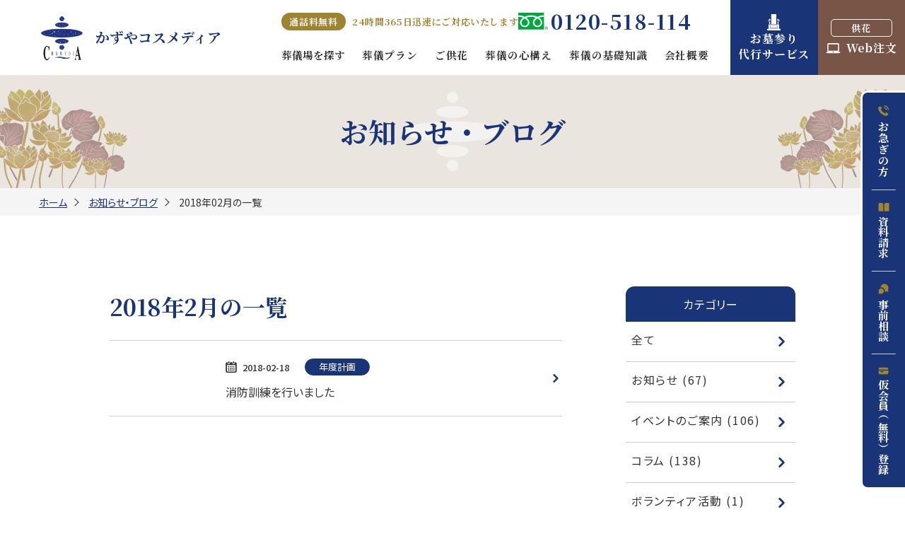

--- FILE ---
content_type: text/html; charset=UTF-8
request_url: https://www.kazuya-group.com/news/date/2018/02/
body_size: 13248
content:
<!doctype html>
<html data-component="Layout" lang="ja">

<head>
  <meta charset="UTF-8">
  <meta name="format-detection" content="telephone=no">
  <meta name="viewport" content="width=device-width, initial-scale=1, viewport-fit=cover">
    <meta name="msapplication-TileColor" content="#ffffff">
  <meta name="theme-color" content="#ffffff">
    <meta name='robots' content='noindex, follow' />
	<style>img:is([sizes="auto" i], [sizes^="auto," i]) { contain-intrinsic-size: 3000px 1500px }</style>
	
	<title>2018年2月の一覧 | お知らせ・ブログ | 玉名・玉東・荒尾・大牟田の葬儀・家族葬ならかずやコスメディア</title>
	<meta property="og:locale" content="ja_JP" />
	<meta property="og:type" content="website" />
	<meta property="og:title" content="2018年2月 の一覧 | お知らせ・ブログ | 玉名・玉東・荒尾・大牟田の葬儀・家族葬ならかずやコスメディア" />
	<meta property="og:url" content="https://www.kazuya-group.com/news/date/2018/02/" />
	<meta property="og:site_name" content="玉名・玉東・荒尾・大牟田の葬儀・家族葬ならかずやコスメディア" />
	<meta property="og:image" content="https://www.kazuya-group.com/wp/wp-content/uploads/2025/01/og-image.jpg" />
	<meta property="og:image:width" content="1200" />
	<meta property="og:image:height" content="697" />
	<meta property="og:image:type" content="image/jpeg" />
	<meta name="twitter:card" content="summary_large_image" />
	<script type="application/ld+json" class="yoast-schema-graph">{"@context":"https://schema.org","@graph":[{"@type":"CollectionPage","@id":"https://www.kazuya-group.com/news/date/2018/02/","url":"https://www.kazuya-group.com/news/date/2018/02/","name":"2018年2月 の一覧 | お知らせ・ブログ | 玉名・玉東・荒尾・大牟田の葬儀・家族葬ならかずやコスメディア","isPartOf":{"@id":"https://www.kazuya-group.com/#website"},"breadcrumb":{"@id":"https://www.kazuya-group.com/news/date/2018/02/#breadcrumb"},"inLanguage":"ja"},{"@type":"BreadcrumbList","@id":"https://www.kazuya-group.com/news/date/2018/02/#breadcrumb","itemListElement":[{"@type":"ListItem","position":1,"name":"ホーム","item":"https://www.kazuya-group.com/"},{"@type":"ListItem","position":2,"name":"2月 2018"}]},{"@type":"WebSite","@id":"https://www.kazuya-group.com/#website","url":"https://www.kazuya-group.com/","name":"かずやコスメディア","description":"かずやコスメディアのホームページです。","alternateName":"FVCMS","inLanguage":"ja"}]}</script>


<script type="text/javascript">
/* <![CDATA[ */
window._wpemojiSettings = {"baseUrl":"https:\/\/s.w.org\/images\/core\/emoji\/15.0.3\/72x72\/","ext":".png","svgUrl":"https:\/\/s.w.org\/images\/core\/emoji\/15.0.3\/svg\/","svgExt":".svg","source":{"concatemoji":"https:\/\/www.kazuya-group.com\/wp\/wp-includes\/js\/wp-emoji-release.min.js?ver=6.7.1"}};
/*! This file is auto-generated */
!function(i,n){var o,s,e;function c(e){try{var t={supportTests:e,timestamp:(new Date).valueOf()};sessionStorage.setItem(o,JSON.stringify(t))}catch(e){}}function p(e,t,n){e.clearRect(0,0,e.canvas.width,e.canvas.height),e.fillText(t,0,0);var t=new Uint32Array(e.getImageData(0,0,e.canvas.width,e.canvas.height).data),r=(e.clearRect(0,0,e.canvas.width,e.canvas.height),e.fillText(n,0,0),new Uint32Array(e.getImageData(0,0,e.canvas.width,e.canvas.height).data));return t.every(function(e,t){return e===r[t]})}function u(e,t,n){switch(t){case"flag":return n(e,"\ud83c\udff3\ufe0f\u200d\u26a7\ufe0f","\ud83c\udff3\ufe0f\u200b\u26a7\ufe0f")?!1:!n(e,"\ud83c\uddfa\ud83c\uddf3","\ud83c\uddfa\u200b\ud83c\uddf3")&&!n(e,"\ud83c\udff4\udb40\udc67\udb40\udc62\udb40\udc65\udb40\udc6e\udb40\udc67\udb40\udc7f","\ud83c\udff4\u200b\udb40\udc67\u200b\udb40\udc62\u200b\udb40\udc65\u200b\udb40\udc6e\u200b\udb40\udc67\u200b\udb40\udc7f");case"emoji":return!n(e,"\ud83d\udc26\u200d\u2b1b","\ud83d\udc26\u200b\u2b1b")}return!1}function f(e,t,n){var r="undefined"!=typeof WorkerGlobalScope&&self instanceof WorkerGlobalScope?new OffscreenCanvas(300,150):i.createElement("canvas"),a=r.getContext("2d",{willReadFrequently:!0}),o=(a.textBaseline="top",a.font="600 32px Arial",{});return e.forEach(function(e){o[e]=t(a,e,n)}),o}function t(e){var t=i.createElement("script");t.src=e,t.defer=!0,i.head.appendChild(t)}"undefined"!=typeof Promise&&(o="wpEmojiSettingsSupports",s=["flag","emoji"],n.supports={everything:!0,everythingExceptFlag:!0},e=new Promise(function(e){i.addEventListener("DOMContentLoaded",e,{once:!0})}),new Promise(function(t){var n=function(){try{var e=JSON.parse(sessionStorage.getItem(o));if("object"==typeof e&&"number"==typeof e.timestamp&&(new Date).valueOf()<e.timestamp+604800&&"object"==typeof e.supportTests)return e.supportTests}catch(e){}return null}();if(!n){if("undefined"!=typeof Worker&&"undefined"!=typeof OffscreenCanvas&&"undefined"!=typeof URL&&URL.createObjectURL&&"undefined"!=typeof Blob)try{var e="postMessage("+f.toString()+"("+[JSON.stringify(s),u.toString(),p.toString()].join(",")+"));",r=new Blob([e],{type:"text/javascript"}),a=new Worker(URL.createObjectURL(r),{name:"wpTestEmojiSupports"});return void(a.onmessage=function(e){c(n=e.data),a.terminate(),t(n)})}catch(e){}c(n=f(s,u,p))}t(n)}).then(function(e){for(var t in e)n.supports[t]=e[t],n.supports.everything=n.supports.everything&&n.supports[t],"flag"!==t&&(n.supports.everythingExceptFlag=n.supports.everythingExceptFlag&&n.supports[t]);n.supports.everythingExceptFlag=n.supports.everythingExceptFlag&&!n.supports.flag,n.DOMReady=!1,n.readyCallback=function(){n.DOMReady=!0}}).then(function(){return e}).then(function(){var e;n.supports.everything||(n.readyCallback(),(e=n.source||{}).concatemoji?t(e.concatemoji):e.wpemoji&&e.twemoji&&(t(e.twemoji),t(e.wpemoji)))}))}((window,document),window._wpemojiSettings);
/* ]]> */
</script>
<style id='wp-emoji-styles-inline-css' type='text/css'>

	img.wp-smiley, img.emoji {
		display: inline !important;
		border: none !important;
		box-shadow: none !important;
		height: 1em !important;
		width: 1em !important;
		margin: 0 0.07em !important;
		vertical-align: -0.1em !important;
		background: none !important;
		padding: 0 !important;
	}
</style>
<style id='classic-theme-styles-inline-css' type='text/css'>
/*! This file is auto-generated */
.wp-block-button__link{color:#fff;background-color:#32373c;border-radius:9999px;box-shadow:none;text-decoration:none;padding:calc(.667em + 2px) calc(1.333em + 2px);font-size:1.125em}.wp-block-file__button{background:#32373c;color:#fff;text-decoration:none}
</style>
<style id='global-styles-inline-css' type='text/css'>
:root{--wp--preset--aspect-ratio--square: 1;--wp--preset--aspect-ratio--4-3: 4/3;--wp--preset--aspect-ratio--3-4: 3/4;--wp--preset--aspect-ratio--3-2: 3/2;--wp--preset--aspect-ratio--2-3: 2/3;--wp--preset--aspect-ratio--16-9: 16/9;--wp--preset--aspect-ratio--9-16: 9/16;--wp--preset--color--black: #000000;--wp--preset--color--cyan-bluish-gray: #abb8c3;--wp--preset--color--white: #ffffff;--wp--preset--color--pale-pink: #f78da7;--wp--preset--color--vivid-red: #cf2e2e;--wp--preset--color--luminous-vivid-orange: #ff6900;--wp--preset--color--luminous-vivid-amber: #fcb900;--wp--preset--color--light-green-cyan: #7bdcb5;--wp--preset--color--vivid-green-cyan: #00d084;--wp--preset--color--pale-cyan-blue: #8ed1fc;--wp--preset--color--vivid-cyan-blue: #0693e3;--wp--preset--color--vivid-purple: #9b51e0;--wp--preset--gradient--vivid-cyan-blue-to-vivid-purple: linear-gradient(135deg,rgba(6,147,227,1) 0%,rgb(155,81,224) 100%);--wp--preset--gradient--light-green-cyan-to-vivid-green-cyan: linear-gradient(135deg,rgb(122,220,180) 0%,rgb(0,208,130) 100%);--wp--preset--gradient--luminous-vivid-amber-to-luminous-vivid-orange: linear-gradient(135deg,rgba(252,185,0,1) 0%,rgba(255,105,0,1) 100%);--wp--preset--gradient--luminous-vivid-orange-to-vivid-red: linear-gradient(135deg,rgba(255,105,0,1) 0%,rgb(207,46,46) 100%);--wp--preset--gradient--very-light-gray-to-cyan-bluish-gray: linear-gradient(135deg,rgb(238,238,238) 0%,rgb(169,184,195) 100%);--wp--preset--gradient--cool-to-warm-spectrum: linear-gradient(135deg,rgb(74,234,220) 0%,rgb(151,120,209) 20%,rgb(207,42,186) 40%,rgb(238,44,130) 60%,rgb(251,105,98) 80%,rgb(254,248,76) 100%);--wp--preset--gradient--blush-light-purple: linear-gradient(135deg,rgb(255,206,236) 0%,rgb(152,150,240) 100%);--wp--preset--gradient--blush-bordeaux: linear-gradient(135deg,rgb(254,205,165) 0%,rgb(254,45,45) 50%,rgb(107,0,62) 100%);--wp--preset--gradient--luminous-dusk: linear-gradient(135deg,rgb(255,203,112) 0%,rgb(199,81,192) 50%,rgb(65,88,208) 100%);--wp--preset--gradient--pale-ocean: linear-gradient(135deg,rgb(255,245,203) 0%,rgb(182,227,212) 50%,rgb(51,167,181) 100%);--wp--preset--gradient--electric-grass: linear-gradient(135deg,rgb(202,248,128) 0%,rgb(113,206,126) 100%);--wp--preset--gradient--midnight: linear-gradient(135deg,rgb(2,3,129) 0%,rgb(40,116,252) 100%);--wp--preset--font-size--small: 13px;--wp--preset--font-size--medium: 20px;--wp--preset--font-size--large: 36px;--wp--preset--font-size--x-large: 42px;--wp--preset--spacing--20: 0.44rem;--wp--preset--spacing--30: 0.67rem;--wp--preset--spacing--40: 1rem;--wp--preset--spacing--50: 1.5rem;--wp--preset--spacing--60: 2.25rem;--wp--preset--spacing--70: 3.38rem;--wp--preset--spacing--80: 5.06rem;--wp--preset--shadow--natural: 6px 6px 9px rgba(0, 0, 0, 0.2);--wp--preset--shadow--deep: 12px 12px 50px rgba(0, 0, 0, 0.4);--wp--preset--shadow--sharp: 6px 6px 0px rgba(0, 0, 0, 0.2);--wp--preset--shadow--outlined: 6px 6px 0px -3px rgba(255, 255, 255, 1), 6px 6px rgba(0, 0, 0, 1);--wp--preset--shadow--crisp: 6px 6px 0px rgba(0, 0, 0, 1);}:where(.is-layout-flex){gap: 0.5em;}:where(.is-layout-grid){gap: 0.5em;}body .is-layout-flex{display: flex;}.is-layout-flex{flex-wrap: wrap;align-items: center;}.is-layout-flex > :is(*, div){margin: 0;}body .is-layout-grid{display: grid;}.is-layout-grid > :is(*, div){margin: 0;}:where(.wp-block-columns.is-layout-flex){gap: 2em;}:where(.wp-block-columns.is-layout-grid){gap: 2em;}:where(.wp-block-post-template.is-layout-flex){gap: 1.25em;}:where(.wp-block-post-template.is-layout-grid){gap: 1.25em;}.has-black-color{color: var(--wp--preset--color--black) !important;}.has-cyan-bluish-gray-color{color: var(--wp--preset--color--cyan-bluish-gray) !important;}.has-white-color{color: var(--wp--preset--color--white) !important;}.has-pale-pink-color{color: var(--wp--preset--color--pale-pink) !important;}.has-vivid-red-color{color: var(--wp--preset--color--vivid-red) !important;}.has-luminous-vivid-orange-color{color: var(--wp--preset--color--luminous-vivid-orange) !important;}.has-luminous-vivid-amber-color{color: var(--wp--preset--color--luminous-vivid-amber) !important;}.has-light-green-cyan-color{color: var(--wp--preset--color--light-green-cyan) !important;}.has-vivid-green-cyan-color{color: var(--wp--preset--color--vivid-green-cyan) !important;}.has-pale-cyan-blue-color{color: var(--wp--preset--color--pale-cyan-blue) !important;}.has-vivid-cyan-blue-color{color: var(--wp--preset--color--vivid-cyan-blue) !important;}.has-vivid-purple-color{color: var(--wp--preset--color--vivid-purple) !important;}.has-black-background-color{background-color: var(--wp--preset--color--black) !important;}.has-cyan-bluish-gray-background-color{background-color: var(--wp--preset--color--cyan-bluish-gray) !important;}.has-white-background-color{background-color: var(--wp--preset--color--white) !important;}.has-pale-pink-background-color{background-color: var(--wp--preset--color--pale-pink) !important;}.has-vivid-red-background-color{background-color: var(--wp--preset--color--vivid-red) !important;}.has-luminous-vivid-orange-background-color{background-color: var(--wp--preset--color--luminous-vivid-orange) !important;}.has-luminous-vivid-amber-background-color{background-color: var(--wp--preset--color--luminous-vivid-amber) !important;}.has-light-green-cyan-background-color{background-color: var(--wp--preset--color--light-green-cyan) !important;}.has-vivid-green-cyan-background-color{background-color: var(--wp--preset--color--vivid-green-cyan) !important;}.has-pale-cyan-blue-background-color{background-color: var(--wp--preset--color--pale-cyan-blue) !important;}.has-vivid-cyan-blue-background-color{background-color: var(--wp--preset--color--vivid-cyan-blue) !important;}.has-vivid-purple-background-color{background-color: var(--wp--preset--color--vivid-purple) !important;}.has-black-border-color{border-color: var(--wp--preset--color--black) !important;}.has-cyan-bluish-gray-border-color{border-color: var(--wp--preset--color--cyan-bluish-gray) !important;}.has-white-border-color{border-color: var(--wp--preset--color--white) !important;}.has-pale-pink-border-color{border-color: var(--wp--preset--color--pale-pink) !important;}.has-vivid-red-border-color{border-color: var(--wp--preset--color--vivid-red) !important;}.has-luminous-vivid-orange-border-color{border-color: var(--wp--preset--color--luminous-vivid-orange) !important;}.has-luminous-vivid-amber-border-color{border-color: var(--wp--preset--color--luminous-vivid-amber) !important;}.has-light-green-cyan-border-color{border-color: var(--wp--preset--color--light-green-cyan) !important;}.has-vivid-green-cyan-border-color{border-color: var(--wp--preset--color--vivid-green-cyan) !important;}.has-pale-cyan-blue-border-color{border-color: var(--wp--preset--color--pale-cyan-blue) !important;}.has-vivid-cyan-blue-border-color{border-color: var(--wp--preset--color--vivid-cyan-blue) !important;}.has-vivid-purple-border-color{border-color: var(--wp--preset--color--vivid-purple) !important;}.has-vivid-cyan-blue-to-vivid-purple-gradient-background{background: var(--wp--preset--gradient--vivid-cyan-blue-to-vivid-purple) !important;}.has-light-green-cyan-to-vivid-green-cyan-gradient-background{background: var(--wp--preset--gradient--light-green-cyan-to-vivid-green-cyan) !important;}.has-luminous-vivid-amber-to-luminous-vivid-orange-gradient-background{background: var(--wp--preset--gradient--luminous-vivid-amber-to-luminous-vivid-orange) !important;}.has-luminous-vivid-orange-to-vivid-red-gradient-background{background: var(--wp--preset--gradient--luminous-vivid-orange-to-vivid-red) !important;}.has-very-light-gray-to-cyan-bluish-gray-gradient-background{background: var(--wp--preset--gradient--very-light-gray-to-cyan-bluish-gray) !important;}.has-cool-to-warm-spectrum-gradient-background{background: var(--wp--preset--gradient--cool-to-warm-spectrum) !important;}.has-blush-light-purple-gradient-background{background: var(--wp--preset--gradient--blush-light-purple) !important;}.has-blush-bordeaux-gradient-background{background: var(--wp--preset--gradient--blush-bordeaux) !important;}.has-luminous-dusk-gradient-background{background: var(--wp--preset--gradient--luminous-dusk) !important;}.has-pale-ocean-gradient-background{background: var(--wp--preset--gradient--pale-ocean) !important;}.has-electric-grass-gradient-background{background: var(--wp--preset--gradient--electric-grass) !important;}.has-midnight-gradient-background{background: var(--wp--preset--gradient--midnight) !important;}.has-small-font-size{font-size: var(--wp--preset--font-size--small) !important;}.has-medium-font-size{font-size: var(--wp--preset--font-size--medium) !important;}.has-large-font-size{font-size: var(--wp--preset--font-size--large) !important;}.has-x-large-font-size{font-size: var(--wp--preset--font-size--x-large) !important;}
:where(.wp-block-post-template.is-layout-flex){gap: 1.25em;}:where(.wp-block-post-template.is-layout-grid){gap: 1.25em;}
:where(.wp-block-columns.is-layout-flex){gap: 2em;}:where(.wp-block-columns.is-layout-grid){gap: 2em;}
:root :where(.wp-block-pullquote){font-size: 1.5em;line-height: 1.6;}
</style>
<link rel="https://api.w.org/" href="https://www.kazuya-group.com/wp-json/" /><link rel="icon" href="https://www.kazuya-group.com/wp/wp-content/uploads/2025/01/favicon.png" sizes="32x32" />
<link rel="icon" href="https://www.kazuya-group.com/wp/wp-content/uploads/2025/01/favicon.png" sizes="192x192" />
<link rel="apple-touch-icon" href="https://www.kazuya-group.com/wp/wp-content/uploads/2025/01/favicon.png" />
<meta name="msapplication-TileImage" content="https://www.kazuya-group.com/wp/wp-content/uploads/2025/01/favicon.png" />
    <!-- WebFont -->
<link rel="preconnect" href="https://fonts.googleapis.com">
<link rel="preconnect" href="https://fonts.gstatic.com" crossorigin>
<script id="webfont-loader">
WebFontConfig = {
  google: {
    families: ['Noto+Sans+JP:400,500,700', 'Noto+Serif+JP:400,500,700', 'Libre+Baskerville:400',
      'Sawarabi+Mincho:400,500,700', 'Sawarabi+Gothic:400,500,700'
    ],
  },
  timeout: 2000,
};
(function(d) {
  var wf = d.createElement('script'),
    s = d.scripts[0]
  wf.src = 'https://ajax.googleapis.com/ajax/libs/webfont/1.6.26/webfont.js'
  wf.async = true
  s.parentNode.insertBefore(wf, s)
})(document)
</script>
<!-- CSS・JS -->
<link id="preload-assets/css/main.css" rel="preload" href="https://www.kazuya-group.com/wp/wp-content/themes/kazuya-group_2025/assets/css/main.css?ver=2026011611417" as="style">
<link id="assets/css/main.css" rel="stylesheet" href="https://www.kazuya-group.com/wp/wp-content/themes/kazuya-group_2025/assets/css/main.css?ver=2026011611417" media="all">
<link id="preload-assets/css/utility-tailwind.css" rel="preload" href="https://www.kazuya-group.com/wp/wp-content/themes/kazuya-group_2025/assets/css/utility-tailwind.css?ver=2026011611417" as="style">
<link id="assets/css/utility-tailwind.css" rel="stylesheet" href="https://www.kazuya-group.com/wp/wp-content/themes/kazuya-group_2025/assets/css/utility-tailwind.css?ver=2026011611417" media="all">
<link id="preload-assets/css/main-minMD.css" rel="preload" href="https://www.kazuya-group.com/wp/wp-content/themes/kazuya-group_2025/assets/css/main-minMD.css?ver=2026011611417" as="style">
<link id="assets/css/main-minMD.css" rel="stylesheet" href="https://www.kazuya-group.com/wp/wp-content/themes/kazuya-group_2025/assets/css/main-minMD.css?ver=2026011611417" media="(min-width: 768px)">
<link id="preload-assets/css/main-minLG.css" rel="preload" href="https://www.kazuya-group.com/wp/wp-content/themes/kazuya-group_2025/assets/css/main-minLG.css?ver=2026011611417" as="style">
<link id="assets/css/main-minLG.css" rel="stylesheet" href="https://www.kazuya-group.com/wp/wp-content/themes/kazuya-group_2025/assets/css/main-minLG.css?ver=2026011611417" media="(min-width: 1024px)">
<!-- reCAPTCHA -->
<style>
.sr-only {
  position: absolute;
  width: 1px;
  height: 1px;
  padding: 0;
  margin: -1px;
  overflow: hidden;
  clip: rect(0, 0, 0, 0);
  white-space: nowrap;
  border-width: 0;
}

.grecaptcha-badge {
  visibility: hidden;
}
</style>
<!-- JS -->
<script src="https://www.kazuya-group.com/wp/wp-content/themes/kazuya-group_2025/assets/js/main.js?ver=2025013122039" type="module"></script>
  <!-- Google Tag Manager -->
  <!-- <script>(function(w,d,s,l,i){w[l]=w[l]||[];w[l].push({'gtm.start':
  new Date().getTime(),event:'gtm.js'});var f=d.getElementsByTagName(s)[0],
  j=d.createElement(s),dl=l!='dataLayer'?'&l='+l:'';j.async=true;j.src=
  'https://www.googletagmanager.com/gtm.js?id='+i+dl;f.parentNode.insertBefore(j,f);
  })(window,document,'script','dataLayer','GTM-T7V2B2G');</script> -->
  <script>(function(w,d,s,l,i){w[l]=w[l]||[];w[l].push({'gtm.start':
new Date().getTime(),event:'gtm.js'});var f=d.getElementsByTagName(s)[0],
j=d.createElement(s),dl=l!='dataLayer'?'&l='+l:'';j.async=true;j.src=
'https://www.googletagmanager.com/gtm.js?id='+i+dl;f.parentNode.insertBefore(j,f);
})(window,document,'script','dataLayer','GTM-53HL3PM');</script>
  <!-- End Google Tag Manager -->
</head>


<body id="body" class="l-body " data-slug="news">
  <!-- wp_body_open -->
  <!-- Google Tag Manager (noscript) -->
  <!-- <noscript><iframe src="https://www.googletagmanager.com/ns.html?id=GTM-T7V2B2G"
  height="0" width="0" style="display:none;visibility:hidden"></iframe></noscript> -->
  <noscript><iframe src="https://www.googletagmanager.com/ns.html?id=GTM-53HL3PM"
    height="0" width="0" style="display:none;visibility:hidden"></iframe></noscript>
  <!-- End Google Tag Manager (noscript) -->

  

<header data-component="Header" id="header" class="l-body__header">
  <div data-view-over="header" class="c-header c-header--home">
    <div class="c-header__main">
      <div id="header-logo" class="c-header__logo">
        <div class="c-header__logo-label">
          <span data-component="Logo" class="c-logo">
            <a href="https://www.kazuya-group.com/" class="c-logo__link">
              <picture>
                <source type="image/webp" media="(min-width:35px)" srcset="https://www.kazuya-group.com/wp/wp-content/themes/kazuya-group_2025/assets/images/common/logo.webp 1x, https://www.kazuya-group.com/wp/wp-content/themes/kazuya-group_2025/assets/images/common/logo@2x.webp 2x" width="70" height="74">
                <source media="(min-width:35px)" srcset="https://www.kazuya-group.com/wp/wp-content/themes/kazuya-group_2025/assets/images/common/logo.jpg 1x, https://www.kazuya-group.com/wp/wp-content/themes/kazuya-group_2025/assets/images/common/logo@2x.jpg 2x" width="70" height="74">
                <source type="image/webp" srcset="https://www.kazuya-group.com/wp/wp-content/themes/kazuya-group_2025/assets/images/common/logo.webp 1x, https://www.kazuya-group.com/wp/wp-content/themes/kazuya-group_2025/assets/images/common/logo@2x.webp 2x" width="70" height="74">
                <img src="https://www.kazuya-group.com/wp/wp-content/themes/kazuya-group_2025/assets/images/common/logo.jpg" srcset="https://www.kazuya-group.com/wp/wp-content/themes/kazuya-group_2025/assets/images/common/logo@2x.jpg" decoding="async" loading="lazy" width="70" height="74" alt="" class="c-logo__symbol">
              </picture>
              <span>かずやコスメディア</span>
          </a>
          </span>
        </div>
      </div>

      <div class="c-header__nav">
        <nav id="global-menu">
          <div class="flex w-full items-stretch justify-end max-lg:hidden">
            <div class="c-header__inner">
              <div class="c-header__head max-lg:hidden">
                <p class="c-header__text">
                  <span class="c-header__text-main">通話料無料</span>
                  <span class="c-header__text-sub">24時間365日迅速にご対応いたします</span>
                </p>
                <p class="c-header__tel">
                  <img src="https://www.kazuya-group.com/wp/wp-content/themes/kazuya-group_2025/assets/images/common/free-dial.svg" alt=""
                    class="mr-[0.4rem]" width="42" height="24" decoding="async">
                  <a href="tel:0120-518-114">0120-518-114</a>
                </p>
              </div>
              <ul class="c-nav-global">
                <li class="c-nav-global__item js-dropdown js-drawerInAccordion">
                  <button type="button" class="c-nav-global__link" aria-expanded="true"
                    aria-controls="nav-dropdown-hover" data-accordion="summary">
                    <span class="c-nav-global__link-label">葬儀場を探す</span>
                  </button>
                  <div id="nav-dropdown-hover" class="c-nav-dropdown" data-accordion="content">
                    <ul class="c-nav-global-child">
                      <li class="c-nav-global-child__item">
                        <a href="https://www.kazuya-group.com/facility-tamana/" class="c-nav-global-child__link">
                          <span
                            class="c-nav-global-child__link-label whitespace-nowrap">玉<span class="lg:hidden">&emsp;</span>名</span>
                          <svg paint-order="stroke" width="6" height="10" class="c-nav-global-child__link-svg"
                            aria-hidden="true">
                          <use href="https://www.kazuya-group.com/wp/wp-content/themes/kazuya-group_2025/assets/svg/sprite.svg#i-cheveron-right"></use>
                        </svg>
                        </a>
                      </li>
                      <li class="c-nav-global-child__item">
                        <a href="https://www.kazuya-group.com/facility-gyokutou/" class="c-nav-global-child__link">
                          <span
                            class="c-nav-global-child__link-label whitespace-nowrap">玉<span class="lg:hidden">&emsp;</span>東</span>
                          <svg paint-order="stroke" width="6" height="10" class="c-nav-global-child__link-svg"
                            aria-hidden="true">
                          <use href="https://www.kazuya-group.com/wp/wp-content/themes/kazuya-group_2025/assets/svg/sprite.svg#i-cheveron-right"></use>
                        </svg>
                        </a>
                      </li>
                      <li class="c-nav-global-child__item">
                        <a href="https://www.kazuya-group.com/facility-arao/" class="c-nav-global-child__link">
                          <span
                            class="c-nav-global-child__link-label whitespace-nowrap">荒<span class="lg:hidden">&emsp;</span>尾</span>
                          <svg paint-order="stroke" width="6" height="10" class="c-nav-global-child__link-svg"
                            aria-hidden="true">
                          <use href="https://www.kazuya-group.com/wp/wp-content/themes/kazuya-group_2025/assets/svg/sprite.svg#i-cheveron-right"></use>
                        </svg>
                        </a>
                      </li>
                      <li class="c-nav-global-child__item">
                        <a href="https://www.kazuya-group.com/facility-oomuta/" class="c-nav-global-child__link">
                          <span class="c-nav-global-child__link-label whitespace-nowrap">大牟田</span>
                          <svg paint-order="stroke" width="6" height="10" class="c-nav-global-child__link-svg"
                            aria-hidden="true">
                          <use href="https://www.kazuya-group.com/wp/wp-content/themes/kazuya-group_2025/assets/svg/sprite.svg#i-cheveron-right"></use>
                        </svg>
                        </a>
                      </li>
                    </ul>
                  </div>
                </li>

                <li class="c-nav-global__item">
                  <a href="https://www.kazuya-group.com/plan/" class="c-nav-global__link">
                    <span class="c-nav-global__link-label">葬儀プラン</span>
                  </a>
                </li>

                <li class="c-nav-global__item">
                  <a href="https://www.kazuya-group.com/dish/" class="c-nav-global__link">
                    <span class="c-nav-global__link-label">ご供花</span>
                  </a>
                </li>

                <li class="c-nav-global__item">
                  <a href="https://www.kazuya-group.com/sougi/" class="c-nav-global__link">
                    <span class="c-nav-global__link-label">葬儀の心構え</span>
                  </a>
                </li>

                <li class="c-nav-global__item">
                  <a href="https://www.kazuya-group.com/knowledge/" class="c-nav-global__link">
                    <span class="c-nav-global__link-label">葬儀の基礎知識</span>
                  </a>
                </li>

                <li class="c-nav-global__item">
                  <a href="https://www.kazuya-group.com/about/" class="c-nav-global__link">
                    <span class="c-nav-global__link-label">会社概要</span>
                  </a>
                </li>
              </ul>
            </div>

            <p class="c-nav-contact c-nav-contact--service">
              <a href="/ohakamairi/" target="_blank" class="c-nav-contact__link">
                <svg paint-order="stroke" width="19" height="25" class="" aria-hidden="true">
                  <use href="https://www.kazuya-group.com/wp/wp-content/themes/kazuya-group_2025/assets/svg/sprite.svg#i-grave" />
                </svg>
                <span class="">
                  お墓参り<br />代行サービス
                </span>
              </a>
            </p>
            <p class="c-nav-contact">
              <a href="https://biz.itowa71.com/2b4b89a0-6fab-4740-a836-e4a8d4478ff4/order-form/" target="_blank"
                class="c-nav-contact__link">
                <span class="c-nav-contact__link-label">供花</span><span class="mt-[0.5rem]"><svg paint-order="stroke" width="21" height="15" class="mr-[0.8rem] mt-[-0.3rem]" aria-hidden="true">
                    <use href="https://www.kazuya-group.com/wp/wp-content/themes/kazuya-group_2025/assets/svg/sprite.svg#i-Vector"></use>
                  </svg>Web注文</span>
              </a>
            </p>
          </div>

          <div class="lg:hidden">
            <div class="c-drawer__head">
              <div class="mx-auto max-w-[calc(100%-(clamp(4rem,calc(60/375*100vw),6rem)))]">
                <div class="c-drawer__head-inner">
                  <p class="c-drawer__head-title">メニュー</p>
                  <a href="https://www.kazuya-group.com/" class="c-drawer__head-toggle">トップに戻る<svg paint-order="stroke"
                      width="5" height="9" class="ml-[1.4rem] mt-[0.1rem] text-gray" aria-hidden="true">
                      <use href="https://www.kazuya-group.com/wp/wp-content/themes/kazuya-group_2025/assets/svg/sprite.svg#i-cheveron-right"></use>
                    </svg></a>

                  <a href="tel:0120-518-114" class="c-drawer__head-btn lg:hidden">
                    <svg paint-order="stroke" width="25" height="25" class="mr-[1.65rem]" aria-hidden="true">
                          <use href="https://www.kazuya-group.com/wp/wp-content/themes/kazuya-group_2025/assets/svg/sprite.svg#i-tel"></use>
                        </svg>お急ぎの方はこちら
                  </a>
                </div>
              </div>
            </div>

            <div class="c-drawer__sideNav">
              <div class="mx-auto max-w-[calc(100%-(clamp(4rem,calc(60/375*100vw),6rem)))]">
                <p class="c-drawer__sideNav-title font-bold leading-[1.4]">24時間365日ご対応、<br>お急ぎの方はお電話ください。</p>

                <ul class="c-drawer__sideNav-list">
                  <li>
                    <a href="tel:0120-518-114" class="c-drawer__sideNav-link lg:hidden">
                      <svg paint-order="stroke" width="15" height="15" class="mr-[0.8rem] text-theme-9F8331"
                        aria-hidden="true">
                          <use href="https://www.kazuya-group.com/wp/wp-content/themes/kazuya-group_2025/assets/svg/sprite.svg#i-tel"></use>
                        </svg>
                      電話をかける
                    </a>
                  </li>
                  <li>
                    <a href="https://www.kazuya-group.com/contact/" class="c-drawer__sideNav-link">
                      <svg paint-order="stroke" width="16" height="12" class="mr-[0.8rem] text-theme-9F8331"
                        aria-hidden="true">
                        <use href="https://www.kazuya-group.com/wp/wp-content/themes/kazuya-group_2025/assets/svg/sprite.svg#i-book"></use>
                      </svg>
                      無料資料請求
                    </a>
                  </li>
                  <li>
                    <a href="https://www.kazuya-group.com/contact-sodan/" class="c-drawer__sideNav-link">
                      <svg paint-order="stroke" width="15" height="15" class="mr-[0.8rem] text-theme-9F8331"
                        aria-hidden="true">
                        <use href="https://www.kazuya-group.com/wp/wp-content/themes/kazuya-group_2025/assets/svg/sprite.svg#i-fukidashi"></use>
                      </svg>
                      事前相談
                    </a>
                  </li>
                  <li>
                    <a href="https://docs.google.com/forms/d/e/1FAIpQLSerlgqJw6vgCIrZh37VjAdR2SC_31m704M01Ftzhfc9GihnsA/viewform"
                      target="_blank" class="c-drawer__sideNav-link">
                      <svg paint-order="stroke" width="15" height="11" class="mr-[0.8rem] text-theme-9F8331"
                        aria-hidden="true">
                        <use href="https://www.kazuya-group.com/wp/wp-content/themes/kazuya-group_2025/assets/svg/sprite.svg#i-card"></use>
                      </svg>
                      仮会員登録
                    </a>
                  </li>
                </ul>
              </div>
            </div>

            <div class="c-drawer__nav">
              <div class="mx-auto max-w-[calc(100%-(clamp(4rem,calc(60/375*100vw),6rem)))]">
                <div class="c-drawer__nav-item">
                  <p class="c-drawer__nav-title">葬儀場を探す</p>
                  <ul class="c-drawer__nav-list">
                    <li>
                      <a href="https://www.kazuya-group.com/facility-tamana/" class="c-drawer__nav-link">玉名<svg
                          paint-order="stroke" width="8" height="14" class="c-drawer__nav-link-i" aria-hidden="true">
                          <use href="https://www.kazuya-group.com/wp/wp-content/themes/kazuya-group_2025/assets/svg/sprite.svg#i-cheveron-right"></use>
                        </svg></a>
                    </li>
                    <li>
                      <a href="https://www.kazuya-group.com/facility-gyokutou/" class="c-drawer__nav-link">玉東<svg
                          paint-order="stroke" width="8" height="14" class="c-drawer__nav-link-i" aria-hidden="true">
                          <use href="https://www.kazuya-group.com/wp/wp-content/themes/kazuya-group_2025/assets/svg/sprite.svg#i-cheveron-right"></use>
                        </svg></a>
                    </li>
                    <li>
                      <a href="https://www.kazuya-group.com/facility-arao/" class="c-drawer__nav-link">荒尾<svg
                          paint-order="stroke" width="8" height="14" class="c-drawer__nav-link-i" aria-hidden="true">
                          <use href="https://www.kazuya-group.com/wp/wp-content/themes/kazuya-group_2025/assets/svg/sprite.svg#i-cheveron-right"></use>
                        </svg></a>
                    </li>
                    <li>
                      <a href="https://www.kazuya-group.com/facility-oomuta/" class="c-drawer__nav-link">大牟田<svg
                          paint-order="stroke" width="8" height="14" class="c-drawer__nav-link-i" aria-hidden="true">
                          <use href="https://www.kazuya-group.com/wp/wp-content/themes/kazuya-group_2025/assets/svg/sprite.svg#i-cheveron-right"></use>
                        </svg></a>
                    </li>
                  </ul>
                </div>

                <div class="c-drawer__nav-item">
                  <p class="c-drawer__nav-title">葬儀プラン</p>
                  <ul class="c-drawer__nav-list">
                    <li>
                      <a href="https://www.kazuya-group.com/plan/" class="c-drawer__nav-link">プラン一覧<svg
                          paint-order="stroke" width="8" height="14" class="c-drawer__nav-link-i" aria-hidden="true">
                          <use href="https://www.kazuya-group.com/wp/wp-content/themes/kazuya-group_2025/assets/svg/sprite.svg#i-cheveron-right"></use>
                        </svg></a>
                    </li>
                  </ul>
                </div>

                <div class="c-drawer__nav-item">
                  <p class="c-drawer__nav-title">葬儀について</p>
                  <ul class="c-drawer__nav-list">
                    <li>
                      <a href="https://www.kazuya-group.com/dish/" class="c-drawer__nav-link">ご供花<svg paint-order="stroke"
                          width="8" height="14" class="c-drawer__nav-link-i" aria-hidden="true">
                          <use href="https://www.kazuya-group.com/wp/wp-content/themes/kazuya-group_2025/assets/svg/sprite.svg#i-cheveron-right"></use>
                        </svg></a>
                    </li>
                    <li>
                      <a href="https://www.kazuya-group.com/sougi/" class="c-drawer__nav-link">葬儀の心構え<svg
                          paint-order="stroke" width="8" height="14" class="c-drawer__nav-link-i" aria-hidden="true">
                          <use href="https://www.kazuya-group.com/wp/wp-content/themes/kazuya-group_2025/assets/svg/sprite.svg#i-cheveron-right"></use>
                        </svg></a>
                    </li>
                    <li>
                      <a href="https://www.kazuya-group.com/knowledge/" class="c-drawer__nav-link">葬儀の基礎知識<svg
                          paint-order="stroke" width="8" height="14" class="c-drawer__nav-link-i" aria-hidden="true">
                          <use href="https://www.kazuya-group.com/wp/wp-content/themes/kazuya-group_2025/assets/svg/sprite.svg#i-cheveron-right"></use>
                        </svg></a>
                    </li>
                  </ul>
                </div>

                <div class="c-drawer__nav-item">
                  <p class="c-drawer__nav-title">かずやコスメディアについて</p>
                  <p class="c-nav-contact c-nav-contact--service">
                    <a href="/ohakamairi/" target="_blank" class="c-nav-contact__link">
                      <svg paint-order="stroke" width="19" height="25" class="" aria-hidden="true">
                        <use href="https://www.kazuya-group.com/wp/wp-content/themes/kazuya-group_2025/assets/svg/sprite.svg#i-grave" />
                      </svg>
                      <span class="">
                        お墓参り<span class="inline-block">代行サービス</span>
                      </span>
                    </a>
                  </p>
                  <ul class="c-drawer__nav-list">
                    <li>
                      <a href="https://www.kazuya-group.com/about/" class="c-drawer__nav-link">会社概要<svg
                          paint-order="stroke" width="8" height="14" class="c-drawer__nav-link-i" aria-hidden="true">
                          <use href="https://www.kazuya-group.com/wp/wp-content/themes/kazuya-group_2025/assets/svg/sprite.svg#i-cheveron-right"></use>
                        </svg></a>
                    </li>
                    <li>
                      <a href="https://www.kazuya-group.com/general/" class="c-drawer__nav-link">互助会<svg
                          paint-order="stroke" width="8" height="14" class="c-drawer__nav-link-i" aria-hidden="true">
                          <use href="https://www.kazuya-group.com/wp/wp-content/themes/kazuya-group_2025/assets/svg/sprite.svg#i-cheveron-right"></use>
                        </svg></a>
                    </li>
                    <li>
                      <a href="https://www.kazuya-group.com/reason/" class="c-drawer__nav-link">選ばれる理由<svg
                          paint-order="stroke" width="8" height="14" class="c-drawer__nav-link-i" aria-hidden="true">
                          <use href="https://www.kazuya-group.com/wp/wp-content/themes/kazuya-group_2025/assets/svg/sprite.svg#i-cheveron-right"></use>
                        </svg></a>
                    </li>
                    <li>
                      <a href="https://www.kazuya-group.com/news/" class="c-drawer__nav-link">お知らせ・ブログ<svg
                          paint-order="stroke" width="8" height="14" class="c-drawer__nav-link-i" aria-hidden="true">
                          <use href="https://www.kazuya-group.com/wp/wp-content/themes/kazuya-group_2025/assets/svg/sprite.svg#i-cheveron-right"></use>
                        </svg></a>
                    </li>
                    <li>
                      <a href="https://www.kazuya-group.com/privacy/" class="c-drawer__nav-link">個人情報保護方針<svg
                          paint-order="stroke" width="8" height="14" class="c-drawer__nav-link-i" aria-hidden="true">
                          <use href="https://www.kazuya-group.com/wp/wp-content/themes/kazuya-group_2025/assets/svg/sprite.svg#i-cheveron-right"></use>
                        </svg></a>
                    </li>
                  </ul>
                </div>

                <div class="c-drawer__nav-item">
                  <p class="c-drawer__nav-title">相談はこちらから</p>
                  <ul class="c-drawer__nav-list">
                    <li>
                      <a href="https://www.kazuya-group.com/contact/" class="c-drawer__nav-link">資料請求<svg
                          paint-order="stroke" width="8" height="14" class="c-drawer__nav-link-i" aria-hidden="true">
                          <use href="https://www.kazuya-group.com/wp/wp-content/themes/kazuya-group_2025/assets/svg/sprite.svg#i-cheveron-right"></use>
                        </svg></a>
                    </li>
                    <li>
                      <a href="https://www.kazuya-group.com/contact-sodan/" class="c-drawer__nav-link">事前相談<svg
                          paint-order="stroke" width="8" height="14" class="c-drawer__nav-link-i" aria-hidden="true">
                          <use href="https://www.kazuya-group.com/wp/wp-content/themes/kazuya-group_2025/assets/svg/sprite.svg#i-cheveron-right"></use>
                        </svg></a>
                    </li>
                  </ul>
                </div>

                <div class="c-drawer__nav-item">
                  <p class="c-drawer__nav-title">関連サイト</p>
                  <ul class="c-drawer__nav-list">
                    <li>
                      <a href="https://www.washokuenjin.com/" target="_blank"
                        class="c-drawer__nav-link c-drawer__nav-link--blank">和食縁尋<svg paint-order="stroke" width="20"
                          height="20" class="c-drawer__nav-link-i" aria-hidden="true">
                          <use href="https://www.kazuya-group.com/wp/wp-content/themes/kazuya-group_2025/assets/svg/sprite.svg#i-blank"></use>
                        </svg></a>
                    </li>
                    <li>
                      <a href="https://yadorinoki.com/" target="_blank"
                        class="c-drawer__nav-link c-drawer__nav-link--blank">生花店&emsp;やどりの木<svg paint-order="stroke"
                          width="20" height="20" class="c-drawer__nav-link-i" aria-hidden="true">
                          <use href="https://www.kazuya-group.com/wp/wp-content/themes/kazuya-group_2025/assets/svg/sprite.svg#i-blank"></use>
                        </svg></a>
                    </li>
                    <li>
                      <a href="https://festivo-kazuya.com/" target="_blank"
                        class="c-drawer__nav-link c-drawer__nav-link--blank">貸衣装・写真館&emsp;Festivo<svg
                          paint-order="stroke" width="20" height="20" class="c-drawer__nav-link-i" aria-hidden="true">
                          <use href="https://www.kazuya-group.com/wp/wp-content/themes/kazuya-group_2025/assets/svg/sprite.svg#i-blank"></use>
                        </svg></a>
                    </li>
                    <li>
                      <a href="/ohakamairi/" target="_blank"
                        class="c-drawer__nav-link c-drawer__nav-link--blank">お墓参り<span
                          class="inline-block">代行サービス</span><svg paint-order="stroke" width="20" height="20"
                          class="c-drawer__nav-link-i" aria-hidden="true">
                          <use href="https://www.kazuya-group.com/wp/wp-content/themes/kazuya-group_2025/assets/svg/sprite.svg#i-blank"></use>
                        </svg></a>
                    </li>
                  </ul>
                </div>
              </div>
            </div>
          </div>
        </nav>
      </div>
    </div>
  </div>

  <div class="c-nav-wrapper">
    <div class="c-nav-bnr">
      <p class="mb-[1.2rem] text-center font-sans font-bold leading-[1.4]">24時間365日ご対応、<br>お急ぎの方はお電話ください。</p>

      <ul class="c-nav-bnr__list">
        <li>
          <a href="tel:0120-518-114" class="c-nav-bnr__link lg:hidden">
            <picture>
              <source type="image/webp" media="(min-width:22px)"
                srcset="https://www.kazuya-group.com/wp/wp-content/themes/kazuya-group_2025/assets/images/common/img-icon-01.webp 1x, https://www.kazuya-group.com/wp/wp-content/themes/kazuya-group_2025/assets/images/common/img-icon-01@2x.webp 2x"
                width="44" height="52">
              <source media="(min-width:22px)"
                srcset="https://www.kazuya-group.com/wp/wp-content/themes/kazuya-group_2025/assets/images/common/img-icon-01.jpg 1x, https://www.kazuya-group.com/wp/wp-content/themes/kazuya-group_2025/assets/images/common/img-icon-01@2x.jpg 2x"
                width="44" height="52">
              <source type="image/webp"
                srcset="https://www.kazuya-group.com/wp/wp-content/themes/kazuya-group_2025/assets/images/common/img-icon-01.webp 1x, https://www.kazuya-group.com/wp/wp-content/themes/kazuya-group_2025/assets/images/common/img-icon-01@2x.webp 2x"
                width="44" height="52">
              <img src="https://www.kazuya-group.com/wp/wp-content/themes/kazuya-group_2025/assets/images/common/img-icon-01.jpg"
                srcset="https://www.kazuya-group.com/wp/wp-content/themes/kazuya-group_2025/assets/images/common/img-icon-01@2x.jpg"
                decoding="async" loading="lazy" width="44" height="52" alt="" class="c-nav-bnr__link-icon">
            </picture>
            <span class="c-nav-bnr__link-label">電話をかける</span>
          </a>
          <button type="button" data-dialog-id="hurry-up" class="c-nav-bnr__link js-dialog max-lg:hidden">
            <picture>
              <source type="image/webp" media="(min-width:22px)"
                srcset="https://www.kazuya-group.com/wp/wp-content/themes/kazuya-group_2025/assets/images/common/img-icon-01.webp 1x, https://www.kazuya-group.com/wp/wp-content/themes/kazuya-group_2025/assets/images/common/img-icon-01@2x.webp 2x"
                width="44" height="52">
              <source media="(min-width:22px)"
                srcset="https://www.kazuya-group.com/wp/wp-content/themes/kazuya-group_2025/assets/images/common/img-icon-01.jpg 1x, https://www.kazuya-group.com/wp/wp-content/themes/kazuya-group_2025/assets/images/common/img-icon-01@2x.jpg 2x"
                width="44" height="52">
              <source type="image/webp"
                srcset="https://www.kazuya-group.com/wp/wp-content/themes/kazuya-group_2025/assets/images/common/img-icon-01.webp 1x, https://www.kazuya-group.com/wp/wp-content/themes/kazuya-group_2025/assets/images/common/img-icon-01@2x.webp 2x"
                width="44" height="52">
              <img src="https://www.kazuya-group.com/wp/wp-content/themes/kazuya-group_2025/assets/images/common/img-icon-01.jpg"
                srcset="https://www.kazuya-group.com/wp/wp-content/themes/kazuya-group_2025/assets/images/common/img-icon-01@2x.jpg"
                decoding="async" loading="lazy" width="44" height="52" alt="" class="c-nav-bnr__link-icon">
            </picture>
            <span class="c-nav-bnr__link-label">電話をかける</span>
          </button>

        </li>
        <li>
          <a href="https://www.kazuya-group.com/contact/" class="c-nav-bnr__link">
            <picture>
              <source type="image/webp" media="(min-width:19px)"
                srcset="https://www.kazuya-group.com/wp/wp-content/themes/kazuya-group_2025/assets/images/common/img-icon-02.webp 1x, https://www.kazuya-group.com/wp/wp-content/themes/kazuya-group_2025/assets/images/common/img-icon-02@2x.webp 2x"
                width="38" height="35">
              <source media="(min-width:19px)"
                srcset="https://www.kazuya-group.com/wp/wp-content/themes/kazuya-group_2025/assets/images/common/img-icon-02.jpg 1x, https://www.kazuya-group.com/wp/wp-content/themes/kazuya-group_2025/assets/images/common/img-icon-02@2x.jpg 2x"
                width="38" height="35">
              <source type="image/webp"
                srcset="https://www.kazuya-group.com/wp/wp-content/themes/kazuya-group_2025/assets/images/common/img-icon-02.webp 1x, https://www.kazuya-group.com/wp/wp-content/themes/kazuya-group_2025/assets/images/common/img-icon-02@2x.webp 2x"
                width="38" height="35">
              <img src="https://www.kazuya-group.com/wp/wp-content/themes/kazuya-group_2025/assets/images/common/img-icon-02.jpg"
                srcset="https://www.kazuya-group.com/wp/wp-content/themes/kazuya-group_2025/assets/images/common/img-icon-02@2x.jpg"
                decoding="async" loading="lazy" width="38" height="35" alt="" class="">
            </picture>
            <span class="pl-[0.5rem]">無料資料請求</span>
          </a>
        </li>
      </ul>
    </div>

    <ul class="c-nav-globalSp lg:hidden">
      <li>
        <a href="#body" class="c-nav-globalSp__link">
          <svg paint-order="stroke" width="21" height="20" class="" aria-hidden="true">
            <use href="https://www.kazuya-group.com/wp/wp-content/themes/kazuya-group_2025/assets/svg/sprite.svg#i-home"></use>
          </svg>
          <span class="c-nav-globalSp__label">トップ</span>
        </a>
      </li>
      <li>
        <a href="https://www.kazuya-group.com/plan/" class="c-nav-globalSp__link">
          <svg paint-order="stroke" width="21" height="21" class="" aria-hidden="true">
            <use href="https://www.kazuya-group.com/wp/wp-content/themes/kazuya-group_2025/assets/svg/sprite.svg#i-money"></use>
          </svg>
          <span class="c-nav-globalSp__label">プラン</span>
        </a>
      </li>
      <li>
        <button type="button" data-dialog-id="search" class="c-nav-globalSp__link js-dialog">
          <svg paint-order="stroke" width="20" height="20" class="" aria-hidden="true">
            <use href="https://www.kazuya-group.com/wp/wp-content/themes/kazuya-group_2025/assets/svg/sprite.svg#i-rupe"></use>
          </svg>
          <span class="c-nav-globalSp__label">葬儀場</span>
        </button>
      </li>
      <li>
        <a href="tel:0120-518-114" class="c-nav-globalSp__link c-nav-globalSp__link--theme">
          <svg paint-order="stroke" width="20" height="20" class="" aria-hidden="true">
    <use href="https://www.kazuya-group.com/wp/wp-content/themes/kazuya-group_2025/assets/svg/sprite.svg#i-tel"></use>
  </svg>
          <span class="c-nav-globalSp__label">お急ぎの方</span>
        </a>
      </li>
      <li>
        <button id="menu-toggle" class="c-menu-toggle c-nav-globalSp__link lg:hidden" type="button" aria-label="メニュー"
          aria-controls="global-menu-drawer" aria-expanded="false">
          <span class="c-menu-toggle__u"></span>
          <span data-close-label="閉じる" data-open-label="メニュー" class="c-menu-toggle__label">メニュー</span>
        </button>
      </li>
    </ul>
  </div>


  <div class="c-nav-side max-lg:hidden">
    <ul class="c-nav-side__list">
      <li>
        <button type="button" data-dialog-id="hurry-up" class="c-nav-side__link js-dialog">
          <svg paint-order="stroke" width="15" height="15" class="c-nav-side__link-i" aria-hidden="true">
              <use href="https://www.kazuya-group.com/wp/wp-content/themes/kazuya-group_2025/assets/svg/sprite.svg#i-tel"></use>
            </svg>
          お急ぎの方
        </button>
      </li>
      <li>
        <a href="https://www.kazuya-group.com/contact/" class="c-nav-side__link">
          <svg paint-order="stroke" width="16" height="12" class="c-nav-side__link-i" aria-hidden="true">
            <use href="https://www.kazuya-group.com/wp/wp-content/themes/kazuya-group_2025/assets/svg/sprite.svg#i-book"></use>
          </svg>
          資料請求
        </a>
      </li>
      <li>
        <a href="https://www.kazuya-group.com/contact-sodan/" class="c-nav-side__link">
          <svg paint-order="stroke" width="15" height="15" class="c-nav-side__link-i" aria-hidden="true">
            <use href="https://www.kazuya-group.com/wp/wp-content/themes/kazuya-group_2025/assets/svg/sprite.svg#i-fukidashi"></use>
          </svg>
          事前相談
        </a>
      </li>
      <li>
        <a href="https://docs.google.com/forms/d/e/1FAIpQLSerlgqJw6vgCIrZh37VjAdR2SC_31m704M01Ftzhfc9GihnsA/viewform"
          target="_blank" class="c-nav-side__link">
          <svg paint-order="stroke" width="15" height="11" class="c-nav-side__link-i" aria-hidden="true">
            <use href="https://www.kazuya-group.com/wp/wp-content/themes/kazuya-group_2025/assets/svg/sprite.svg#i-card"></use>
          </svg>
          仮会員（無料）登録
        </a>
      </li>
    </ul>
  </div>

  <dialog id="hurry-up" class="c-dialog-hurry" title="お急ぎの方はこちら">
    <div class="c-dialog-hurry__inner" data-dialog="dialog-container">
      <div class="c-dialog-hurry__container">
        <div class="c-dialog-hurry__content">
          <p class="c-dialog-hurry__title max-md:hidden">24時間・365日<br>迅速にご対応させていただきます</p>
          <p class="c-dialog-hurry__lead max-md:hidden">弊社スタッフが迅速にサポートいたしますので、ご安心ください</p>
          <p class="c-dialog-hurry__main md:hidden">お急ぎの方</p>

          <ul class="c-dialog-hurry__list">
            <li class="max-md:bg-white">
              <a href="tel:0120-518-114" class="c-dialog-hurry__list-freeDial">
                <img src="https://www.kazuya-group.com/wp/wp-content/themes/kazuya-group_2025/assets/images/common/free-dial.svg" alt=""
                  class="c-dialog-hurry__list-freeDial-icon" width="60" height="35" decoding="async">
                <span class="flex-none">0120-518-114</span>
              </a>
            </li>
                      </ul>

          <button class="c-dialog-hurry__close" data-dialog="close" aria-label="ダイアログを閉じる" type="button">
            <svg paint-order="stroke" width="8" height="14"
              class="mr-[1.8rem] translate-x-0 translate-y-0 rotate-[180deg] max-md:hidden" aria-hidden="true">
              <use href="https://www.kazuya-group.com/wp/wp-content/themes/kazuya-group_2025/assets/svg/sprite.svg#i-cheveron-right"></use>
            </svg><span class="max-md:hidden">ページに戻る</span>
          </button>
        </div>
      </div>
    </div>

    <picture>
      <source type="image/webp" media="(min-width:307px)"
        srcset="https://www.kazuya-group.com/wp/wp-content/themes/kazuya-group_2025/assets/images/common/img-flower-01.webp 1x, https://www.kazuya-group.com/wp/wp-content/themes/kazuya-group_2025/assets/images/common/img-flower-01@2x.webp 2x"
        width="614" height="584">
      <source media="(min-width:307px)"
        srcset="https://www.kazuya-group.com/wp/wp-content/themes/kazuya-group_2025/assets/images/common/img-flower-01.jpg 1x, https://www.kazuya-group.com/wp/wp-content/themes/kazuya-group_2025/assets/images/common/img-flower-01@2x.jpg 2x"
        width="614" height="584">
      <source type="image/webp"
        srcset="https://www.kazuya-group.com/wp/wp-content/themes/kazuya-group_2025/assets/images/common/img-flower-01.webp 1x, https://www.kazuya-group.com/wp/wp-content/themes/kazuya-group_2025/assets/images/common/img-flower-01@2x.webp 2x"
        width="614" height="584">
      <img src="https://www.kazuya-group.com/wp/wp-content/themes/kazuya-group_2025/assets/images/common/img-flower-01.jpg"
        srcset="https://www.kazuya-group.com/wp/wp-content/themes/kazuya-group_2025/assets/images/common/img-flower-01@2x.jpg" decoding="async"
        loading="lazy" width="614" height="584" alt="" class="c-dialog-hurry__deco c-dialog-hurry__deco--01">
    </picture>
    <picture>
      <source type="image/webp" media="(min-width:166px)"
        srcset="https://www.kazuya-group.com/wp/wp-content/themes/kazuya-group_2025/assets/images/common/img-flower-02.webp 1x, https://www.kazuya-group.com/wp/wp-content/themes/kazuya-group_2025/assets/images/common/img-flower-02@2x.webp 2x"
        width="332" height="271">
      <source media="(min-width:166px)"
        srcset="https://www.kazuya-group.com/wp/wp-content/themes/kazuya-group_2025/assets/images/common/img-flower-02.jpg 1x, https://www.kazuya-group.com/wp/wp-content/themes/kazuya-group_2025/assets/images/common/img-flower-02@2x.jpg 2x"
        width="332" height="271">
      <source type="image/webp"
        srcset="https://www.kazuya-group.com/wp/wp-content/themes/kazuya-group_2025/assets/images/common/img-flower-02.webp 1x, https://www.kazuya-group.com/wp/wp-content/themes/kazuya-group_2025/assets/images/common/img-flower-02@2x.webp 2x"
        width="332" height="271">
      <img src="https://www.kazuya-group.com/wp/wp-content/themes/kazuya-group_2025/assets/images/common/img-flower-02.jpg"
        srcset="https://www.kazuya-group.com/wp/wp-content/themes/kazuya-group_2025/assets/images/common/img-flower-02@2x.jpg" decoding="async"
        loading="lazy" width="332" height="271" alt="" class="c-dialog-hurry__deco c-dialog-hurry__deco--02">
    </picture>
    <picture>
      <source type="image/webp" media="(min-width:675px)"
        srcset="https://www.kazuya-group.com/wp/wp-content/themes/kazuya-group_2025/assets/images/common/bg-dialog.webp 1x, https://www.kazuya-group.com/wp/wp-content/themes/kazuya-group_2025/assets/images/common/bg-dialog@2x.webp 2x"
        width="1350" height="880">
      <source media="(min-width:675px)"
        srcset="https://www.kazuya-group.com/wp/wp-content/themes/kazuya-group_2025/assets/images/common/bg-dialog.jpg 1x, https://www.kazuya-group.com/wp/wp-content/themes/kazuya-group_2025/assets/images/common/bg-dialog@2x.jpg 2x"
        width="1350" height="880">
      <source type="image/webp"
        srcset="https://www.kazuya-group.com/wp/wp-content/themes/kazuya-group_2025/assets/images/common/bg-dialog.webp 1x, https://www.kazuya-group.com/wp/wp-content/themes/kazuya-group_2025/assets/images/common/bg-dialog@2x.webp 2x"
        width="1350" height="880">
      <img src="https://www.kazuya-group.com/wp/wp-content/themes/kazuya-group_2025/assets/images/common/bg-dialog.jpg"
        srcset="https://www.kazuya-group.com/wp/wp-content/themes/kazuya-group_2025/assets/images/common/bg-dialog@2x.jpg" decoding="async"
        loading="lazy" width="1350" height="880" alt="" class="c-dialog-hurry__bg">
    </picture>

    <div class="c-nav-side c-nav-side--popup max-lg:hidden">
      <ul class="c-nav-side__list">
        <li>
          <button type="button" data-dialog-id="hurry-up" class="c-nav-side__link js-dialog">
            <svg paint-order="stroke" width="15" height="15" class="c-nav-side__link-i" aria-hidden="true">
                <use href="https://www.kazuya-group.com/wp/wp-content/themes/kazuya-group_2025/assets/svg/sprite.svg#i-tel"></use>
              </svg>
            お急ぎの方
          </button>
        </li>
        <li>
          <a href="https://www.kazuya-group.com/contact/" class="c-nav-side__link">
            <svg paint-order="stroke" width="16" height="12" class="c-nav-side__link-i" aria-hidden="true">
              <use href="https://www.kazuya-group.com/wp/wp-content/themes/kazuya-group_2025/assets/svg/sprite.svg#i-book"></use>
            </svg>
            資料請求
          </a>
        </li>
        <li>
          <a href="https://www.kazuya-group.com/contact-sodan/" class="c-nav-side__link">
            <svg paint-order="stroke" width="15" height="15" class="c-nav-side__link-i" aria-hidden="true">
              <use href="https://www.kazuya-group.com/wp/wp-content/themes/kazuya-group_2025/assets/svg/sprite.svg#i-fukidashi"></use>
            </svg>
            事前相談
          </a>
        </li>
        <li>
          <a href="https://docs.google.com/forms/d/e/1FAIpQLSerlgqJw6vgCIrZh37VjAdR2SC_31m704M01Ftzhfc9GihnsA/viewform"
            target="_blank" class="c-nav-side__link">
            <svg paint-order="stroke" width="15" height="11" class="c-nav-side__link-i" aria-hidden="true">
              <use href="https://www.kazuya-group.com/wp/wp-content/themes/kazuya-group_2025/assets/svg/sprite.svg#i-card"></use>
            </svg>
            仮会員（無料）登録
          </a>
        </li>
      </ul>
    </div>
  </dialog>

  <dialog id="search" class="c-dialog" title="葬儀場を探す">
    <div class="c-dialog__inner" data-dialog="dialog-container">
      <div class="mx-auto w-[44rem] max-w-full">
        <p class="mb-[2.3rem] mr-auto text-[clamp(2.4rem,calc(24/375*100vw),3rem)] font-bold md:text-center lg:hidden">
          葬儀場を探す</p>
      </div>
      <div class="c-flex-wrap w-[44rem] max-w-full mx-auto lg:ml-0 lg:mr-auto">
        <ul class="c-flex flex flex-col flex-wrap justify-center [--gap-x:0.8rem] [--gap-y:1rem] lg:justify-start ">

          <li class="w-full">
            <a href="https://www.kazuya-group.com/facility-tamana/"
              class="c-btn   mx-auto min-h-[5.6rem] w-full lg:ml-0 [&#38;&gt;span]:text-[1.6rem]">
              <span class="c-btn__label ">玉<span class="lg:hidden">&emsp;</span>名</span>
              <svg paint-order="stroke" width="6" height="10" class="c-btn__icon translate-x-[-1rem]"
                aria-hidden="true">
                <use href="https://www.kazuya-group.com/wp/wp-content/themes/kazuya-group_2025/assets/svg/sprite.svg#i-cheveron-right"></use>
              </svg>
            </a>
          </li>
          <li class="w-full">
            <a href="https://www.kazuya-group.com/facility-gyokutou/"
              class="c-btn   mx-auto min-h-[5.6rem] w-full lg:ml-0 [&#38;&gt;span]:text-[1.6rem]">
              <span class="c-btn__label ">玉<span class="lg:hidden">&emsp;</span>東</span>
              <svg paint-order="stroke" width="6" height="10" class="c-btn__icon translate-x-[-1rem]"
                aria-hidden="true">
                <use href="https://www.kazuya-group.com/wp/wp-content/themes/kazuya-group_2025/assets/svg/sprite.svg#i-cheveron-right"></use>
              </svg>
            </a>
          </li>
          <li class="w-full">
            <a href="https://www.kazuya-group.com/facility-arao/"
              class="c-btn   mx-auto min-h-[5.6rem] w-full lg:ml-0 [&#38;&gt;span]:text-[1.6rem]">
              <span class="c-btn__label ">荒<span class="lg:hidden">&emsp;</span>尾</span>
              <svg paint-order="stroke" width="6" height="10" class="c-btn__icon translate-x-[-1rem]"
                aria-hidden="true">
                <use href="https://www.kazuya-group.com/wp/wp-content/themes/kazuya-group_2025/assets/svg/sprite.svg#i-cheveron-right"></use>
              </svg>
            </a>
          </li>
          <li class="w-full">
            <a href="https://www.kazuya-group.com/facility-oomuta/"
              class="c-btn   mx-auto min-h-[5.6rem] w-full lg:ml-0 [&#38;&gt;span]:text-[1.6rem]">
              <span class="c-btn__label ">大牟田</span>
              <svg paint-order="stroke" width="6" height="10" class="c-btn__icon translate-x-[-1rem]"
                aria-hidden="true">
                <use href="https://www.kazuya-group.com/wp/wp-content/themes/kazuya-group_2025/assets/svg/sprite.svg#i-cheveron-right"></use>
              </svg>
            </a>
          </li>

        </ul>
      </div>
      <button class="c-dialog__close" data-dialog="close" aria-label="ダイアログを閉じる" type="button">
        <svg paint-order="stroke" width="8" height="14"
          class="mr-[1.8rem] translate-x-0 translate-y-0 rotate-[180deg] max-md:hidden" aria-hidden="true">
          <use href="https://www.kazuya-group.com/wp/wp-content/themes/kazuya-group_2025/assets/svg/sprite.svg#i-cheveron-right"></use>
        </svg><span class="max-md:hidden">ページに戻る</span>
      </button>
    </div>
  </dialog>

  <div data-view-over="header" class="c-hero ">
  <div class="c-hero__container">
    <div class="c-hero-heading">
      <h1 class="c-hero-heading-main">
        <span class="c-hero-heading-main__label">お知らせ・ブログ</span>
      </h1>
    </div>
    <svg paint-order="stroke" width="140" height="112" class="c-hero__logo" aria-hidden="true">
      <use href="https://www.kazuya-group.com/wp/wp-content/themes/kazuya-group_2025/assets/svg/sprite.svg#i-logo"></use>
    </svg>
  </div>

  <picture>
    <source type="image/webp" media="(min-width:90px)" srcset="https://www.kazuya-group.com/wp/wp-content/themes/kazuya-group_2025/assets/images/hero/hero-flower-left.webp 1x, https://www.kazuya-group.com/wp/wp-content/themes/kazuya-group_2025/assets/images/hero/hero-flower-left@2x.webp 2x" width="180" height="140">
    <source media="(min-width:90px)" srcset="https://www.kazuya-group.com/wp/wp-content/themes/kazuya-group_2025/assets/images/hero/hero-flower-left.jpg 1x, https://www.kazuya-group.com/wp/wp-content/themes/kazuya-group_2025/assets/images/hero/hero-flower-left@2x.jpg 2x" width="180" height="140">
    <source type="image/webp" srcset="https://www.kazuya-group.com/wp/wp-content/themes/kazuya-group_2025/assets/images/hero/hero-flower-left.webp 1x, https://www.kazuya-group.com/wp/wp-content/themes/kazuya-group_2025/assets/images/hero/hero-flower-left@2x.webp 2x" width="180" height="140">
    <img src="https://www.kazuya-group.com/wp/wp-content/themes/kazuya-group_2025/assets/images/hero/hero-flower-left.jpg" srcset="https://www.kazuya-group.com/wp/wp-content/themes/kazuya-group_2025/assets/images/hero/hero-flower-left@2x.jpg" decoding="async" loading="lazy" width="180" height="140" alt="" class="c-hero__deco c-hero__deco--left">
  </picture>
  <picture>
    <source type="image/webp" media="(min-width:90px)" srcset="https://www.kazuya-group.com/wp/wp-content/themes/kazuya-group_2025/assets/images/hero/hero-flower-right.webp 1x, https://www.kazuya-group.com/wp/wp-content/themes/kazuya-group_2025/assets/images/hero/hero-flower-right@2x.webp 2x" width="180" height="140">
    <source media="(min-width:90px)" srcset="https://www.kazuya-group.com/wp/wp-content/themes/kazuya-group_2025/assets/images/hero/hero-flower-right.jpg 1x, https://www.kazuya-group.com/wp/wp-content/themes/kazuya-group_2025/assets/images/hero/hero-flower-right@2x.jpg 2x" width="180" height="140">
    <source type="image/webp" srcset="https://www.kazuya-group.com/wp/wp-content/themes/kazuya-group_2025/assets/images/hero/hero-flower-right.webp 1x, https://www.kazuya-group.com/wp/wp-content/themes/kazuya-group_2025/assets/images/hero/hero-flower-right@2x.webp 2x" width="180" height="140">
    <img src="https://www.kazuya-group.com/wp/wp-content/themes/kazuya-group_2025/assets/images/hero/hero-flower-right.jpg" srcset="https://www.kazuya-group.com/wp/wp-content/themes/kazuya-group_2025/assets/images/hero/hero-flower-right@2x.jpg" decoding="async" loading="lazy" width="180" height="140" alt="" class="c-hero__deco c-hero__deco--right">
  </picture>
</div>
</header>

  <main id="main" class="l-body__main">
    
    <nav aria-label="breadcrumbs" class="c-breadcrumbs">
      <ol class="c-breadcrumbs__crumbs has-no-separators">
    <li class="c-breadcrumbs__crumb"><a href="https://www.kazuya-group.com/" class="c-breadcrumbs__link">ホーム</a></li><li class="c-breadcrumbs__crumb"><a href="https://www.kazuya-group.com/news/" class="c-breadcrumbs__link">お知らせ・ブログ</a></li><li class="c-breadcrumbs__crumb"><a href="" class="c-breadcrumbs__link is-current">2018年02月の一覧</a></li>
      </ol>
    </nav>
        <div class="l-body__wrapper l-body__wrapper--sub">
      <div class="l-body__container">

<div class="px-[2.7rem] pb-[5rem] pt-[8rem] md:pb-[8rem] lg:px-0 lg:pb-[13.6rem] lg:pt-0">
  <h2 class="mb-[2rem] font-serif text-[clamp(2.4rem,calc(32/768*100vw),3.2rem)] text-theme">
    2018年2月の一覧  </h2>

  <div class="c-flex-wrap border-solid border-t-[0.1rem] border-gray border-0">
    <div class="c-flex [--gap-x:0rem] [--gap-y:0rem] ">
      <artilce class="w-full">
  <a class="c-feed-news" href="https://www.kazuya-group.com/news/%e5%b9%b4%e5%ba%a6%e8%a8%88%e7%94%bb/370/">
        <figure class="c-feed-news__thumb">
      <img src="https://www.kazuya-group.com/wp/wp-content/uploads/2018/02/DSC_1011.jpg" srcset="https://www.kazuya-group.com/wp/wp-content/uploads/2018/02/DSC_1011.jpg 120w, https://www.kazuya-group.com/wp/wp-content/uploads/2018/02/DSC_1011.jpg 240w" sizes="(min-width:60px) 120px, 60px" decoding="async" loading="lazy" width="120" height="90" class="c-feed-news__thumb-img" alt="">
    </figure>

    <div class="c-feed-news__body">
      <time class="c-feed-news__date" datetime="2018-02-18T12:07:18+09:00">
        <svg paint-order="stroke" width="16" height="16" class="mr-[0.8rem]" aria-hidden="true">
          <use href="https://www.kazuya-group.com/wp/wp-content/themes/kazuya-group_2025/assets/svg/sprite.svg#i-calendar"></use>
        </svg>
        2018-02-18      </time>

      <ul class="c-feed-news__tags"><li><span class="c-feed-news__tag">年度計画</span></li></ul>
      <h3 class="c-feed-news__title">消防訓練を行いました</h3>
    </div>
    <svg paint-order="stroke" width="8" height="12" class="c-feed-news__arrow" aria-hidden="true">
      <use href="https://www.kazuya-group.com/wp/wp-content/themes/kazuya-group_2025/assets/svg/sprite.svg#i-cheveron-right"></use>
    </svg>
  </a>
</artilce>    </div>
  </div>

  </div>

<!-- Begin footer.php -->
      </div>

            <div class="l-body__sub">
        <div data-component="Sidebar" class="px-[2rem] pb-[2rem] lg:px-0">
  <aside class="c-sidebar ">
  <div class="c-sidebar__header">
    <p class="c-sidebar__header-label">カテゴリー</p>
      </div>

  <div class="c-sidebar__body">
    <ul class="c-sidebar-nav">
      <li><a href="https://www.kazuya-group.com/news/">全て<svg paint-order="stroke" width="14" height="14" class=""
            aria-hidden="true">
            <use href="https://www.kazuya-group.com/wp/wp-content/themes/kazuya-group_2025/assets/svg/sprite.svg#i-cheveron-right"></use>
          </svg></a></li>
      	<li class="cat-item cat-item-2"><a href="https://www.kazuya-group.com/news/category/news/" title="View all posts in お知らせ">お知らせ (67)<svg paint-order="stroke" width="14" height="14" class="" aria-hidden="true"><use href="https://www.kazuya-group.com/wp/wp-content/themes/kazuya-group_2025/assets/svg/sprite.svg#i-cheveron-right"></use></svg></a>
</li>
	<li class="cat-item cat-item-5"><a href="https://www.kazuya-group.com/news/category/event/" title="View all posts in イベントのご案内">イベントのご案内 (106)<svg paint-order="stroke" width="14" height="14" class="" aria-hidden="true"><use href="https://www.kazuya-group.com/wp/wp-content/themes/kazuya-group_2025/assets/svg/sprite.svg#i-cheveron-right"></use></svg></a>
</li>
	<li class="cat-item cat-item-14"><a href="https://www.kazuya-group.com/news/category/column/" title="View all posts in コラム">コラム (138)<svg paint-order="stroke" width="14" height="14" class="" aria-hidden="true"><use href="https://www.kazuya-group.com/wp/wp-content/themes/kazuya-group_2025/assets/svg/sprite.svg#i-cheveron-right"></use></svg></a>
</li>
	<li class="cat-item cat-item-11"><a href="https://www.kazuya-group.com/news/category/%e3%83%9c%e3%83%a9%e3%83%b3%e3%83%86%e3%82%a3%e3%82%a2%e6%b4%bb%e5%8b%95/" title="View all posts in ボランティア活動">ボランティア活動 (1)<svg paint-order="stroke" width="14" height="14" class="" aria-hidden="true"><use href="https://www.kazuya-group.com/wp/wp-content/themes/kazuya-group_2025/assets/svg/sprite.svg#i-cheveron-right"></use></svg></a>
</li>
	<li class="cat-item cat-item-10"><a href="https://www.kazuya-group.com/news/category/%e5%b9%b4%e5%ba%a6%e8%a8%88%e7%94%bb/" title="View all posts in 年度計画">年度計画 (2)<svg paint-order="stroke" width="14" height="14" class="" aria-hidden="true"><use href="https://www.kazuya-group.com/wp/wp-content/themes/kazuya-group_2025/assets/svg/sprite.svg#i-cheveron-right"></use></svg></a>
</li>
	<li class="cat-item cat-item-13"><a href="https://www.kazuya-group.com/news/category/%e6%b4%bb%e5%8b%95%e5%a0%b1%e5%91%8a/" title="View all posts in 活動報告">活動報告 (73)<svg paint-order="stroke" width="14" height="14" class="" aria-hidden="true"><use href="https://www.kazuya-group.com/wp/wp-content/themes/kazuya-group_2025/assets/svg/sprite.svg#i-cheveron-right"></use></svg></a>
</li>
	<li class="cat-item cat-item-9"><a href="https://www.kazuya-group.com/news/category/sougisoudan/" title="View all posts in 葬儀費用に関するご質問・お問合せ">葬儀費用に関するご質問・お問合せ (2)<svg paint-order="stroke" width="14" height="14" class="" aria-hidden="true"><use href="https://www.kazuya-group.com/wp/wp-content/themes/kazuya-group_2025/assets/svg/sprite.svg#i-cheveron-right"></use></svg></a>
</li>
    </ul>
  </div>
</aside>
<aside class="c-sidebar ">
  <div class="c-sidebar__header">
    <p class="c-sidebar__header-label">アーカイブ</p>
      </div>

  <div class="c-sidebar__body py-[2rem]">
    <span class="c-form-selectbox c-sidebar-selectbox text-[1.8rem]">
      <select name="archive" id="pulldown-archive" onChange='document.location.href=this.options[this.selectedIndex].value;'>
        <option value="https://www.kazuya-group.com/news/">全ての期間</option>
        	<option value='https://www.kazuya-group.com/news/date/2026/01/'> 2026年1月 &nbsp;(2)</option>
	<option value='https://www.kazuya-group.com/news/date/2025/12/'> 2025年12月 &nbsp;(4)</option>
	<option value='https://www.kazuya-group.com/news/date/2025/11/'> 2025年11月 &nbsp;(5)</option>
	<option value='https://www.kazuya-group.com/news/date/2025/10/'> 2025年10月 &nbsp;(9)</option>
	<option value='https://www.kazuya-group.com/news/date/2025/09/'> 2025年9月 &nbsp;(4)</option>
	<option value='https://www.kazuya-group.com/news/date/2025/08/'> 2025年8月 &nbsp;(2)</option>
	<option value='https://www.kazuya-group.com/news/date/2025/07/'> 2025年7月 &nbsp;(4)</option>
	<option value='https://www.kazuya-group.com/news/date/2025/06/'> 2025年6月 &nbsp;(2)</option>
	<option value='https://www.kazuya-group.com/news/date/2025/05/'> 2025年5月 &nbsp;(3)</option>
	<option value='https://www.kazuya-group.com/news/date/2025/04/'> 2025年4月 &nbsp;(3)</option>
	<option value='https://www.kazuya-group.com/news/date/2025/03/'> 2025年3月 &nbsp;(3)</option>
	<option value='https://www.kazuya-group.com/news/date/2025/02/'> 2025年2月 &nbsp;(2)</option>
	<option value='https://www.kazuya-group.com/news/date/2025/01/'> 2025年1月 &nbsp;(2)</option>
	<option value='https://www.kazuya-group.com/news/date/2024/12/'> 2024年12月 &nbsp;(3)</option>
	<option value='https://www.kazuya-group.com/news/date/2024/11/'> 2024年11月 &nbsp;(4)</option>
	<option value='https://www.kazuya-group.com/news/date/2024/10/'> 2024年10月 &nbsp;(6)</option>
	<option value='https://www.kazuya-group.com/news/date/2024/09/'> 2024年9月 &nbsp;(3)</option>
	<option value='https://www.kazuya-group.com/news/date/2024/08/'> 2024年8月 &nbsp;(3)</option>
	<option value='https://www.kazuya-group.com/news/date/2024/07/'> 2024年7月 &nbsp;(5)</option>
	<option value='https://www.kazuya-group.com/news/date/2024/06/'> 2024年6月 &nbsp;(2)</option>
	<option value='https://www.kazuya-group.com/news/date/2024/05/'> 2024年5月 &nbsp;(3)</option>
	<option value='https://www.kazuya-group.com/news/date/2024/04/'> 2024年4月 &nbsp;(3)</option>
	<option value='https://www.kazuya-group.com/news/date/2024/03/'> 2024年3月 &nbsp;(6)</option>
	<option value='https://www.kazuya-group.com/news/date/2024/02/'> 2024年2月 &nbsp;(5)</option>
	<option value='https://www.kazuya-group.com/news/date/2024/01/'> 2024年1月 &nbsp;(4)</option>
	<option value='https://www.kazuya-group.com/news/date/2023/12/'> 2023年12月 &nbsp;(5)</option>
	<option value='https://www.kazuya-group.com/news/date/2023/11/'> 2023年11月 &nbsp;(6)</option>
	<option value='https://www.kazuya-group.com/news/date/2023/10/'> 2023年10月 &nbsp;(5)</option>
	<option value='https://www.kazuya-group.com/news/date/2023/09/'> 2023年9月 &nbsp;(5)</option>
	<option value='https://www.kazuya-group.com/news/date/2023/08/'> 2023年8月 &nbsp;(4)</option>
	<option value='https://www.kazuya-group.com/news/date/2023/07/'> 2023年7月 &nbsp;(6)</option>
	<option value='https://www.kazuya-group.com/news/date/2023/06/'> 2023年6月 &nbsp;(4)</option>
	<option value='https://www.kazuya-group.com/news/date/2023/05/'> 2023年5月 &nbsp;(4)</option>
	<option value='https://www.kazuya-group.com/news/date/2023/04/'> 2023年4月 &nbsp;(5)</option>
	<option value='https://www.kazuya-group.com/news/date/2023/03/'> 2023年3月 &nbsp;(6)</option>
	<option value='https://www.kazuya-group.com/news/date/2023/02/'> 2023年2月 &nbsp;(5)</option>
	<option value='https://www.kazuya-group.com/news/date/2023/01/'> 2023年1月 &nbsp;(4)</option>
	<option value='https://www.kazuya-group.com/news/date/2022/12/'> 2022年12月 &nbsp;(4)</option>
	<option value='https://www.kazuya-group.com/news/date/2022/11/'> 2022年11月 &nbsp;(6)</option>
	<option value='https://www.kazuya-group.com/news/date/2022/10/'> 2022年10月 &nbsp;(7)</option>
	<option value='https://www.kazuya-group.com/news/date/2022/09/'> 2022年9月 &nbsp;(6)</option>
	<option value='https://www.kazuya-group.com/news/date/2022/08/'> 2022年8月 &nbsp;(8)</option>
	<option value='https://www.kazuya-group.com/news/date/2022/07/'> 2022年7月 &nbsp;(11)</option>
	<option value='https://www.kazuya-group.com/news/date/2022/06/'> 2022年6月 &nbsp;(9)</option>
	<option value='https://www.kazuya-group.com/news/date/2022/05/'> 2022年5月 &nbsp;(8)</option>
	<option value='https://www.kazuya-group.com/news/date/2022/04/'> 2022年4月 &nbsp;(7)</option>
	<option value='https://www.kazuya-group.com/news/date/2022/03/'> 2022年3月 &nbsp;(13)</option>
	<option value='https://www.kazuya-group.com/news/date/2022/02/'> 2022年2月 &nbsp;(10)</option>
	<option value='https://www.kazuya-group.com/news/date/2022/01/'> 2022年1月 &nbsp;(5)</option>
	<option value='https://www.kazuya-group.com/news/date/2021/12/'> 2021年12月 &nbsp;(11)</option>
	<option value='https://www.kazuya-group.com/news/date/2021/11/'> 2021年11月 &nbsp;(10)</option>
	<option value='https://www.kazuya-group.com/news/date/2021/10/'> 2021年10月 &nbsp;(9)</option>
	<option value='https://www.kazuya-group.com/news/date/2021/09/'> 2021年9月 &nbsp;(11)</option>
	<option value='https://www.kazuya-group.com/news/date/2021/08/'> 2021年8月 &nbsp;(3)</option>
	<option value='https://www.kazuya-group.com/news/date/2021/07/'> 2021年7月 &nbsp;(3)</option>
	<option value='https://www.kazuya-group.com/news/date/2021/06/'> 2021年6月 &nbsp;(3)</option>
	<option value='https://www.kazuya-group.com/news/date/2021/05/'> 2021年5月 &nbsp;(4)</option>
	<option value='https://www.kazuya-group.com/news/date/2021/04/'> 2021年4月 &nbsp;(3)</option>
	<option value='https://www.kazuya-group.com/news/date/2021/03/'> 2021年3月 &nbsp;(4)</option>
	<option value='https://www.kazuya-group.com/news/date/2021/02/'> 2021年2月 &nbsp;(6)</option>
	<option value='https://www.kazuya-group.com/news/date/2020/12/'> 2020年12月 &nbsp;(2)</option>
	<option value='https://www.kazuya-group.com/news/date/2020/11/'> 2020年11月 &nbsp;(1)</option>
	<option value='https://www.kazuya-group.com/news/date/2020/09/'> 2020年9月 &nbsp;(1)</option>
	<option value='https://www.kazuya-group.com/news/date/2020/08/'> 2020年8月 &nbsp;(2)</option>
	<option value='https://www.kazuya-group.com/news/date/2020/07/'> 2020年7月 &nbsp;(1)</option>
	<option value='https://www.kazuya-group.com/news/date/2020/06/'> 2020年6月 &nbsp;(1)</option>
	<option value='https://www.kazuya-group.com/news/date/2020/05/'> 2020年5月 &nbsp;(1)</option>
	<option value='https://www.kazuya-group.com/news/date/2020/03/'> 2020年3月 &nbsp;(2)</option>
	<option value='https://www.kazuya-group.com/news/date/2020/02/'> 2020年2月 &nbsp;(2)</option>
	<option value='https://www.kazuya-group.com/news/date/2019/12/'> 2019年12月 &nbsp;(2)</option>
	<option value='https://www.kazuya-group.com/news/date/2019/11/'> 2019年11月 &nbsp;(2)</option>
	<option value='https://www.kazuya-group.com/news/date/2019/10/'> 2019年10月 &nbsp;(2)</option>
	<option value='https://www.kazuya-group.com/news/date/2019/09/'> 2019年9月 &nbsp;(2)</option>
	<option value='https://www.kazuya-group.com/news/date/2019/07/'> 2019年7月 &nbsp;(1)</option>
	<option value='https://www.kazuya-group.com/news/date/2019/06/'> 2019年6月 &nbsp;(1)</option>
	<option value='https://www.kazuya-group.com/news/date/2019/05/'> 2019年5月 &nbsp;(3)</option>
	<option value='https://www.kazuya-group.com/news/date/2019/04/'> 2019年4月 &nbsp;(2)</option>
	<option value='https://www.kazuya-group.com/news/date/2019/03/'> 2019年3月 &nbsp;(3)</option>
	<option value='https://www.kazuya-group.com/news/date/2019/02/'> 2019年2月 &nbsp;(1)</option>
	<option value='https://www.kazuya-group.com/news/date/2019/01/'> 2019年1月 &nbsp;(2)</option>
	<option value='https://www.kazuya-group.com/news/date/2018/12/'> 2018年12月 &nbsp;(3)</option>
	<option value='https://www.kazuya-group.com/news/date/2018/09/'> 2018年9月 &nbsp;(1)</option>
	<option value='https://www.kazuya-group.com/news/date/2018/08/'> 2018年8月 &nbsp;(2)</option>
	<option value='https://www.kazuya-group.com/news/date/2018/07/'> 2018年7月 &nbsp;(4)</option>
	<option value='https://www.kazuya-group.com/news/date/2018/05/'> 2018年5月 &nbsp;(3)</option>
	<option value='https://www.kazuya-group.com/news/date/2018/04/'> 2018年4月 &nbsp;(3)</option>
	<option value='https://www.kazuya-group.com/news/date/2018/03/'> 2018年3月 &nbsp;(3)</option>
	<option value='https://www.kazuya-group.com/news/date/2018/02/' selected='selected'> 2018年2月 &nbsp;(1)</option>
	<option value='https://www.kazuya-group.com/news/date/2018/01/'> 2018年1月 &nbsp;(1)</option>
	<option value='https://www.kazuya-group.com/news/date/2017/12/'> 2017年12月 &nbsp;(2)</option>
	<option value='https://www.kazuya-group.com/news/date/2017/04/'> 2017年4月 &nbsp;(4)</option>
	<option value='https://www.kazuya-group.com/news/date/2017/03/'> 2017年3月 &nbsp;(2)</option>
	<option value='https://www.kazuya-group.com/news/date/2016/10/'> 2016年10月 &nbsp;(2)</option>
	<option value='https://www.kazuya-group.com/news/date/2016/06/'> 2016年6月 &nbsp;(3)</option>
	<option value='https://www.kazuya-group.com/news/date/2016/05/'> 2016年5月 &nbsp;(1)</option>
	<option value='https://www.kazuya-group.com/news/date/2016/02/'> 2016年2月 &nbsp;(4)</option>
      </select>
    </span>
  </div>
</aside>
</div><!-- /[data-component="Sidebar"] -->
      </div>
          </div>
  </main>

  <footer data-component="Footer" id="footer" class="l-body__footer">
  <div data-component="Container" class="c-container  c-footer lg:max-w-[calc(100%-16rem)]">
    <div class="w-fit">
      <div data-component="Logo" class="c-logo c-logo--footer mb-[1.5rem]">
        <a href="https://www.kazuya-group.com/" class="c-logo__link flex-col">
          <picture>
            <source type="image/webp" media="(min-width:60px)"
              srcset="https://www.kazuya-group.com/wp/wp-content/themes/kazuya-group_2025/assets/images/common/logo.webp 1x, https://www.kazuya-group.com/wp/wp-content/themes/kazuya-group_2025/assets/images/common/logo@2x.webp 2x"
              width="120" height="128">
            <source media="(min-width:60px)"
              srcset="https://www.kazuya-group.com/wp/wp-content/themes/kazuya-group_2025/assets/images/common/logo.jpg 1x, https://www.kazuya-group.com/wp/wp-content/themes/kazuya-group_2025/assets/images/common/logo@2x.jpg 2x"
              width="120" height="128">
            <source type="image/webp"
              srcset="https://www.kazuya-group.com/wp/wp-content/themes/kazuya-group_2025/assets/images/common/logo.webp 1x, https://www.kazuya-group.com/wp/wp-content/themes/kazuya-group_2025/assets/images/common/logo@2x.webp 2x"
              width="120" height="128">
            <img src="https://www.kazuya-group.com/wp/wp-content/themes/kazuya-group_2025/assets/images/common/logo.jpg"
              srcset="https://www.kazuya-group.com/wp/wp-content/themes/kazuya-group_2025/assets/images/common/logo@2x.jpg" decoding="async"
              loading="lazy" width="120" height="128" alt="" class="c-logo__symbol">
          </picture>
          <span>かずやコスメディア</span>
        </a>
      </div>
      <p
        class="mb-[1.7rem] flex justify-center gap-x-[0.5rem] font-serif text-[1.8rem] font-bold tracking-[0.03em] lg:justify-start">
        <img src="https://www.kazuya-group.com/wp/wp-content/themes/kazuya-group_2025/assets/images/common/free-dial.svg" alt=""
          class="w-[3rem] h-auto" width="42" height="24" decoding="async">
        <a href="tel:0120-518-114">0120-518-114</a>
      </p>
            <small class="c-footer-copyright">&copy;2025 かずやコスメディア</small>
    </div>
    <div class="c-footer__nav max-lg:hidden">
      <ul class="pr-[6.2rem]">
        <li>
          <span>葬儀場を探す</span>
          <ul class="c-footer__nav-list">
            <li>
              <a href="https://www.kazuya-group.com/facility-tamana/">玉名</a>
            </li>
            <li>
              <a href="https://www.kazuya-group.com/facility-gyokutou/">玉東</a>
            </li>
            <li>
              <a href="https://www.kazuya-group.com/facility-arao/">荒尾</a>
            </li>
            <li>
              <a href="https://www.kazuya-group.com/facility-oomuta/">大牟田</a>
            </li>
          </ul>
        </li>
        <li>
          <a href="https://www.kazuya-group.com/plan/">葬儀プラン</a>
        </li>
      </ul>
      <ul class="pr-[4.8rem]">
        <li>
          <span>葬儀について</span>
          <ul>
            <li>
              <a href="https://www.kazuya-group.com/dish/">ご供花</a>
            </li>
            <li>
              <a href="https://www.kazuya-group.com/sougi/">葬儀の心構え</a>
            </li>
            <li>
              <a href="https://www.kazuya-group.com/knowledge/">葬儀の基礎知識</a>
            </li>
          </ul>
        </li>
      </ul>
      <ul class="pr-[5.4rem]">
        <li>
          <span>かずやコスメディアについて</span>
          <ul>
            <li>
              <a href="https://www.kazuya-group.com/about/">会社概要</a>
            </li>
            <li>
              <a href="https://www.kazuya-group.com/general/">互助会</a>
            </li>
            <li>
              <a href="https://www.kazuya-group.com/reason/">選ばれる理由</a>
            </li>
            <li>
              <a href="https://www.kazuya-group.com/news/">お知らせ・ブログ</a>
            </li>
            <li>
              <a href="https://www.kazuya-group.com/privacy/">個人情報保護方針</a>
            </li>
          </ul>
        </li>
      </ul>
      <ul class="pr-0">
        <li>
          <span>相談はこちらから</span>
          <ul>
            <li>
              <a href="https://www.kazuya-group.com/contact/">資料請求</a>
            </li>
            <li>
              <a href="https://www.kazuya-group.com/contact-sodan/">事前相談</a>
            </li>
          </ul>
        </li>
        <li>
          <span>関連サイト</span>
          <ul class="c-footer__nav--blank">
            <li>
              <a href="https://www.washokuenjin.com/" target="_blank">
                <svg paint-order="stroke" width="11" height="11" class="mb-[0.1rem] mr-[0.9rem]" aria-hidden="true">
                  <use href="https://www.kazuya-group.com/wp/wp-content/themes/kazuya-group_2025/assets/svg/sprite.svg#i-blank"></use>
                </svg>
                和食縁尋
              </a>
            </li>
            <li>
              <a href="https://yadorinoki.com/" target="_blank">
                <svg paint-order="stroke" width="11" height="11" class="mb-[0.1rem] mr-[0.9rem]" aria-hidden="true">
                  <use href="https://www.kazuya-group.com/wp/wp-content/themes/kazuya-group_2025/assets/svg/sprite.svg#i-blank"></use>
                </svg>
                生花店&emsp;やどりの木
              </a>
            </li>
            <li>
              <a href="https://festivo-kazuya.com/" target="_blank">
                <svg paint-order="stroke" width="11" height="11" class="mb-[0.1rem] mr-[0.9rem]" aria-hidden="true">
                  <use href="https://www.kazuya-group.com/wp/wp-content/themes/kazuya-group_2025/assets/svg/sprite.svg#i-blank"></use>
                </svg>
                貸衣装・写真館&emsp;Festivo
              </a>
            </li>
            <li>
              <a href="/ohakamairi/" target="_blank">
                <svg paint-order="stroke" width="11" height="11" class="mb-[0.1rem] mr-[0.9rem]" aria-hidden="true">
                  <use href="https://www.kazuya-group.com/wp/wp-content/themes/kazuya-group_2025/assets/svg/sprite.svg#i-blank"></use>
                </svg>
                お墓参り代行サービス
              </a>
            </li>
          </ul>
        </li>
      </ul>
    </div>
    <p class="mb-[6.5rem] flex items-end max-lg:hidden">
      <a href="#body" class="c-btn-pageTop" aria-label="ページトップへ戻る">
        <svg paint-order="stroke" width="8" height="14" class="" aria-hidden="true">
          <use href="https://www.kazuya-group.com/wp/wp-content/themes/kazuya-group_2025/assets/svg/sprite.svg#i-cheveron-right"></use>
        </svg>
      </a>
    </p>
  </div>
</footer>

</body>

</html>


--- FILE ---
content_type: text/css
request_url: https://www.kazuya-group.com/wp/wp-content/themes/kazuya-group_2025/assets/css/utility-tailwind.css?ver=2026011611417
body_size: 30371
content:
@charset "UTF-8";:root{--min-max:"(min-width: 1400px)";--min-container:"(min-width: 1170px)";--min-lg:"(min-width: 1024px)";--min-md:"(min-width: 768px)";--max-max:"(max-width: 1399.98px)";--max-container:"(max-width: 1169.98px)";--max-lg:"(max-width: 1023.98px)";--max-md:"(max-width: 767.98px)";--landscape:"(orientation: landscape)";--portrait:"(orientation: portrait)";--asp-16-9:"(max-aspect-ratio: 16/9)";--asp-4-3:"(max-aspect-ratio: 4/3)";--retina:"(min-resolution: 2dppx)";--bp-max:1400px;--bp-container:1170px;--bp-lg:1024px;--bp-md:768px;--container-max:140rem;--container:117rem;--container-large:128rem;--container-medium:97rem;--container-small:77rem;--container-xsmall:57rem;--alpha:1;--height:auto;--width:auto;--max-width:none;--margin:0;--padding:0;--color:currentcolor;--bg:#0000;--gap-x:0rem;--gap-y:0rem;--layout-wrap:wrap;--layout-main-width:100%;--layout-sub-width:100%;--tw-translate-x:0;--tw-translate-y:0;--tw-rotate:0;--tw-skew-x:0;--tw-skew-y:0;--tw-scale-x:1;--tw-scale-y:1;--tw-blur:0;--tw-brightness:100%;--tw-contrast:100%;--tw-grayscale:0;--tw-hue-rotate:0;--tw-invert:0;--tw-saturate:100%;--tw-sepia:0;--tw-drop-shadow:0 0 #0000;--cb:cubic-bezier(.8,0,.24,1);--leading-trim:calc(0.5em - 1lh/2)}@supports not (top:1lh){:root{--leading-trim:0px}}*,:after,:before{box-sizing:border-box;min-width:0}blockquote,body,dd,dl,figure,h1,h2,h3,h4,h5,h6,ol,p,ul{margin:0}ol,ul{padding-left:1.25em}p{text-align:justify}[class*=c-list]{list-style:none;padding-left:0}[class*=c-table]{table-layout:fixed}article,aside,figcaption,figure,footer,header,hgroup,main,nav,section{display:block}[tabindex="-1"]:focus-visible:not(:focus-visible-visible){outline:0!important}a:not([class]){-webkit-text-decoration-skip:ink;text-decoration-skip-ink:auto}hr{box-sizing:initial;height:0;overflow:visible}abbr[data-original-title],abbr[title]{border-bottom:0;cursor:help;-webkit-text-decoration:underline dotted;text-decoration:underline dotted;-webkit-text-decoration-skip-ink:none;text-decoration-skip-ink:none}abbr[data-original-title][data-reset],abbr[title][data-reset]{text-decoration:none}address{font-style:normal;line-height:inherit}small{font-size:80%}sub,sup{font-size:65%;line-height:0;position:relative;vertical-align:initial}sub{vertical-align:sub}sup{vertical-align:super}a{background-color:initial;color:inherit;text-decoration:none}a:not([class]){text-decoration:underline}a[href^=tel]{text-decoration:none}code,kbd,pre,samp{font-family:SFMono-Regular,Menlo,Monaco,Consolas,Liberation Mono,Courier New,monospace;font-size:1em}pre{-ms-overflow-style:scrollbar;margin-bottom:1rem;margin-top:0;overflow:auto}em{font-style:inherit;font-weight:700}img,picture{border-style:none;max-width:100%}img{display:block;height:auto}svg{fill:currentcolor;font-size:inherit;max-width:100%;overflow:hidden;vertical-align:middle}svg:not([height]),svg:not([width]){height:1em;width:1em}table{border-collapse:collapse}th{text-align:inherit;text-align:-webkit-match-parent}label{display:inline-block}button{background:#0000;border:hidden;border-radius:0;outline:none}button:focus-visible{outline:1px dotted;outline:5px auto -webkit-focus-ring-color}button,input,optgroup,select,textarea{font:inherit;line-height:inherit;margin:0}button,input{overflow:visible}button,select{text-transform:none}[role=button]{cursor:pointer}select{word-wrap:normal;color:inherit}[type=button],[type=reset],[type=submit],button{-webkit-appearance:button;appearance:button;color:inherit;padding:0}[type=button]:not(:disabled),[type=reset]:not(:disabled),[type=submit]:not(:disabled),button:not(:disabled){cursor:pointer}[disabled]{cursor:not-allowed}[type=button]::-moz-focus-inner,[type=reset]::-moz-focus-inner,[type=submit]::-moz-focus-inner,button::-moz-focus-inner{border-style:none}[type=radio]{border-radius:49.9%}[type=file]{cursor:pointer!important}input[readonly]{border:hidden!important}input[type=checkbox],input[type=radio]{flex:0 0 auto;margin-right:3px;padding:0}textarea{overflow:auto;resize:vertical}fieldset{border:0;margin:0;min-width:0;padding:0}legend{color:inherit;display:block;font-size:1.5rem;line-height:inherit;margin-bottom:.5rem;max-width:100%;padding:0;white-space:normal;width:100%}progress{vertical-align:initial}[type=number]::-webkit-inner-spin-button,[type=number]::-webkit-outer-spin-button{height:auto}[type=search]{-webkit-appearance:none;appearance:none;outline-offset:-2px}[type=search]::-webkit-search-decoration{-webkit-appearance:none;appearance:none}::-webkit-file-upload-button{-webkit-appearance:button;appearance:button;font:inherit}output{display:inline-block}summary{cursor:pointer;display:list-item}template{display:none}[hidden]{display:none!important}iframe{display:block}html{-webkit-text-size-adjust:100%;-moz-text-size-adjust:100%;text-size-adjust:100%;-webkit-tap-highlight-color:rgba(0,0,0,0);font-size:62.5%}body{font-feature-settings:"palt" 1;--tw-text-opacity:1;-webkit-font-smoothing:auto;-moz-osx-font-smoothing:auto;-webkit-font-smoothing:antialiased;-moz-osx-font-smoothing:grayscale;color:rgb(51 51 51/var(--tw-text-opacity));font-family:Noto Sans JP,Helvetica Neue,Arial,Hiragino Sans,Hiragino Kaku Gothic ProN,BIZ UDPGothic,Meiryo,-apple-system,blinkmacsystemfont,sans-serif;font-size:1.6rem;font-weight:400;letter-spacing:0;line-break:strict;line-height:1.75;overflow-wrap:anywhere;word-break:normal}.l-body,body{min-height:100vh}.l-body{display:grid;grid-template-areas:"header" "main" "footer";grid-template-columns:repeat(1,minmax(0,1fr));grid-template-rows:auto 1fr auto}.l-body__header{grid-area:header;position:relative;width:100%}.l-body__main{display:flex;flex-direction:column;grid-area:main}.l-body__wrapper{display:flex;flex:1 1 auto;flex-wrap:var(--layout-wrap);justify-content:center}.l-body__wrapper--sub{--container:97rem;--container-space:9rem;max-width:100%;width:100%}.l-body__container{max-width:100%;width:var(--layout-main-width)}.l-body__sub{max-width:100%;width:var(--layout-sub-width)}.l-body__footer{--tw-bg-opacity:1;background-color:rgb(245 245 245/var(--tw-bg-opacity));grid-area:footer}/*! purgecss start ignore */input:not([type=radio],[type=checkbox],[type=range],[type=submit],[type=file],[type=color],[type=search],[type=time]),select,textarea{background-color:#fafafa;border:1px solid #ccc;border-radius:.5rem;box-shadow:none!important;height:auto;max-width:100%;min-height:6rem;outline:none!important;padding:.5rem 2rem;transition:border-color .35s ease-in-out 0s,box-shadow .35s ease-in-out 0s;vertical-align:middle;width:auto}input:not([type=radio],[type=checkbox],[type=range],[type=submit],[type=file],[type=color],[type=search],[type=time]):not([size]),select:not([size]),textarea:not([size]){width:100%}input:not([type=radio],[type=checkbox],[type=range],[type=submit],[type=file],[type=color],[type=search],[type=time])[aria-required=true],input:not([type=radio],[type=checkbox],[type=range],[type=submit],[type=file],[type=color],[type=search],[type=time])[required],select[aria-required=true],select[required],textarea[aria-required=true],textarea[required]{background-color:#fff6f6}html.sp input:not([type=radio],[type=checkbox],[type=range],[type=submit],[type=file],[type=color],[type=search],[type=time]),html.sp select,html.sp textarea{font-size:16px!important}input::placeholder,textarea::placeholder{color:#ccc;font-weight:500}input[aria-readonly=true],input[readonly],textarea[aria-readonly=true],textarea[readonly]{background:#f5f5f5!important}textarea{padding:1.5rem 2rem}input:focus-visible,select:focus-visible,textarea:focus-visible{border:2px solid #ca3d32!important}button:focus-visible{outline:none}/*! purgecss end ignore */.wpcf7-form-control-wrap{display:block;position:relative;width:100%}.wpcf7-list-item{display:inline-block;margin:0 0 0 1em}.wpcf7-form-control{display:block;width:100%}.c-form-wrapper{margin-left:auto;margin-right:auto;max-width:100%;width:88rem}.c-form-wrapper .wpcf7-not-valid-tip{align-items:center;background:#ca3d32;border-radius:.5rem;color:#fff;display:flex;font-size:1.3rem;font-weight:400;margin-top:1.6rem;padding:.6rem 1.2rem;position:relative}.c-form-wrapper .wpcf7-not-valid-tip:before{align-items:center;background:#fff;border-radius:50%;color:#ca3d32;content:"!";display:flex;flex:0 0 auto;font-size:1.3rem;font-weight:500;height:1.6rem;justify-content:center;margin-right:.8rem;padding:0 0 .1rem .1rem;text-align:center;width:1.6rem}.c-form-wrapper .c-form-response-output{margin-bottom:2rem;margin-top:2rem}.c-form-wrapper .c-form-response-output .wpcf7-response-output{background:#fff;border:3px solid #168eff;border-radius:1rem;color:#ca3d32;display:flex;font-weight:700;justify-content:center;margin:0;max-width:100%;padding:1.2rem 2rem}.c-form-wrapper .wpcf7 form.invalid .wpcf7-response-output,.c-form-wrapper .wpcf7 form.unaccepted .wpcf7-response-output{border-color:#ca3d32}.c-form-frame{background-color:#fff;border-radius:2rem;padding:2rem}.c-form-item{padding:1.5rem 0}.c-form-header{display:flex;flex-direction:column;margin-bottom:.5rem;width:100%}.c-form-header__label{align-items:center;display:flex}.c-form-header__label-main{font-size:1.6rem;font-weight:700;order:1}.c-form-status{align-items:center;background-color:#d2d2d2;border-radius:.4rem;display:flex;flex:0 0 auto;font-size:1.3rem;font-weight:400;height:2.2rem;justify-content:center;margin-right:1rem;padding:.1rem 0;width:4rem}.c-form-status--required{background-color:#ca3d32;color:#fff}.c-form-input{padding:0;width:100%}.c-form-submit{align-items:center;display:flex;justify-content:center}.c-form-submit__btn{font-size:1.8rem;font-weight:700;position:relative}.c-form-submit__btn input{background-color:#193477;border:none;border-radius:1rem;color:#fff;font-size:1.8rem;font-weight:700;height:8rem;margin:0 auto;max-width:100%;padding-left:1.5rem;text-align:left;transition:background .4s ease-in-out,color .4s ease-in-out;width:37.5rem}.c-form-submit__btn-i{color:#fff;pointer-events:none;position:absolute;right:1.5rem;top:50%;transform:translate3d(0,-50%,0);transition:color .4s ease-in-out}.c-form-submit__btn .ajax-loader,.c-form-submit__btn .wpcf7-spinner{left:2rem;position:absolute;top:50%;transform:translate3d(0,-50%,0)}html:not(.sp) .c-form-submit:not(.is-disabled) input:focus-visible,html:not(.sp) .c-form-submit:not(.is-disabled) input:hover{background-color:#e63232;color:#fff}html:not(.sp) .c-form-submit:not(.is-disabled) .c-form-submit__btn:focus-visible .c-form-submit__btn-i,html:not(.sp) .c-form-submit:not(.is-disabled) .c-form-submit__btn:hover .c-form-submit__btn-i{color:#fff}.c-form-submit.is-disabled input{background-color:#d9d9d9;border-color:#999;color:#999;cursor:not-allowed;pointer-events:none}.c-form-submit.is-disabled .c-form-submit__btn-i{color:#999}.c-form-selectbox{background-color:#fafafa;border:1px solid #ccc;border-radius:.5rem;display:inline-block;max-width:100%;position:relative;width:100%}.c-form-selectbox:after{background-color:#333;-webkit-clip-path:polygon(0 0,100% 0,50% 100%);clip-path:polygon(0 0,100% 0,50% 100%);content:"";height:1.2rem;pointer-events:none;position:absolute;right:2.2rem;top:1.9rem;width:1.6rem;z-index:1}.c-form-selectbox select{-webkit-appearance:none;appearance:none;border:hidden;border-radius:.5rem;color:currentcolor;cursor:pointer;font-size:inherit;height:100%;min-height:5rem;overflow:hidden;padding-left:1.5rem;padding-right:3.5rem;position:relative;transition:border .4s ease-in-out;vertical-align:middle;white-space:nowrap;width:100%;z-index:0}.c-form-selectbox select::-ms-expand{display:none}.c-form-lists .wpcf7-form-control{display:flex;flex-wrap:wrap;line-height:1}.c-form-lists .wpcf7-list-item{flex:1 1 auto;margin:0 .8rem .8rem 0;width:auto}.c-form-lists label{align-items:center;background-color:#fafafa;cursor:pointer;display:flex;line-height:1.3;overflow:hidden;padding:.9rem 1.6rem;position:relative;z-index:0}.c-form-lists input+span{display:block;padding:0 .8rem .2rem .5rem;position:static}.c-form-lists input+span:before{border-radius:.5rem;content:"";display:block;height:100%;left:0;position:absolute;top:0;transition:border .4s ease-in-out,background .4s ease-in-out;width:100%}.c-form-lists input:focus-visible+span:before{border-color:#158eff}.c-form-lists [type=checkbox],.c-form-lists [type=radio]{-webkit-appearance:none;appearance:none;background-color:#efefef;background-repeat:no-repeat;border:1px solid #ccc;cursor:pointer;flex:0 0 auto;height:2.4rem;outline:none;width:2.4rem}.c-form-lists [type=radio]{border-radius:49.9%;box-shadow:inset 0 0 0 .5rem #efefef}.c-form-lists [type=radio]:checked{background-color:#158eff;border-color:#158eff}.c-form-lists [type=checkbox]{background-position:50%;background-size:1rem;border-radius:2px}.c-form-lists [type=checkbox]:checked{background:#efefef url(data:image/svg+xml;charset=utf8,%3Csvg%20xmlns%3D%22http%3A%2F%2Fwww.w3.org%2F2000%2Fsvg%22%20viewBox%3D%220%200%2016%2011.94%22%20width%3D%2216%22%20height%3D%2212%22%20fill%3D%22%23168eff%22%3E%3Cpath%20id%3D%22check%22%20d%3D%22M.22%2C6.5A.75.75%2C0%2C0%2C1%2C0%2C5.94a.73.73%2C0%2C0%2C1%2C.22-.56L1.38%2C4.25A.66.66%2C0%2C0%2C1%2C1.92%2C4a.79.79%2C0%2C0%2C1%2C.58.25L6%2C7.75%2C13.5.25A.79.79%2C0%2C0%2C1%2C14.08%2C0a.66.66%2C0%2C0%2C1%2C.54.25l1.16%2C1.13a.73.73%2C0%2C0%2C1%2C.22.56.75.75%2C0%2C0%2C1-.22.56L6.56%2C11.69a.75.75%2C0%2C0%2C1-1.12%2C0Z%22%2F%3E%3C%2Fsvg%3E) no-repeat 50%/1.3rem}.c-form-lists.c-form-acceptance .wpcf7-list-item{margin:0}.c-form-lists.c-form-acceptance label{background:#fff6f6;font-size:1.6rem;font-weight:400;max-width:100%;padding:2rem 1.5rem;width:32rem}.c-form-lists.c-form-acceptance input+span{display:block;padding:0 .8rem .2rem .5rem;position:static}.c-form-lists.c-form-acceptance input+span:before{border:.1rem solid #ccc;border-radius:.5rem;content:"";display:block;height:100%;left:0;position:absolute;top:0;transition:border .4s ease-in-out,background .4s ease-in-out;width:100%}.c-form-lists.c-form-acceptance input:focus-visible+span:before{border-color:#158eff}.c-form-lists.c-form-acceptance [type=checkbox],.c-form-lists.c-form-acceptance [type=checkbox]:checked{background-color:#fff}.c-form-lists .c-form-lists-other{display:flex;flex-wrap:wrap;width:100%}.c-form-lists .c-form-lists-other label{flex:0 0 auto;margin-bottom:.8rem;margin-right:1.6rem}.c-form-lists .c-form-lists-other [type=text]{background-color:#fff;width:63rem}.c-form-block-address__postalcode{align-items:center;display:flex;flex-wrap:wrap}.c-form-block-address__postalcode-body{align-items:center;display:flex;flex-wrap:nowrap}.c-form-block-address__postalcode-sub{flex:0 0 auto;margin-right:1rem}.c-form-block-address__postalcode-label{flex:0 1 auto;margin-right:2rem}.c-form-block-address__postalcode-text{font-size:1.4rem;padding:.5rem 0}.c-form-block-address__item{align-items:center;display:flex;flex-wrap:wrap;margin-top:1rem}.c-form-block-address__item-sub{flex:0 0 auto;margin-bottom:.5rem;width:100%}.c-form-block-address__item-label{flex:1 1 auto}.c-form-block-emailcheck__input{font-size:2rem;font-weight:700;line-height:1.5;margin-bottom:.5rem;margin-top:1rem}.c-form-block-emailcheck__help{font-size:1.4rem;padding-left:1em;text-indent:-1em}.c-form-block-consultation__item{align-items:center;display:flex;flex-wrap:wrap;margin-top:1rem}.c-form-block-consultation__item-sub{flex:0 0 auto;margin-bottom:.5rem;width:100%}.c-form-block-consultation__item-label{flex:1 1 auto}.c-form-block-consultation__item-label input{position:relative}.c-form-block-consultation__icon{pointer-events:none;position:absolute;right:2.2rem;top:1.5rem;z-index:10}.flatpickr-current-month{line-height:3.4rem}.flatpickr-current-month>select,.numInputWrapper>input.cur-year{min-height:auto}.flatpickr-calendar{max-width:280px;width:auto}.flatpickr-calendar .flatpickr-rContainer{margin-top:.75em}.flatpickr-calendar .flatpickr-innerContainer{padding:0 10px 10px}.flatpickr-calendar .flatpickr-days{width:100%}.flatpickr-calendar .flatpickr-day{height:28px;line-height:28px;max-width:71px;min-width:37px;width:auto}.flatpickr-calendar .dayContainer{max-width:525px;min-width:260px;width:100%}.flatpickr-calendar .flatpickr-day.flatpickr-disabled{background-color:#f5f5f5}.c-form-input--flatpickr input[readonly]{background-color:#fff6f6!important;border:1px solid #ccc!important}.c-form-wave{background:url(../images/common/wavy.svg) repeat-x 0 100%/auto 4px;background-position-x:-3px;padding-bottom:6px}.c-page-thanks__main{font-size:1.6rem;line-height:1.75;margin-left:auto;margin-right:auto;max-width:calc(100% - 4rem);padding-bottom:5rem;padding-top:5rem;width:77rem}.c-page-thanks__heading{--tw-text-opacity:1;color:rgb(25 52 119/var(--tw-text-opacity));font-size:clamp(2rem,3.125vw,2.4rem);font-weight:700;line-height:1.5;text-align:center}.c-page-thanks__textarea{font-size:1.4rem;padding-bottom:3rem;padding-top:3rem}.c-page-thanks__textarea>:not(:last-child){margin-bottom:1.5em}.c-page-thanks__list{list-style-type:none;padding-left:0}.c-page-thanks__list li{padding-left:1.2em;position:relative}.c-page-thanks__list li:before{--tw-translate-y:calc(-50% - -0.1rem);--tw-translate-x:0px;--tw-bg-opacity:1;--tw-content:"";background-color:rgb(25 52 119/var(--tw-bg-opacity));border-radius:50vh;content:var(--tw-content);height:1.4rem;left:0;position:absolute;top:50%;transform:translate(var(--tw-translate-x),var(--tw-translate-y)) rotate(var(--tw-rotate)) skew(var(--tw-skew-x)) skewY(var(--tw-skew-y)) scaleX(var(--tw-scale-x)) scaleY(var(--tw-scale-y));width:1.4rem}.c-page-thanks__btn{margin-bottom:2rem;margin-top:2rem}.c-page-thanks__btn-link{--tw-border-opacity:1;--tw-bg-opacity:1;--tw-text-opacity:1;align-items:center;background-color:rgb(25 52 119/var(--tw-bg-opacity));border-color:rgb(25 52 119/var(--tw-border-opacity));border-style:solid;border-width:.2rem;color:rgb(255 255 255/var(--tw-text-opacity));display:flex;height:6rem;justify-content:center;margin-left:auto;margin-right:auto;max-width:100%;transition:color .4s var(--cb),background-color .4s var(--cb);width:33rem}.c-page-thanks__btn-label{font-size:1.6rem;font-weight:700;line-height:1.4;text-align:center}.c-drawer{--cb:cubic-bezier(.46,.38,.37,1.04);--tw-text-opacity:1;color:rgb(51 51 51/var(--tw-text-opacity));font-size:1.6rem;font-weight:700;height:100%;left:0;min-height:100vh;position:fixed;top:0;visibility:hidden;width:100%;z-index:-1000}.c-drawer:before{--tw-bg-opacity:1;--tw-content:"";background-color:rgb(245 245 245/var(--tw-bg-opacity));content:var(--tw-content);display:block;height:100%;position:absolute;right:0;top:0}.c-drawer__scrollarea{height:100%;overflow-x:hidden;overflow-y:auto;position:relative;z-index:5}.c-drawer__container{--tw-translate-x:2rem;transform:translate(var(--tw-translate-x),var(--tw-translate-y)) rotate(var(--tw-rotate)) skew(var(--tw-skew-x)) skewY(var(--tw-skew-y)) scaleX(var(--tw-scale-x)) scaleY(var(--tw-scale-y))}.c-drawer__container:after{--tw-content:"";content:var(--tw-content);display:block;height:10rem;width:100%}.c-drawer[aria-hidden=false]{transition:visibility .1s var(--cb),opacity .1s var(--cb),z-index .1s var(--cb);visibility:visible}.c-drawer[aria-hidden=false]:before{opacity:1;transition:width .25s var(--cb) .1s,opacity .25s var(--cb) .1s;width:100%}.c-drawer[aria-hidden=false] .c-drawer__container{--tw-translate-x:0px;--tw-translate-y:0px;opacity:1;transform:translate(var(--tw-translate-x),var(--tw-translate-y)) rotate(var(--tw-rotate)) skew(var(--tw-skew-x)) skewY(var(--tw-skew-y)) scaleX(var(--tw-scale-x)) scaleY(var(--tw-scale-y));transition:opacity .4s var(--cb) .4s,transform .4s var(--cb) .4s}.c-drawer[aria-hidden=true]{transition:visibility .4s var(--cb) .55s,z-index .4s var(--cb) .55s;visibility:hidden}.c-drawer[aria-hidden=true]:before{opacity:0;transition:width .25s var(--cb) .2s,opacity .25s var(--cb) .4s;width:0}.c-drawer[aria-hidden=true] .c-drawer__container{--tw-translate-x:2rem;--tw-translate-y:0px;opacity:0;transform:translate(var(--tw-translate-x),var(--tw-translate-y)) rotate(var(--tw-rotate)) skew(var(--tw-skew-x)) skewY(var(--tw-skew-y)) scaleX(var(--tw-scale-x)) scaleY(var(--tw-scale-y));transition:opacity .4s var(--cb) 0s,transform .4s var(--cb) 0s}.c-nav-globalSp .c-drawer__head{padding-bottom:4rem;padding-top:6.8rem}.c-nav-globalSp .c-drawer__head-inner{align-items:center;display:flex;flex-wrap:wrap;justify-content:space-between;row-gap:4rem}.c-nav-globalSp .c-drawer__head-title{font-size:2.4rem}.c-nav-globalSp .c-drawer__head-toggle{--tw-bg-opacity:1;align-items:center;background-color:rgb(255 255 255/var(--tw-bg-opacity));border:.1rem solid #ccc;border-radius:9999px;display:flex;font-size:1.3rem;font-weight:400;height:4rem;justify-content:center;padding-bottom:.2rem;width:13.3rem}.c-nav-globalSp .c-drawer__head-btn{--tw-bg-opacity:1;--tw-text-opacity:1;align-items:center;background-color:rgb(159 131 49/var(--tw-bg-opacity));border-radius:1rem;color:rgb(255 255 255/var(--tw-text-opacity));display:flex;flex-direction:row;font-size:2.4rem;height:8rem;justify-content:center;width:100%}.c-nav-globalSp .c-drawer__sideNav{--tw-bg-opacity:1;background-color:rgb(255 255 255/var(--tw-bg-opacity));padding-bottom:4rem;padding-top:3rem}.c-nav-globalSp .c-drawer__sideNav-title{font-size:1.6rem;margin-bottom:2rem;text-align:center}.c-nav-globalSp .c-drawer__sideNav-list{display:flex;flex-wrap:wrap;gap:1.6rem;list-style-type:none;padding-left:0}.c-nav-globalSp .c-drawer__sideNav-list li{width:calc(50% - .8rem)}.c-nav-globalSp .c-drawer__sideNav-link{--tw-bg-opacity:1;--tw-text-opacity:1;align-items:center;background-color:rgb(25 52 119/var(--tw-bg-opacity));border-radius:.5rem;color:rgb(255 255 255/var(--tw-text-opacity));display:flex;height:5.6rem;justify-content:center;width:100%}.c-nav-globalSp .c-drawer__nav{padding-bottom:10rem;padding-top:5.6rem}.c-nav-globalSp .c-drawer__nav-item:not(:last-of-type){padding-bottom:4rem}.c-nav-globalSp .c-drawer__nav-title{margin-bottom:1.6rem}.c-nav-globalSp .c-drawer__nav-list{list-style-type:none;padding-left:0}.c-nav-globalSp .c-drawer__nav-list li{border:.1rem solid #ccc;width:100%}.c-nav-globalSp .c-drawer__nav-list li:not(:last-of-type){border-bottom:none}.c-nav-globalSp .c-drawer__nav-link{--tw-bg-opacity:1;align-items:center;background-color:rgb(255 255 255/var(--tw-bg-opacity));display:flex;justify-content:flex-start;min-height:6.2rem;padding-left:1.6rem;position:relative;z-index:0}.c-nav-globalSp .c-drawer__nav-link-i{--tw-translate-y:-50%;--tw-text-opacity:1;color:rgb(204 204 204/var(--tw-text-opacity));position:absolute;right:2rem;top:50%}.c-nav-globalSp .c-drawer__nav-link--blank .c-drawer__nav-link-i{--tw-text-opacity:1;color:rgb(25 52 119/var(--tw-text-opacity))}.c-menu-toggle{--tw-text-opacity:1;align-items:center;color:rgb(51 51 51/var(--tw-text-opacity));display:flex;flex-direction:column;height:100%;justify-content:center;width:100%}.c-menu-toggle__label{margin-left:auto;margin-right:auto;margin-top:.4rem}.c-menu-toggle__u{background-color:currentColor;border-radius:9999px;display:block;height:.2rem;margin:1rem auto;position:relative;transition-duration:.15s;transition-duration:.4s;transition-property:background-color;transition-timing-function:cubic-bezier(.4,0,.2,1);transition-timing-function:var(--cb);width:1.9rem}.c-menu-toggle__u:after,.c-menu-toggle__u:before{--tw-content:"";background-color:currentColor;border-radius:9999px;content:var(--tw-content);display:block;height:100%;left:0;position:absolute;transform-origin:center;width:100%}.c-menu-toggle__u:before{bottom:.6rem;transition:bottom .4s var(--cb) .2s,right .4s var(--cb) .2s,transform .4s var(--cb)}.c-menu-toggle__u:after{left:0;top:.6rem;transition:top .4s var(--cb) .2s,right .4s var(--cb) .2s,transform .4s var(--cb)}.c-menu-toggle[aria-expanded=true] .c-menu-toggle__u{background-color:initial}.c-menu-toggle[aria-expanded=true] .c-menu-toggle__u:before{--tw-translate-x:0px;--tw-translate-y:0px;--tw-rotate:45deg;bottom:0;transition:bottom .4s var(--cb),right .4s var(--cb),transform .4s var(--cb) .2s}.c-menu-toggle[aria-expanded=true] .c-menu-toggle__u:after,.c-menu-toggle[aria-expanded=true] .c-menu-toggle__u:before{transform:translate(var(--tw-translate-x),var(--tw-translate-y)) rotate(var(--tw-rotate)) skew(var(--tw-skew-x)) skewY(var(--tw-skew-y)) scaleX(var(--tw-scale-x)) scaleY(var(--tw-scale-y))}.c-menu-toggle[aria-expanded=true] .c-menu-toggle__u:after{--tw-translate-x:0px;--tw-translate-y:0px;--tw-rotate:-45deg;top:0;transition:top .4s var(--cb),left .4s var(--cb),transform .4s var(--cb) .2s}.c-header{left:0;position:fixed;top:0;width:-webkit-fit-content;width:-moz-fit-content;width:fit-content;z-index:1010}[data-slug=ohakamairi] .c-header{overflow:hidden;position:relative}[data-slug=ohakamairi] .c-header:before{box-shadow:none}.c-header:before{--tw-bg-opacity:1;--tw-content:"";background-color:rgb(255 255 255/var(--tw-bg-opacity));box-shadow:0 5px 7px #0000001a;content:var(--tw-content);height:100%;left:0;opacity:0;position:absolute;top:0;transition:opacity .5s var(--cb);width:100vw;z-index:-1}.c-header--sub{width:100%}.c-header--sub .c-header__main{border-radius:0}.c-header--sub .c-header__logo{justify-content:flex-start}.c-header__main{--tw-bg-opacity:1;align-items:center;background-color:rgb(255 255 255/var(--tw-bg-opacity));border-radius:0 0 .8rem;display:flex;height:4.2rem}.c-header__logo{align-items:center;display:flex;flex:1 1 auto;justify-content:flex-start;margin-right:0;padding:0 1.55rem}.c-header__inner{display:flex;flex-direction:column;justify-content:space-between;padding-right:1.42857vw}.c-header__head{align-items:center;column-gap:2.4rem;column-gap:min(1.71429vw,3.2rem);display:flex;justify-content:flex-start;padding-left:1.2rem;padding-top:1.5rem}.c-header__text-main{--tw-bg-opacity:1;background-color:rgb(159 131 49/var(--tw-bg-opacity));border-radius:9999px;color:rgb(255 255 255/var(--tw-text-opacity));line-height:1.2;margin-right:.5rem;padding:.5rem 1.15rem;text-align:center}.c-header__text-main,.c-header__text-sub{--tw-text-opacity:1;display:inline-block;font-family:Noto Serif JP,serif;font-size:1.3rem;font-weight:700;letter-spacing:.05em}.c-header__text-sub{color:rgb(159 131 49/var(--tw-text-opacity));line-height:1.4}.c-header__tel{--tw-text-opacity:1;color:rgb(25 52 119/var(--tw-text-opacity));column-gap:.4rem;font-family:Noto Serif JP,serif;font-size:3.2rem;font-size:min(2.28571vw,3.2rem);font-weight:700;justify-content:flex-start;letter-spacing:.05em;line-height:.9}.c-header__nav,.c-header__tel{align-items:flex-end;display:flex}html.js-over-once-scroll .c-header:before{opacity:1}.c-footer{display:flex;justify-content:center;padding-bottom:24rem;padding-top:4rem}.c-footer-copyright{--tw-text-opacity:1;color:rgb(185 185 185/var(--tw-text-opacity));display:block;font-size:1.3rem;letter-spacing:.06em;text-align:center;width:100%}.c-footer__nav{display:flex;margin-left:auto;margin-right:auto;margin-top:-1rem}.c-footer__nav ul{list-style-type:none;padding-left:0;width:-webkit-fit-content;width:-moz-fit-content;width:fit-content}.c-footer__nav ul li{--tw-text-opacity:1;color:rgb(25 52 119/var(--tw-text-opacity));font-size:1.3rem;font-weight:700;letter-spacing:.05em;padding-bottom:1.5rem}.c-footer__nav ul li a,.c-footer__nav ul li span{font-feature-settings:normal;display:inline-block;padding-bottom:.55rem;padding-top:.55rem;transition:color .4s ease-in-out}.c-footer__nav ul li a{-webkit-text-decoration-line:none;text-decoration-line:none}.c-footer__nav ul li ul,.c-footer__nav ul li ul li{--tw-text-opacity:1;color:rgb(51 51 51/var(--tw-text-opacity));font-weight:400}.c-footer__nav ul li ul li{letter-spacing:0;padding-bottom:0;position:relative}.c-footer__nav ul li ul.c-footer__nav-list li:before{--tw-content:"└";content:var(--tw-content);padding-right:.3rem}.c-footer__nav ul li ul.c-footer__nav--blank li a{padding-bottom:.73rem;padding-top:.73rem}.c-logo__link{--tw-text-opacity:1;align-items:center;color:rgb(25 52 119/var(--tw-text-opacity));display:flex;flex-direction:row;font-family:Noto Serif JP,serif;font-size:clamp(1rem,2.60417vw,2.2rem);font-weight:700;justify-content:center;transition:opacity .4s var(--cb)}.c-logo__link picture{flex:none}.c-logo__symbol{margin-right:1rem;width:2.4rem}.c-logo--footer .c-logo__link{--tw-text-opacity:1;color:rgb(51 51 51/var(--tw-text-opacity));font-size:1.6rem;margin-left:auto;margin-right:auto}.c-logo--footer .c-logo__symbol{margin-bottom:.8rem;margin-right:0;width:12rem}.c-logo--footer .c-logo__label{font-size:1.6rem}.c-nav-contact__link{--tw-bg-opacity:1;--tw-text-opacity:1;background-color:rgb(121 85 72/var(--tw-bg-opacity));border:.2rem solid #795548;color:rgb(255 255 255/var(--tw-text-opacity));flex-direction:column;font-family:Noto Serif JP,serif;font-weight:700;letter-spacing:.05em;line-height:1.4;min-height:9rem;position:relative;text-align:center;transition:color .4s var(--cb),background-color .4s var(--cb);width:15.5rem;width:clamp(12rem,9.64286vw,13.5rem);z-index:0}.c-nav-contact__link,.c-nav-contact__link-label{align-items:center;display:flex;justify-content:center}.c-nav-contact__link-label{border:.1rem solid #fff;border-radius:.5rem;font-size:1.3rem;min-height:2.5rem;transition:border .4s var(--cb);width:9.55rem;width:min(6.82143vw,9.55rem)}.c-nav-contact--service .c-nav-contact__link{--tw-bg-opacity:1;background-color:rgb(25 52 119/var(--tw-bg-opacity));border:.2rem solid #193477;column-gap:1.3rem;display:flex;padding-left:1.6rem;padding-right:2rem;row-gap:.5rem}.c-nav-contact--service .c-nav-contact__link .c-nav-contact__link-i{--tw-translate-x:0px;--tw-translate-y:0px;bottom:1rem;margin-left:auto;position:absolute;right:1rem;transform:translate(var(--tw-translate-x),var(--tw-translate-y)) rotate(var(--tw-rotate)) skew(var(--tw-skew-x)) skewY(var(--tw-skew-y)) scaleX(var(--tw-scale-x)) scaleY(var(--tw-scale-y));width:min(4.26667vw,1.6rem)}.c-drawer .c-nav-global{display:flex;flex-direction:column;list-style-type:none;padding-left:0}.c-drawer .c-nav-global li:not(:last-of-type){border-bottom:.1rem solid #ccc}.c-drawer .c-nav-global__link{display:flex;font-family:Noto Serif JP,serif;font-size:1.8rem;font-weight:700;padding:1.5rem 2rem;text-align:left;width:100%}.c-drawer .c-nav-global-child{font-family:Noto Serif JP,serif;font-weight:700;list-style-type:none;padding-bottom:1rem;padding-left:0}.c-drawer .c-nav-global-child li{padding-bottom:1rem;padding-left:2rem;padding-top:1rem}.c-drawer .c-nav-global-child li:not(:last-of-type){border-bottom:none}.c-drawer .js-drawerInAccordion .c-nav-global__link{position:relative;z-index:0}.c-drawer .js-drawerInAccordion .c-nav-global__link:before{height:.2rem;right:2rem;top:3rem;width:1.8rem}.c-drawer .js-drawerInAccordion .c-nav-global__link:after,.c-drawer .js-drawerInAccordion .c-nav-global__link:before{--tw-bg-opacity:1;--tw-content:"";background-color:rgb(51 51 51/var(--tw-bg-opacity));content:var(--tw-content);position:absolute}.c-drawer .js-drawerInAccordion .c-nav-global__link:after{height:1.8rem;right:2.8rem;top:2.2rem;transition:transform .3s ease-in-out;width:.2rem}.c-drawer .js-drawerInAccordion.is-open .c-nav-global__link:after{--tw-rotate:90deg;transform:translate(var(--tw-translate-x),var(--tw-translate-y)) rotate(var(--tw-rotate)) skew(var(--tw-skew-x)) skewY(var(--tw-skew-y)) scaleX(var(--tw-scale-x)) scaleY(var(--tw-scale-y))}.c-drawer .c-nav-contact .c-nav-contact__link{width:100%}.c-nav-global .js-clickdown.is-show,.c-nav-global .js-dropdown.is-show{--dropdown-y:0;--dropdown-opacity:1;--dropdown-visibility:visible;--dropdown-duration:.4s;--dropdown-delay:0s;--hover-parent-before-x:0%;transition-timing-function:ease-in-out}.c-nav-bnr{--tw-bg-opacity:1;--tw-text-opacity:1;background-color:rgb(51 51 51/var(--tw-bg-opacity));bottom:7.2rem;color:rgb(255 255 255/var(--tw-text-opacity));display:flex;flex-direction:column;padding:1rem 2rem 1.5rem;position:fixed;right:0;width:100%;z-index:1100}.c-nav-bnr__list{column-gap:1.6rem;display:flex;font-weight:700;list-style-type:none;margin-left:auto;margin-right:auto;max-width:100%;padding-left:0;width:33.6rem}.c-nav-bnr__list li{width:calc(50% - .8rem)}.c-nav-bnr__link{--tw-bg-opacity:1;align-items:center;background-color:rgb(25 52 119/var(--tw-bg-opacity));border:.2rem solid #fff;border-radius:.5rem;display:flex;font-size:clamp(1.4rem,4.26667vw,1.6rem);justify-content:center;min-height:4.8rem;position:relative;width:100%;z-index:0}.c-nav-bnr__link-label{padding-left:4rem}.c-nav-bnr__link-icon{bottom:0;left:.5rem;position:absolute;width:clamp(3rem,11.73333vw,4.4rem)}.c-nav-globalSp{bottom:0;display:flex;height:7.2rem;list-style-type:none;padding-left:0;position:fixed;right:0;width:100%;z-index:1100}.c-nav-globalSp>li{--tw-bg-opacity:1;background-color:rgb(255 255 255/var(--tw-bg-opacity));border:.1rem solid #ccc;font-size:1.1rem;font-weight:700;line-height:1;text-align:center;width:20%}.c-nav-globalSp>li:has(.c-nav-globalSp__link--theme){border-left:none;border-right:none}.c-nav-globalSp .c-drawer__nav-link-i{--tw-translate-x:0px;transform:translate(var(--tw-translate-x),var(--tw-translate-y)) rotate(var(--tw-rotate)) skew(var(--tw-skew-x)) skewY(var(--tw-skew-y)) scaleX(var(--tw-scale-x)) scaleY(var(--tw-scale-y))}.c-nav-globalSp__link{align-items:center;display:flex;flex-direction:column;height:100%;justify-content:center;width:100%}.c-nav-globalSp__link--theme{--tw-bg-opacity:1;--tw-text-opacity:1;background-color:rgb(159 131 49/var(--tw-bg-opacity));color:rgb(255 255 255/var(--tw-text-opacity))}.c-nav-globalSp__label{margin-top:.8rem}.c-nav-side{--tw-translate-y:0px;--tw-bg-opacity:1;background-color:rgb(25 52 119/var(--tw-bg-opacity));border-bottom:.3rem solid #fff;border-left:.3rem solid #fff;border-radius:1rem 0 0 1rem;border-top:.3rem solid #fff;overflow:hidden;position:fixed;right:0;top:clamp(12rem,17.77778vh,16rem);transform:translate(var(--tw-translate-x),var(--tw-translate-y)) rotate(var(--tw-rotate)) skew(var(--tw-skew-x)) skewY(var(--tw-skew-y)) scaleX(var(--tw-scale-x)) scaleY(var(--tw-scale-y));z-index:1050}.c-nav-side__list{list-style-type:none;padding-left:0}.c-nav-side__list li{display:flex;flex-direction:column;position:relative;z-index:0}.c-nav-side__list li:not(:last-of-type):before{--tw-translate-x:-50%;--tw-bg-opacity:1;--tw-content:"";background-color:rgb(204 204 204/var(--tw-bg-opacity));bottom:-.1rem;content:var(--tw-content);height:.1rem;left:50%;max-width:calc(100% - 2.6rem);position:absolute;transform:translate(var(--tw-translate-x),var(--tw-translate-y)) rotate(var(--tw-rotate)) skew(var(--tw-skew-x)) skewY(var(--tw-skew-y)) scaleX(var(--tw-scale-x)) scaleY(var(--tw-scale-y));width:100%}.c-nav-side__link{--tw-text-opacity:1;align-items:center;color:rgb(255 255 255/var(--tw-text-opacity));display:flex;flex-direction:row;flex-wrap:wrap;font-family:Noto Serif JP,serif;font-size:1.8rem;font-size:clamp(1.5rem,2vh,1.8rem);font-weight:700;justify-content:center;line-height:1.1;max-width:clamp(5rem,8.38889vh,7.55rem);padding:clamp(1.2rem,2.55556vh,2.3rem) clamp(1.5rem,2.44444vh,2.2rem) clamp(1rem,2.44444vh,2.2rem);transition:color .4s var(--cb),background-color .4s var(--cb);writing-mode:vertical-rl}.c-nav-side__link-i{--tw-text-opacity:1;color:rgb(159 131 49/var(--tw-text-opacity));margin-bottom:clamp(.5rem,.88889vh,.8rem)}.c-nav-side--popup{--tw-translate-y:-50%;position:absolute;right:-4rem;top:50%;transform:translate(var(--tw-translate-x),var(--tw-translate-y)) rotate(var(--tw-rotate)) skew(var(--tw-skew-x)) skewY(var(--tw-skew-y)) scaleX(var(--tw-scale-x)) scaleY(var(--tw-scale-y))}.c-nav-side--popup li .js-dialog{--tw-bg-opacity:1;background-color:rgb(86 113 181/var(--tw-bg-opacity));pointer-events:none}@-moz-document url-prefix(){.c-nav-side .c-nav-side__list li button .c-nav-side__link-i{margin-left:-.5rem}}@supports (-ms-ime-align:auto){.c-nav-side .c-nav-side__list li button{flex-direction:column}}.c-nav-side__link,_:-ms-lang(x)::backdrop{flex-direction:column}.c-nav-side__link,_:lang(x)::-ms-{flex-direction:column}.c-nav-wrapper{bottom:0;opacity:0;position:fixed;transition:opacity .4s ease-in-out;z-index:1100}html.js-over-once-scroll .c-nav-wrapper{opacity:1}.c-hero{--hero-primary-size:40;--hero-primary-size-rem:4rem;--hero-primary-size-rem-md:2.4rem;--tw-bg-opacity:1;background-color:rgb(234 229 223/var(--tw-bg-opacity));min-height:18rem;overflow:hidden}.c-hero,.c-hero__container{display:flex;position:relative;z-index:0}.c-hero__container{flex:1 1 auto;margin-left:auto;margin-right:auto;margin-top:4.2rem;max-width:calc(100% - 4rem);padding-bottom:2.5rem;padding-top:2.5rem;width:117rem}.c-hero-heading,.c-hero__container{align-items:center;justify-content:center}.c-hero-heading{--tw-text-opacity:1;color:rgb(25 52 119/var(--tw-text-opacity));display:flex;flex-direction:column;font-family:Noto Serif JP,serif;font-size:clamp(var(--hero-primary-size-rem-md),calc(var(--hero-primary-size)/768*100vw),var(--hero-primary-size-rem));font-weight:700;line-height:1.4;text-align:center}.c-hero-heading-main{font-size:calc(var(--hero-primary-size)/var(--hero-primary-size)*1em);font-weight:700}.c-hero-heading-main__label{font-size:1em;white-space:pre-line}.c-hero__logo{--tw-translate-x:-50%;--tw-translate-y:-50%;--tw-text-opacity:1;color:rgb(255 255 255/var(--tw-text-opacity));left:50%;opacity:.5;top:50%;width:clamp(9rem,26.66667vw,14rem);z-index:-2}.c-hero__deco,.c-hero__logo{position:absolute;transform:translate(var(--tw-translate-x),var(--tw-translate-y)) rotate(var(--tw-rotate)) skew(var(--tw-skew-x)) skewY(var(--tw-skew-y)) scaleX(var(--tw-scale-x)) scaleY(var(--tw-scale-y))}.c-hero__deco{--tw-translate-x:0px;--tw-translate-y:0px;bottom:0;width:clamp(10rem,29.33333vw,14rem);z-index:-1}.c-hero__deco--left{left:0}.c-hero__deco--right{right:0}.c-breadcrumbs{-ms-overflow-style:none;--tw-bg-opacity:1;background-color:rgb(245 245 245/var(--tw-bg-opacity));font-size:1.2rem;max-width:100%;overflow-x:auto;overflow-y:hidden;padding-bottom:.75rem;padding-top:.75rem;position:relative;scrollbar-width:none;width:100%;z-index:3}.c-breadcrumbs::-webkit-scrollbar{display:none}.flatpickr-day.c-breadcrumbs::-webkit-scrollbar{visibility:hidden}.c-breadcrumbs__crumbs{align-items:center;display:flex;flex-wrap:wrap;list-style-type:none;margin-left:auto;margin-right:auto;max-width:calc(100% - 4rem);padding-left:0;padding-right:0;width:117rem}.c-breadcrumbs__crumb{align-items:center;display:flex;flex:none;margin-right:1.5rem;padding-right:1.5rem;position:relative}.c-breadcrumbs__crumb:not(:last-child):after{--tw-translate-y:-50%;--tw-rotate:45deg;--tw-border-opacity:1;--tw-content:"";border-color:rgb(51 51 51/var(--tw-border-opacity));border-style:solid;border-width:.1rem .1rem 0 0;content:var(--tw-content);flex:none;height:.8rem;position:absolute;right:0;top:50%;transform:translate(var(--tw-translate-x),var(--tw-translate-y)) rotate(var(--tw-rotate)) skew(var(--tw-skew-x)) skewY(var(--tw-skew-y)) scaleX(var(--tw-scale-x)) scaleY(var(--tw-scale-y));width:.8rem}.c-breadcrumbs__link{--tw-text-opacity:1;align-items:center;color:rgb(25 52 119/var(--tw-text-opacity));display:flex;flex:0 1 auto;-webkit-text-decoration-line:underline;text-decoration-line:underline}.c-breadcrumbs__link.is-current{--tw-text-opacity:1;color:rgb(51 51 51/var(--tw-text-opacity));pointer-events:none;-webkit-text-decoration-line:none;text-decoration-line:none}.c-container{margin-left:auto;margin-right:auto;max-width:calc(100% - 4rem);width:117rem}.c-container--xs{width:57rem}.c-container--sm{width:77rem}.c-container--md{width:97rem}.c-container--lg{width:128rem}.c-container--design{width:140rem}.c-container--full{max-width:100%;width:100%}.c-flex-wrap{overflow:hidden}.c-flex{display:flex;flex-wrap:wrap;margin:calc(var(--gap-y,0rem)*-1) calc(var(--gap-x,0rem)*-1);padding-left:0}.c-flex>*{display:flex;flex:0 1 auto;flex-direction:column;max-width:100%;min-height:1px;min-width:0;padding:var(--gap-y,0) var(--gap-x,0)}.c-flex--fit>*{flex-direction:row}.c-heading-primary{--tw-text-opacity:1;color:rgb(51 51 51/var(--tw-text-opacity));font-family:Noto Serif JP,serif;font-weight:700;letter-spacing:.05em;line-height:1.5;text-align:center}.c-heading-primary__label{font-size:1em}.c-heading-line{--fontSize:clamp(1.6rem,2.34375vw,1.8rem);--tw-text-opacity:1;color:rgb(25 52 119/var(--tw-text-opacity));display:flex;font-family:Noto Serif JP,serif;font-size:var(--fontSize);padding-bottom:1rem;position:relative}.c-heading-line--lg{--fontSize:clamp(2.2rem,3.90625vw,3rem)}.c-heading-line:before{--tw-content:"";background:#193477;bottom:0;content:var(--tw-content);height:.2rem;left:0;position:absolute;width:100%}.c-heading-line__label{font-size:1em;font-weight:700;letter-spacing:.05em;line-height:1.8}.c-heading-bgLine{--bgColor:#eee;--borderColor:#333;background-color:var(--bgColor);border-color:var(--borderColor);border-radius:.5rem .5rem 0 0;border-style:solid;border-width:0 0 .2rem;display:flex;flex-direction:column-reverse;font-size:clamp(1.8rem,3.125vw,2.4rem);padding:.7rem 1.5rem}.c-heading-bgLine__label{font-size:1em;font-weight:700;line-height:1.4}.c-heading-bgc{--bgColor:#333;--tw-text-opacity:1;background-color:var(--bgColor);color:rgb(255 255 255/var(--tw-text-opacity));font-size:clamp(1.8rem,3.125vw,2.4rem);padding:1rem 1.5rem}.c-heading-bgc__label{font-size:1em;font-weight:700;line-height:1.4}.c-heading-shadow{text-shadow:0 0 1rem #fff,0 0 1rem #fff,0 0 1rem #fff,0 0 1rem #fff}.c-btn{--text-color:#fff;--bg-color:#193477;--border-color:#193477;align-items:center;background-color:var(--bg-color);border-color:var(--border-color);border-radius:1rem;border-style:solid;border-width:.2rem;color:var(--text-color);display:flex;font-size:1.6rem;max-width:100%;padding-left:2.4rem;padding-right:2.4rem;position:relative;-webkit-text-decoration-line:none;text-decoration-line:none;transition:color .4s var(--cb),background-color .4s var(--cb),border-color .4s var(--cb);z-index:1}.c-btn.c-btn--serif{border-radius:.5rem;font-family:Noto Serif JP,serif;font-size:clamp(1.3rem,4.26667vw,1.8rem);padding-left:1rem;padding-right:3.5rem}.c-btn.c-btn--outline{--text-color:#193477;--bg-color:#fff;--border-color:#193477}.c-btn.c-btn--black{--bg-color:#333;--border-color:#333}.c-btn.c-btn--black.c-btn--outline,.c-btn.c-btn--white{--text-color:#333;--bg-color:#fff}.c-btn.c-btn--white{--border-color:#fff}.c-btn.c-btn--gray{--text-color:#333;--bg-color:#f5f5f5;--border-color:#f5f5f5}.c-btn.c-btn--whiteTheme{--text-color:#193477;--bg-color:#fff;--border-color:#193477}.c-btn.c-btn--red{--bg-color:#8e0804;--border-color:#8e0804}.c-btn.c-btn--brown{--bg-color:#795548;--border-color:#795548}.c-btn__label{flex:1 1 auto;font-size:1em;font-weight:700;line-height:1.4}.c-btn__icon{--tw-translate-x:-2rem;--tw-translate-y:-50%;position:absolute;right:0;top:50%;transform:translate(var(--tw-translate-x),var(--tw-translate-y)) rotate(var(--tw-rotate)) skew(var(--tw-skew-x)) skewY(var(--tw-skew-y)) scaleX(var(--tw-scale-x)) scaleY(var(--tw-scale-y))}.c-btn-pageTop{--tw-rotate:-90deg;border:.2rem solid #193477;border-radius:9999px;transform:translate(var(--tw-translate-x),var(--tw-translate-y)) rotate(var(--tw-rotate)) skew(var(--tw-skew-x)) skewY(var(--tw-skew-y)) scaleX(var(--tw-scale-x)) scaleY(var(--tw-scale-y));transition:color .3s ease-in-out,background-color .3s ease-in-out;width:5.6rem}.c-btn-pageTop,.c-btn-secondary{--tw-bg-opacity:1;--tw-text-opacity:1;align-items:center;background-color:rgb(25 52 119/var(--tw-bg-opacity));color:rgb(255 255 255/var(--tw-text-opacity));display:flex;height:5.6rem;justify-content:center}.c-btn-secondary{border-radius:.5rem;font-size:1.6rem}.c-btn-secondary__label{font-size:1em;font-weight:700}.c-btn-circle{border-radius:9999px;display:block}.c-btn-circle__img{margin-left:auto;margin-right:auto}.c-btn-outline{align-items:center;border:.1rem solid #ccc;display:flex;justify-content:flex-start;padding:.5rem 1.6rem;position:relative;z-index:0}.c-btn-outline__arrow{--tw-translate-y:-50%;--tw-text-opacity:1;color:rgb(204 204 204/var(--tw-text-opacity));position:absolute;right:2rem;top:50%;transform:translate(var(--tw-translate-x),var(--tw-translate-y)) rotate(var(--tw-rotate)) skew(var(--tw-skew-x)) skewY(var(--tw-skew-y)) scaleX(var(--tw-scale-x)) scaleY(var(--tw-scale-y))}.c-btn-map__link-bg{transition:fill .4s var(--cb)}.c-textarea{font-size:1.6rem;letter-spacing:.1em;line-height:1.9}.c-textarea>p{margin-bottom:1.2em}.c-textarea-shadow{text-shadow:0 0 4px #fff,0 0 4px #fff,0 0 4px #fff,0 0 4px #fff,0 0 4px #fff,0 0 4px #fff,0 0 4px #fff,0 0 4px #fff,0 0 4px #fff,0 0 4px #fff,0 0 4px #fff,0 0 4px #fff,0 0 4px #fff,0 0 4px #fff,0 0 4px #fff,0 0 4px #fff,0 0 4px #fff}.c-feed-news{--tw-border-opacity:1;--tw-bg-opacity:1;align-items:flex-start;background-color:rgb(255 255 255/var(--tw-bg-opacity));border-color:rgb(204 204 204/var(--tw-border-opacity));border-style:solid;border-width:0 0 .1rem;display:flex;height:100%;max-width:100%;padding-bottom:2rem;padding-top:1.9rem;position:relative;transition:background-color .4s var(--cb);width:100%}.c-feed-news__thumb{aspect-ratio:132/90;border-radius:1rem;flex:none;height:auto;margin-right:1.5rem;margin-top:.5rem;max-width:100%;overflow:hidden;position:relative;width:8.5rem;z-index:0}.c-feed-news__thumb-img{--tw-scale-x:var(--img-scale,1);--tw-scale-y:var(--img-scale,1);height:100%;inset:0;object-fit:cover;position:absolute;transform:translate(var(--tw-translate-x),var(--tw-translate-y)) rotate(var(--tw-rotate)) skew(var(--tw-skew-x)) skewY(var(--tw-skew-y)) scaleX(var(--tw-scale-x)) scaleY(var(--tw-scale-y));transition:transform .4s var(--cb);width:100%;z-index:-1}.c-feed-news__body{align-items:center;display:flex;flex-wrap:wrap;width:100%}.c-feed-news__date{--tw-text-opacity:1;align-items:center;color:rgb(51 51 51/var(--tw-text-opacity));display:flex;font-size:clamp(1.2rem,1.69271vw,1.3rem);font-weight:500;line-height:1;margin-bottom:.7rem;margin-right:1.6rem;margin-top:.7rem}.c-feed-news__tags{display:flex;flex-wrap:wrap;list-style-type:none;padding-bottom:.2rem;padding-left:0;padding-top:.1rem}.c-feed-news__tags li{padding:.35rem .5rem}.c-feed-news__tag{--tw-bg-opacity:1;--tw-text-opacity:1;background-color:rgb(25 52 119/var(--tw-bg-opacity));border-radius:50vh;border-style:solid;border-width:.1rem;color:rgb(255 255 255/var(--tw-text-opacity));display:flex;font-size:clamp(1.2rem,1.69271vw,1.3rem);justify-content:center;line-height:1.4;padding:.3rem 2rem}.c-feed-news__title{-webkit-box-orient:vertical;-webkit-line-clamp:1;display:-webkit-box;font-size:clamp(1.4rem,2.08333vw,1.6rem);font-weight:500;line-height:1.8;overflow:hidden;width:100%}.c-feed-news__arrow{--tw-translate-x:-.5rem;--tw-translate-y:-50%;--tw-text-opacity:1;color:rgb(25 52 119/var(--tw-text-opacity));position:absolute;right:0;top:50%;transform:translate(var(--tw-translate-x),var(--tw-translate-y)) rotate(var(--tw-rotate)) skew(var(--tw-skew-x)) skewY(var(--tw-skew-y)) scaleX(var(--tw-scale-x)) scaleY(var(--tw-scale-y))}.c-feed-recruit{--tw-border-opacity:1;align-items:center;border-color:rgb(221 221 221/var(--tw-border-opacity));border-style:solid;border-width:.1rem;display:flex;flex-direction:column;padding:2rem}.c-feed-recruit__thumb{aspect-ratio:240/150;flex:none;height:auto;margin-bottom:1rem;max-width:100%;overflow:hidden;position:relative;width:30rem;z-index:0}.c-feed-recruit__thumb-img{height:100%;inset:0;object-fit:cover;position:absolute;width:100%;z-index:-1}.c-feed-recruit__title{font-size:clamp(1.8rem,3.125vw,2.4rem);font-weight:700;line-height:1.4;margin-bottom:1rem;padding-bottom:1rem;position:relative}.c-feed-recruit__title:before{--tw-content:"";background:linear-gradient(90deg,#333,#333 17.2413793103%,#ccc 0,#ccc);bottom:0;content:var(--tw-content);height:.3rem;left:0;position:absolute;width:100%}.c-feed-recruit__text{-webkit-box-orient:vertical;-webkit-line-clamp:3;display:-webkit-box;font-size:clamp(1.4rem,2.08333vw,1.6rem);font-weight:400;line-height:1.8;margin-bottom:1.5rem;overflow:hidden}.c-feed-recruit__btn-link{--tw-border-opacity:1;--tw-bg-opacity:1;--tw-text-opacity:1;align-items:center;background-color:rgb(51 51 51/var(--tw-bg-opacity));border-color:rgb(51 51 51/var(--tw-border-opacity));border-radius:50vh;border-style:solid;border-width:.2rem;color:rgb(255 255 255/var(--tw-text-opacity));display:flex;justify-content:center;margin-left:auto;margin-right:auto;max-width:100%;min-height:5rem;transition:color .4s var(--cb),background-color .4s var(--cb);width:17rem}.c-feed-recruit__btn-label{font-size:1.6rem;font-weight:400;line-height:1.4;margin-right:1rem}.c-feed-recruit__btn-icon{flex:none}.c-post__header{--tw-border-opacity:1;border-color:rgb(25 52 119/var(--tw-border-opacity));border-style:solid;border-width:.2rem 0 0;display:flex;flex-wrap:wrap;margin-left:2rem;margin-right:2rem;padding-bottom:2rem;padding-top:2rem}.c-post__date{align-items:center;display:flex;font-size:clamp(1.2rem,1.82292vw,1.4rem);font-weight:500;line-height:1;margin-bottom:.5rem}.c-post__tags{display:flex;flex-wrap:wrap;list-style-type:none;padding-bottom:.2rem;padding-left:0}.c-post__tags li{padding:.35rem .6rem}.c-post__tag{--tag-bg-color:#193477;--tag-color:#fff;background-color:var(--tag-bg-color);border-radius:50vh;border-style:solid;border-width:.1rem;color:var(--tag-color);display:flex;font-size:1.3rem;justify-content:center;line-height:1.4;padding:.3rem 1.5rem}.c-post__title{--tw-border-opacity:1;border-bottom-style:dashed;border-color:rgb(204 204 204/var(--tw-border-opacity));border-width:0 0 .1rem;font-family:Noto Serif JP,serif;font-size:clamp(2.4rem,4.16667vw,3.2rem);font-weight:700;letter-spacing:.05em;line-height:1.5;margin-bottom:1.5rem;padding-bottom:2rem;width:100%}.c-share{--tw-border-opacity:1;align-items:center;border-color:rgb(221 221 221/var(--tw-border-opacity));border-style:solid;border-width:1px 0;display:flex;flex-direction:column;flex-wrap:wrap;justify-content:center;margin-left:2rem;margin-right:2rem;margin-top:5rem;padding-bottom:1.5rem;padding-top:1.5rem}.c-share__label{--tw-text-opacity:1;color:rgb(25 52 119/var(--tw-text-opacity));font-size:1.6rem;line-height:1.4;margin-bottom:1rem}.c-share__lists{align-items:center;display:flex;gap:2rem;justify-content:center;list-style-type:none;padding-left:0}.c-sidebar{margin-bottom:2.4rem}.c-sidebar__header{--tw-bg-opacity:1;--tw-text-opacity:1;align-items:center;background-color:rgb(25 52 119/var(--tw-bg-opacity));border-radius:1.2rem 1.2rem 0 0;color:rgb(255 255 255/var(--tw-text-opacity));display:flex;font-size:1.6rem;font-weight:400;justify-content:center;letter-spacing:.05em;min-height:5rem;padding:1rem}.c-sidebar__header-label{font-size:1em}.c-sidebar-nav{font-size:clamp(1.4rem,2.08333vw,1.6rem);letter-spacing:.1em;line-height:1.9;list-style-type:none;padding-left:0}.c-sidebar-nav a,.c-sidebar-nav li{position:relative}.c-sidebar-nav a{--space-l:.8rem;--space-r:4rem;--space-t:1rem;--space-b:1.6rem;display:block;font-size:1em;padding:var(--space-t) var(--space-r) var(--space-b) var(--space-l);-webkit-text-decoration-line:none;text-decoration-line:none;transition:background-color .4s var(--cb)}.c-sidebar-nav svg{--tw-translate-x:-1.25rem;--tw-translate-y:-50%;--tw-text-opacity:1;color:rgb(25 52 119/var(--tw-text-opacity));position:absolute;right:0;top:50%;transform:translate(var(--tw-translate-x),var(--tw-translate-y)) rotate(var(--tw-rotate)) skew(var(--tw-skew-x)) skewY(var(--tw-skew-y)) scaleX(var(--tw-scale-x)) scaleY(var(--tw-scale-y))}.c-sidebar-nav ol,.c-sidebar-nav ul{list-style-type:none;overflow:hidden;padding-bottom:.5rem;padding-left:1.5em}.c-sidebar-nav ol a,.c-sidebar-nav ul a{--space-l:1.35em;--space-r:1rem;--space-t:.9rem;--space-b:1rem;font-size:.875em}.c-sidebar-nav ol a:before,.c-sidebar-nav ul a:before{--tw-content:"";border-style:solid;border-width:0 0 1px 1px;content:var(--tw-content);height:100%;left:0;position:absolute;top:-50%;width:.75em}.c-sidebar-nav>li{--tw-border-opacity:1;border-color:rgb(204 204 204/var(--tw-border-opacity));border-style:solid;border-width:0 0 .1rem}.c-sidebar-nav>li>a{padding-right:4rem}.c-sidebar-selectbox select{--tw-bg-opacity:1;background-color:rgb(255 255 255/var(--tw-bg-opacity));border-radius:.5rem;font-size:1.6rem;letter-spacing:.05em}.c-block-guidance{--tw-bg-opacity:1;--tw-text-opacity:1;background-color:rgb(37 70 101/var(--tw-bg-opacity));border-radius:1rem;color:rgb(255 255 255/var(--tw-text-opacity));margin-left:auto;margin-right:auto;max-width:calc(100% - clamp(4rem,16vw,6rem));padding:.8rem;position:relative;width:97rem;z-index:0}.c-block-guidance:before{--tw-translate-x:-50%;--tw-translate-y:-50%;--tw-content:"";border:.1rem solid #fff;border-radius:1rem;content:var(--tw-content);height:calc(100% - 1.6rem);left:50%;position:absolute;top:50%;transform:translate(var(--tw-translate-x),var(--tw-translate-y)) rotate(var(--tw-rotate)) skew(var(--tw-skew-x)) skewY(var(--tw-skew-y)) scaleX(var(--tw-scale-x)) scaleY(var(--tw-scale-y));width:calc(100% - 1.6rem);z-index:-1}.c-block-guidance__inner{padding-bottom:4rem;padding-left:2rem;padding-right:2rem}.c-block-guidance__main{font-family:Noto Serif JP,serif;font-size:clamp(2.2rem,5.86667vw,2.4rem);font-weight:700;line-height:1.4;margin-left:auto;margin-right:auto;padding-bottom:3rem;padding-top:2rem;position:relative;text-align:center;z-index:-3}.c-block-guidance__main:before{--tw-translate-x:-50%;--tw-bg-opacity:1;--tw-content:"";background-color:rgb(155 128 50/var(--tw-bg-opacity));border-radius:1rem 1rem 0 0;content:var(--tw-content);height:100%;left:50%;position:absolute;top:-.8rem;transform:translate(var(--tw-translate-x),var(--tw-translate-y)) rotate(var(--tw-rotate)) skew(var(--tw-skew-x)) skewY(var(--tw-skew-y)) scaleX(var(--tw-scale-x)) scaleY(var(--tw-scale-y));width:calc(100% + 5.6rem);z-index:-5}.c-block-guidance__title{font-family:Noto Serif JP,serif;font-size:clamp(2rem,5.33333vw,2.4rem);font-weight:700;letter-spacing:0;line-height:1.4;margin-bottom:2rem;margin-top:-.7rem;padding-top:3.3rem;text-align:center}.c-block-guidance__list{column-gap:1rem;display:flex;flex-wrap:wrap;justify-content:center;list-style-type:none;margin-left:auto;margin-right:auto;max-width:100%;padding-left:0;row-gap:2rem;width:82.1rem}.c-block-guidance__list li{flex:1 1 auto;width:100%}.c-block-guidance__item{--tw-bg-opacity:1;align-items:flex-start;background-color:rgb(37 70 101/var(--tw-bg-opacity));border:.1rem solid #fff;border-radius:1rem;display:flex;height:100%;justify-content:flex-start;padding:1.6rem 1.6rem 2rem}.c-block-guidance__item-num{--tw-bg-opacity:1;--tw-text-opacity:1;align-items:center;background-color:rgb(255 255 255/var(--tw-bg-opacity));border:.2rem solid #795548;border-radius:9999px;color:rgb(121 85 72/var(--tw-text-opacity));display:flex;flex:none;font-family:Libre Baskerville,Helvetica Neue,Arial,Hiragino Sans,Hiragino Kaku Gothic ProN,BIZ UDPGothic,Meiryo,-apple-system,blinkmacsystemfont,sans-serif;height:4rem;justify-content:center;margin-right:1rem;width:4rem}.c-block-guidance__item-text{font-size:1.6rem;font-weight:700;line-height:1.6;text-align:left}.c-block-guidance__string{left:-6.49485%;position:absolute;top:-19.89691%;width:14.53608%;z-index:-1}.c-block-guidance__deco{--tw-text-opacity:1;color:rgb(255 255 255/var(--tw-text-opacity));height:auto;mix-blend-mode:soft-light;opacity:.2;pointer-events:none;position:absolute;z-index:-2}.c-block-guidance__deco--01{left:-4.3rem;right:auto;top:3.4rem;width:clamp(17.7rem,47.2vw,29.4rem)}.c-block-guidance__deco--02{bottom:-3.5rem;left:auto;right:-12.9rem;width:clamp(32.1rem,85.6vw,43.6rem)}.c-block-plan{--tw-bg-opacity:1;background-color:rgb(255 255 255/var(--tw-bg-opacity));container-name:plan-container;container-type:inline-size;margin-bottom:4rem;margin-left:auto;margin-right:auto;max-width:calc(100% - clamp(4rem,16vw,6rem));padding-bottom:5.6rem;width:97rem}.c-block-plan__content,.c-block-plan__img{margin-left:auto;margin-right:auto;max-width:100%;width:100%}.c-block-plan__content{flex:none}.c-block-plan__point{--tw-text-opacity:1;border-bottom:.1rem solid #9f8331;border-top:.1rem solid #9f8331;color:rgb(159 131 49/var(--tw-text-opacity));font-family:Libre Baskerville,Helvetica Neue,Arial,Hiragino Sans,Hiragino Kaku Gothic ProN,BIZ UDPGothic,Meiryo,-apple-system,blinkmacsystemfont,sans-serif;font-size:1.6rem;margin-bottom:.5rem;margin-left:auto;margin-right:auto;text-align:center;width:12rem}.c-block-plan__item{align-items:center;display:flex;font-family:Noto Serif JP,serif;font-size:clamp(1.6rem,2.21354vw,1.8rem)}.c-block-plan__label{--tw-text-opacity:1;align-items:center;color:rgb(255 255 255/var(--tw-text-opacity));display:flex;font-family:Noto Sans JP,Helvetica Neue,Arial,Hiragino Sans,Hiragino Kaku Gothic ProN,BIZ UDPGothic,Meiryo,-apple-system,blinkmacsystemfont,sans-serif;font-size:1.6rem;height:6.3rem;justify-content:center;line-height:1.4;margin-right:1rem;padding-right:1.5rem;position:relative;width:7.8rem;z-index:0}.c-block-plan__label-bg{--tw-translate-x:-50%;--tw-translate-y:-50%;height:100%;left:50%;object-fit:cover;pointer-events:none;position:absolute;top:50%;transform:translate(var(--tw-translate-x),var(--tw-translate-y)) rotate(var(--tw-rotate)) skew(var(--tw-skew-x)) skewY(var(--tw-skew-y)) scaleX(var(--tw-scale-x)) scaleY(var(--tw-scale-y));width:100%;z-index:-1}.c-block-plan__price{font-weight:700;line-height:1}.c-block-plan--sub{border-bottom:.1rem solid #ccc;max-width:100%;padding-bottom:4rem}.c-block-plan__list{border:.1rem solid #193477;border-radius:.5rem;display:flex;flex-direction:column;overflow:hidden}.c-block-plan__list-head{--tw-bg-opacity:1;--tw-text-opacity:1;align-items:center;background-color:rgb(25 52 119/var(--tw-bg-opacity));color:rgb(255 255 255/var(--tw-text-opacity));display:flex;font-family:Noto Sans JP,Helvetica Neue,Arial,Hiragino Sans,Hiragino Kaku Gothic ProN,BIZ UDPGothic,Meiryo,-apple-system,blinkmacsystemfont,sans-serif;font-size:1.3rem;font-weight:700;justify-content:center;line-height:1.3;min-height:4.7rem;padding:.5rem 1rem;text-align:center;width:100%}.c-block-plan__list-head p{text-align:center}.c-block-plan__list-icon{--tw-bg-opacity:1;align-items:center;background-color:rgb(223 226 232/var(--tw-bg-opacity));display:flex;justify-content:center;min-height:8.1rem;padding:1rem;width:100%}.c-block-plan--course .c-block-plan__list{border:.1rem solid #795548}.c-block-plan--course .c-block-plan__list .c-block-plan__list-head{--tw-bg-opacity:1;background-color:rgb(121 85 72/var(--tw-bg-opacity))}.c-block-plan--course .c-block-plan__list .c-block-plan__list-icon{--tw-bg-opacity:1;background-color:rgb(220 213 210/var(--tw-bg-opacity))}@container plan-container (max-width: 450px){.c-block-plan--sub .c-block-plan__lists li{width:33.333333%}}@container plan-container (max-width: 330px){.c-block-plan--sub .c-block-plan__lists li{width:50%}}.c-block-card{border-radius:1rem;position:relative;width:100%;z-index:0}.c-block-card:before{--tw-bg-opacity:1;--tw-content:"";background-color:rgb(25 52 119/var(--tw-bg-opacity));left:0;opacity:.1;top:0;z-index:-2}.c-block-card:after,.c-block-card:before{border-radius:1rem;content:var(--tw-content);height:100%;position:absolute;width:100%}.c-block-card:after{--tw-translate-x:-50%;--tw-translate-y:-50%;--tw-content:"";border:.2rem solid #193477;left:50%;opacity:0;top:50%;transform:translate(var(--tw-translate-x),var(--tw-translate-y)) rotate(var(--tw-rotate)) skew(var(--tw-skew-x)) skewY(var(--tw-skew-y)) scaleX(var(--tw-scale-x)) scaleY(var(--tw-scale-y));transition:opacity .3s ease-in-out;z-index:-1}.c-block-card__head{--tw-bg-opacity:1;--tw-text-opacity:1;border-radius:1rem 1rem 0 0;color:rgb(255 255 255/var(--tw-text-opacity))}.c-block-card__head,.c-block-card__head-num{background-color:rgb(25 52 119/var(--tw-bg-opacity))}.c-block-card__head-num{--tw-translate-x:-50%;--tw-bg-opacity:1;--tw-text-opacity:1;align-items:center;border-radius:9999px;color:rgb(204 204 204/var(--tw-text-opacity));font-family:Libre Baskerville,Helvetica Neue,Arial,Hiragino Sans,Hiragino Kaku Gothic ProN,BIZ UDPGothic,Meiryo,-apple-system,blinkmacsystemfont,sans-serif;height:4rem;justify-content:center;left:50%;padding-top:.2rem;position:absolute;text-align:center;top:-1rem;transform:translate(var(--tw-translate-x),var(--tw-translate-y)) rotate(var(--tw-rotate)) skew(var(--tw-skew-x)) skewY(var(--tw-skew-y)) scaleX(var(--tw-scale-x)) scaleY(var(--tw-scale-y));width:4rem}.c-block-card__head-main{--tw-text-opacity:1;color:rgb(255 255 255/var(--tw-text-opacity));display:block;font-family:Noto Serif JP,serif;font-size:2.4rem;font-weight:700;line-height:1.4;margin-left:auto;margin-right:auto;padding-bottom:2.2rem;padding-top:2.3rem;position:relative;text-align:center;width:100%;z-index:1}.c-block-card__svg{--tw-scale-x:1;--tw-scale-y:1;--tw-text-opacity:1;bottom:1.2rem;color:rgb(25 52 119/var(--tw-text-opacity));position:absolute;right:1.1rem;transform:translate(var(--tw-translate-x),var(--tw-translate-y)) rotate(var(--tw-rotate)) skew(var(--tw-skew-x)) skewY(var(--tw-skew-y)) scaleX(var(--tw-scale-x)) scaleY(var(--tw-scale-y));transition:transform .3s ease-in-out}.c-block-card__inner{margin-left:auto;margin-right:auto;max-width:calc(100% - 4rem);padding-bottom:2.5rem;padding-top:2.6rem;width:24rem}.c-block-card__item{font-size:1.8rem}.c-block-card__item:not(:last-of-type){padding-bottom:2.5rem}.c-block-card__item-label{--tw-text-opacity:1;align-items:center;border-radius:.5rem;color:rgb(255 255 255/var(--tw-text-opacity));display:flex;justify-content:center;text-align:center}.c-block-card__item-price{font-feature-settings:normal;font-family:Noto Serif JP,serif;font-weight:700;line-height:1;margin-left:auto;margin-right:auto;width:-webkit-fit-content;width:-moz-fit-content;width:fit-content}.c-block-card--course:before{--tw-bg-opacity:1;background-color:rgb(220 213 210/var(--tw-bg-opacity));opacity:.4}.c-block-card--course:after{border:.2rem solid #795548}.c-block-card--course .c-block-card__head,.c-block-card--course .c-block-card__head-num{--tw-bg-opacity:1;background-color:rgb(121 85 72/var(--tw-bg-opacity))}.c-block-card--course .c-block-card__svg{--tw-text-opacity:1;color:rgb(121 85 72/var(--tw-text-opacity))}.c-block-voice{border-radius:1rem;display:flex;flex:1 1 auto;flex-direction:column;overflow:hidden}.c-block-voice__main{--tw-bg-opacity:1;--tw-text-opacity:1;font-feature-settings:normal;align-items:center;background-color:rgb(25 52 119/var(--tw-bg-opacity));color:rgb(255 255 255/var(--tw-text-opacity));display:flex;flex-direction:column;font-size:clamp(1.8rem,4.8vw,2rem);font-weight:700;justify-content:center;letter-spacing:.05em;line-height:1.4;min-height:5.5rem;padding:1rem 2rem;position:relative;z-index:0}.c-block-voice__main-label{text-align:center}.c-block-voice__main-arrow{--tw-translate-x:-50%;--tw-text-opacity:1;bottom:-.98rem;color:rgb(25 52 119/var(--tw-text-opacity));left:50%;position:absolute;transform:translate(var(--tw-translate-x),var(--tw-translate-y)) rotate(var(--tw-rotate)) skew(var(--tw-skew-x)) skewY(var(--tw-skew-y)) scaleX(var(--tw-scale-x)) scaleY(var(--tw-scale-y));z-index:-1}.c-block-voice__inner{--tw-bg-opacity:1;background-color:rgb(243 245 248/var(--tw-bg-opacity));flex:1 1 auto;letter-spacing:.01em;line-height:1.9;padding:2.3rem 2rem 3rem}.c-block-voice__inner p{font-feature-settings:normal;text-align:left}.c-block-voice__inner p:not(:last-of-type){margin-bottom:.8rem}.c-block-voice--sub .c-block-voice__main{font-size:clamp(1.8rem,4.8vw,1.8rem)}.c-block-dish__media{margin-left:auto;margin-right:auto;position:relative;width:-webkit-fit-content;width:-moz-fit-content;width:fit-content;z-index:0}.c-block-dish__media-list{--tw-translate-x:-50%;bottom:2.8rem;column-gap:1.3rem;display:flex;flex-wrap:wrap;justify-content:center;left:50%;list-style-type:none;padding-left:0;position:absolute;row-gap:1rem;transform:translate(var(--tw-translate-x),var(--tw-translate-y)) rotate(var(--tw-rotate)) skew(var(--tw-skew-x)) skewY(var(--tw-skew-y)) scaleX(var(--tw-scale-x)) scaleY(var(--tw-scale-y));width:100%;z-index:1}.c-block-dish__media-list li{--tw-text-opacity:1;align-items:center;border-radius:9999px;box-shadow:0 0 10px #fff,0 0 10px #fff,0 0 10px #fff,0 0 10px #fff;color:rgb(255 255 255/var(--tw-text-opacity));display:flex;font-family:Noto Serif JP,serif;font-size:1.3rem;font-weight:700;justify-content:center;min-height:2.9rem;padding-left:1.6rem;padding-right:1.6rem}.c-block-dish__media-img{margin-left:auto;margin-right:auto}.c-block-dish__tag{--tw-bg-opacity:1;align-items:center;background-color:rgb(25 52 119/var(--tw-bg-opacity));border-radius:.5rem;color:rgb(255 255 255/var(--tw-text-opacity));display:flex;flex:none;font-size:1.6rem;justify-content:center;min-height:3.2rem;padding-left:1rem;padding-right:1rem}.c-block-dish__price,.c-block-dish__tag{--tw-text-opacity:1;font-family:Noto Serif JP,serif;font-weight:700}.c-block-dish__price{color:rgb(202 61 50/var(--tw-text-opacity));font-size:clamp(2rem,2.86458vw,2.4rem);line-height:1.4;margin-left:1.6rem}.c-block-dish__priceSub{--tw-bg-opacity:1;align-items:center;background-color:rgb(232 235 241/var(--tw-bg-opacity));display:flex;flex-direction:column;font-size:1.3rem;justify-content:center;min-height:2.9rem;padding-left:1.6rem;padding-right:1.6rem}.c-table td,.c-table th{--tw-border-opacity:1;border-color:rgb(221 221 221/var(--tw-border-opacity));border-style:solid;border-width:1px;font-weight:500;padding:1rem 2rem}.c-table thead th{--tw-bg-opacity:1;--tw-text-opacity:1;background-color:rgb(51 51 51/var(--tw-bg-opacity));color:rgb(255 255 255/var(--tw-text-opacity));text-align:center}.c-table tbody th{--tw-bg-opacity:1;background-color:rgb(245 245 245/var(--tw-bg-opacity))}.c-details{border-radius:1rem;margin-bottom:2.5rem;overflow:hidden}.c-details__summary{--tw-bg-opacity:1;--tw-text-opacity:1;align-items:center;background-color:rgb(25 52 119/var(--tw-bg-opacity));border-radius:1rem;color:rgb(255 255 255/var(--tw-text-opacity));cursor:pointer;display:flex;font-weight:500;justify-content:space-between;padding:1.5rem 2rem;position:relative}.c-details__summary-label{font-family:Noto Serif JP,serif;font-size:clamp(2rem,3.125vw,2.4rem);font-weight:700;letter-spacing:.05em;line-height:1.4}.c-details__summary-i{rotate:90deg}.c-details__summary::-webkit-details-marker{display:none}.flatpickr-day.c-details__summary::-webkit-details-marker{visibility:hidden}.c-details__content{padding-top:2rem}.c-details__content ol{list-style-type:none;padding-left:0}.c-details__content ol li{padding-bottom:2.8rem;position:relative}.c-details__content ol li:before{--tw-translate-y:-50%;--tw-border-opacity:1;--tw-bg-opacity:1;--tw-content:"";background-color:rgb(255 255 255/var(--tw-bg-opacity));border-color:rgb(25 52 119/var(--tw-border-opacity));border-radius:9999px;border-style:solid;border-width:.6rem;display:block;height:1.8rem;left:9rem;top:1.5rem;width:1.8rem}.c-details__content ol li:after,.c-details__content ol li:before{content:var(--tw-content);position:absolute;transform:translate(var(--tw-translate-x),var(--tw-translate-y)) rotate(var(--tw-rotate)) skew(var(--tw-skew-x)) skewY(var(--tw-skew-y)) scaleX(var(--tw-scale-x)) scaleY(var(--tw-scale-y))}.c-details__content ol li:after{--tw-translate-x:-50%;--tw-bg-opacity:1;--tw-content:"";background-color:rgb(25 52 119/var(--tw-bg-opacity));height:calc(100% - 1.6rem);left:10rem;top:2.3rem;width:.4rem}.c-details__content ol li:last-of-type{padding-bottom:0}.c-details__content ol li:last-of-type:after{content:var(--tw-content);display:none}.c-details__content ol dl{display:flex}.c-details__content ol dl dt{flex:none;font-size:1.8rem;font-weight:700;letter-spacing:.05em;text-align:right;width:80px}.c-details__content ol dl dd{font-size:1.6rem;letter-spacing:.05em;line-height:1.9;margin-left:5rem}.c-details__content ol dl dd ul{padding-left:0}.c-details__content ol dl dd ul li{list-style-type:none;padding-bottom:0;padding-left:1.8rem}.c-details__content ol dl dd ul li:before{--tw-translate-y:0px;--tw-bg-opacity:1;--tw-content:"";background-color:rgb(25 52 119/var(--tw-bg-opacity));border-radius:9999px;border-style:none;content:var(--tw-content);height:.4rem;left:.4rem;position:absolute;top:1.5rem;transform:translate(var(--tw-translate-x),var(--tw-translate-y)) rotate(var(--tw-rotate)) skew(var(--tw-skew-x)) skewY(var(--tw-skew-y)) scaleX(var(--tw-scale-x)) scaleY(var(--tw-scale-y));width:.4rem}.c-details__content ol dl dd ul li:after{content:var(--tw-content);display:none}.c-details[open]>.c-details__summary:before{--tw-translate-x:-1.5rem;--tw-translate-y:-50%;--tw-rotate:0deg}.c-details[open]>.c-details__summary:before,.c-dialog{transform:translate(var(--tw-translate-x),var(--tw-translate-y)) rotate(var(--tw-rotate)) skew(var(--tw-skew-x)) skewY(var(--tw-skew-y)) scaleX(var(--tw-scale-x)) scaleY(var(--tw-scale-y))}.c-dialog{--tw-translate-x:-50%;--tw-translate-y:-50%;animation:fadeModal .5s cubic-bezier(.5,1,.75,1) .2s 1 reverse both;background:none;border-style:none;height:100vh;inset:50% auto auto 50%;max-height:100dvh;max-width:100%;overflow:hidden;padding:0;width:100vw}.c-dialog::backdrop{--tw-bg-opacity:1;animation:fadeBg .5s cubic-bezier(.5,1,.75,1) 1 reverse both;background-color:rgb(245 245 245/var(--tw-bg-opacity))}.c-dialog.is-show{animation:fadeModal .5s cubic-bezier(.5,1,.75,1) .2s 1 both}.c-dialog.is-show::backdrop{animation:fadeBg .5s cubic-bezier(.5,1,.75,1) 1 both}.c-dialog__inner{flex-direction:column;max-width:calc(100% - clamp(4rem,16vw,6rem));min-height:100%;overflow:auto;position:relative}.c-dialog__close,.c-dialog__inner{align-items:center;display:flex;justify-content:center;margin-left:auto;margin-right:auto}.c-dialog__close{--tw-bg-opacity:1;--tw-text-opacity:1;border-radius:9999px;color:rgb(51 51 51/var(--tw-text-opacity));font-size:1.3rem;margin-top:3rem;min-height:4rem;transition:color .4s var(--cb),background-color .4s var(--cb);width:15.2rem}.c-dialog__close,.c-dialog__container{background-color:rgb(255 255 255/var(--tw-bg-opacity))}.c-dialog__container{--tw-bg-opacity:1;border-radius:.8rem;max-height:calc(100vh - 10rem);min-height:100%;overflow:auto;position:relative}.c-dialog-hurry{--close-size:5rem;--tw-translate-x:-50%;--tw-translate-y:-50%;animation:fadeModal .5s cubic-bezier(.5,1,.75,1) .2s 1 reverse both;background:none;border-style:none;height:100vh;inset:50% auto auto 50%;max-height:100dvh;max-width:100%;overflow:hidden;padding:0;transform:translate(var(--tw-translate-x),var(--tw-translate-y)) rotate(var(--tw-rotate)) skew(var(--tw-skew-x)) skewY(var(--tw-skew-y)) scaleX(var(--tw-scale-x)) scaleY(var(--tw-scale-y));width:100vw}.c-dialog-hurry::backdrop{--tw-bg-opacity:1;animation:fadeBg .5s cubic-bezier(.5,1,.75,1) 1 reverse both;background-color:rgb(245 245 245/var(--tw-bg-opacity))}.c-dialog-hurry.is-show{animation:fadeModal .5s cubic-bezier(.5,1,.75,1) .2s 1 both}.c-dialog-hurry.is-show::backdrop{animation:fadeBg .5s cubic-bezier(.5,1,.75,1) 1 both}.c-dialog-hurry__deco{position:absolute}.c-dialog-hurry__deco--01{height:auto;left:-4.81481vw;max-width:80rem;top:-2.3rem;width:21.6rem}.c-dialog-hurry__deco--02{bottom:-7rem;height:auto;max-width:50rem;right:-6.3rem;width:21.6rem}.c-dialog-hurry__bg{--tw-translate-x:-50%;--tw-translate-y:-50%;height:100%;left:50%;object-fit:cover;pointer-events:none;position:absolute;top:50%;transform:translate(var(--tw-translate-x),var(--tw-translate-y)) rotate(var(--tw-rotate)) skew(var(--tw-skew-x)) skewY(var(--tw-skew-y)) scaleX(var(--tw-scale-x)) scaleY(var(--tw-scale-y));width:100%;z-index:-1}.c-dialog-hurry__inner{height:100%;position:relative;z-index:1}.c-dialog-hurry__close{--tw-bg-opacity:1;--tw-text-opacity:1;background-color:rgb(255 255 255/var(--tw-bg-opacity));border-radius:9999px;color:rgb(51 51 51/var(--tw-text-opacity));font-size:1.3rem;margin-left:auto;margin-right:auto;margin-top:3rem;min-height:4rem;transition:color .4s var(--cb),background-color .4s var(--cb);width:15.2rem}.c-dialog-hurry__close,.c-dialog-hurry__container{align-items:center;display:flex;justify-content:center}.c-dialog-hurry__container{flex-direction:column;min-height:100%;overflow:auto;position:relative}.c-dialog-hurry__content{margin-left:auto;margin-right:auto;max-width:calc(100% - clamp(4rem,16vw,6rem));width:100%}.c-dialog-hurry__title{font-size:clamp(3rem,4.42708vw,4rem);line-height:1.4;margin-bottom:3.5rem}.c-dialog-hurry__lead,.c-dialog-hurry__title{font-family:Noto Serif JP,serif;font-weight:700;text-align:center}.c-dialog-hurry__lead{font-size:1.8rem;margin-bottom:2.5rem}.c-dialog-hurry__main{font-size:clamp(2.4rem,6.4vw,3rem);font-weight:700;margin-bottom:2.3rem}.c-dialog-hurry__list{list-style-type:none;margin-left:auto;margin-right:auto;max-width:100%;overflow:hidden;padding-left:0;width:57rem}.c-dialog-hurry__list li{align-items:center;display:flex;flex-wrap:wrap;justify-content:center;padding:2rem 2.4rem}.c-dialog-hurry__list-main{flex:none;font-size:1.6rem;font-weight:700;line-height:1.4;margin-left:auto;margin-right:auto}.c-dialog-hurry__list-tel{--tw-text-opacity:1;align-items:center;color:rgb(255 255 255/var(--tw-text-opacity));display:flex;font-size:clamp(2.2rem,5.86667vw,3rem);font-weight:700;line-height:1.4}.c-dialog-hurry__list-tel-svg{--tw-bg-opacity:1;--tw-text-opacity:1;align-items:center;background-color:rgb(255 255 255/var(--tw-bg-opacity));border-radius:9999px;color:rgb(159 131 49/var(--tw-text-opacity));display:flex;flex:none;height:3.2rem;justify-content:center;margin-right:1rem;white-space:nowrap;width:3.2rem}.c-dialog-hurry__list-freeDial{--tw-text-opacity:1;align-items:center;color:rgb(25 52 119/var(--tw-text-opacity));column-gap:1rem;display:flex;font-family:Noto Serif JP,serif;font-size:clamp(2.6rem,8vw,3rem);font-weight:700;line-height:1.4;margin-left:auto;margin-right:auto}.c-dialog-hurry__list-freeDial-icon{height:auto;width:5rem}.c-dialog-staff{--close-size:5rem;--tw-translate-x:-50%;--tw-translate-y:-50%;animation:fadeModal .5s cubic-bezier(.5,1,.75,1) .2s 1 reverse both;background:none;border-style:none;height:auto;inset:50% auto auto 50%;max-width:100%;padding:0;transform:translate(var(--tw-translate-x),var(--tw-translate-y)) rotate(var(--tw-rotate)) skew(var(--tw-skew-x)) skewY(var(--tw-skew-y)) scaleX(var(--tw-scale-x)) scaleY(var(--tw-scale-y));width:76rem}.c-dialog-staff::backdrop{animation:fadeBg .5s cubic-bezier(.5,1,.75,1) 1 reverse both;background-color:#000c}@keyframes fadeBg{0%{opacity:0;transform:scale(.9)}to{opacity:1;transform:scale(1)}}@keyframes fadeModal{0%{opacity:0;transform:translate(-50%,-50%);visibility:hidden}to{opacity:1;transform:translate(-50%,-50%);visibility:visible}}.c-dialog-staff.is-show{animation:fadeModal .5s cubic-bezier(.5,1,.75,1) .2s 1 both}.c-dialog-staff.is-show::backdrop{animation:fadeBg .5s cubic-bezier(.5,1,.75,1) 1 both}.c-dialog-staff__inner{--tw-bg-opacity:1;border-radius:1rem;max-width:calc(100% - 4rem);padding:3rem 2rem;position:relative;width:76rem}.c-dialog-staff__close,.c-dialog-staff__inner{background-color:rgb(255 255 255/var(--tw-bg-opacity));margin-left:auto;margin-right:auto;z-index:1}.c-dialog-staff__close{--tw-border-opacity:1;--tw-bg-opacity:1;--tw-text-opacity:1;align-items:center;border-color:rgb(255 255 255/var(--tw-border-opacity));border-radius:9999px;border-style:solid;border-width:.2rem;color:rgb(51 51 51/var(--tw-text-opacity));display:flex;font-size:1.3rem;justify-content:center;margin-top:1.6rem;padding:.8rem 1.6rem;transition:color .4s var(--cb),background-color .4s var(--cb)}.c-dialog-staff__close-i{margin-right:1rem}.c-dialog-staff__container{min-height:100%;overflow:auto;position:relative}.c-dialog-staff__title{--tw-text-opacity:1;color:rgb(25 52 119/var(--tw-text-opacity));font-family:Noto Serif JP,serif;font-size:clamp(2.4rem,4.16667vw,3.2rem);font-weight:700;letter-spacing:.05em;line-height:1.4;margin-bottom:2.5rem}.c-dialog-staff__text{letter-spacing:.05em;line-height:1.9}.c-tab__lists{column-gap:1.5rem;display:flex;flex-wrap:wrap;justify-content:center;list-style-type:none;padding-left:0;row-gap:1.5rem}.c-tab__list{width:calc(50% - .75rem)}.c-tab__list-icon{--tw-translate-x:-1.5rem;--tw-translate-y:-50%;--tw-rotate:90deg;position:absolute;right:0;top:50%;transform:translate(var(--tw-translate-x),var(--tw-translate-y)) rotate(var(--tw-rotate)) skew(var(--tw-skew-x)) skewY(var(--tw-skew-y)) scaleX(var(--tw-scale-x)) scaleY(var(--tw-scale-y))}.c-tab__list button{--text-color:#fff;--bg-color:#193477;--border-color:#193477;align-items:center;background-color:var(--bg-color);border-color:var(--border-color);border-radius:.5rem;border-style:solid;border-width:.2rem;color:var(--text-color);display:flex;font-size:1.6rem;font-weight:700;letter-spacing:.1em;line-height:1.4;max-width:100%;min-height:6.4rem;padding-left:1rem;padding-right:2.5rem;position:relative;text-align:left;-webkit-text-decoration-line:none;text-decoration-line:none;transition:color .4s var(--cb),background-color .4s var(--cb),border-color .4s var(--cb);width:100%;z-index:1}.c-tab__list button:focus-visible{outline:1px auto -webkit-focus-ring-color}.c-tab__list button.is-active{--text-color:#193477;--bg-color:#fff;pointer-events:none;-webkit-text-decoration-line:none;text-decoration-line:none}.splide:not(.is-overflow) .c-splide-ui,.splide:not(.is-overflow) .splide__toggle{display:none}.splide__slide{display:flex}.splide.--inline-visible .splide__track{overflow:visible}.c-splide-pagination{display:flex;line-height:1;list-style-type:none;padding-left:0}.c-splide-pagination li{display:block}.c-splide-pagination li+li{padding-left:.7rem}.c-splide-pagination__page{--tw-bg-opacity:1;background-color:rgb(255 255 255/var(--tw-bg-opacity));border-radius:50vh;border-style:none;border-width:1px;display:block;height:1rem;width:1rem}.c-splide-pagination__page[aria-selected=true]{--tw-bg-opacity:1;background-color:rgb(25 52 119/var(--tw-bg-opacity))}.c-splide-arrows{align-items:center;display:flex;justify-content:space-between;width:100%}.c-splide-arrow{--tw-translate-y:calc(-50% + -2rem);--tw-bg-opacity:1;align-items:center;background-color:rgb(255 255 255/var(--tw-bg-opacity));border-radius:50vh;border-style:none;display:flex;height:3.2rem;justify-content:center;position:absolute;top:50%;transform:translate(var(--tw-translate-x),var(--tw-translate-y)) rotate(var(--tw-rotate)) skew(var(--tw-skew-x)) skewY(var(--tw-skew-y)) scaleX(var(--tw-scale-x)) scaleY(var(--tw-scale-y));transition:color .4s var(--cb),background-color .4s var(--cb);width:3.2rem;z-index:1}.c-slide-plan{position:relative;z-index:0}.c-slide-plan .splide__slide picture{width:100%}.c-slide-plan .c-splide-ui{align-items:center;bottom:1rem;display:flex;position:absolute;right:2rem;z-index:1}.c-slide-plan .c-splide-pagination{margin-bottom:-.4rem;margin-right:1rem}.c-slide-plan .c-splide-pagination li button{background-color:initial;height:1rem;position:relative;width:1rem;z-index:0}.c-slide-plan .c-splide-pagination li button:before{--tw-translate-x:-50%;--tw-translate-y:-50%;--tw-bg-opacity:1;--tw-content:"";background-color:rgb(255 255 255/var(--tw-bg-opacity));border-radius:9999px;content:var(--tw-content);height:.8rem;left:50%;position:absolute;top:50%;transform:translate(var(--tw-translate-x),var(--tw-translate-y)) rotate(var(--tw-rotate)) skew(var(--tw-skew-x)) skewY(var(--tw-skew-y)) scaleX(var(--tw-scale-x)) scaleY(var(--tw-scale-y));width:.8rem;z-index:1}.c-slide-plan .c-splide-pagination li button.is-active{--tw-bg-opacity:1;background-color:rgb(255 255 255/var(--tw-bg-opacity))}.c-slide-plan .c-splide-pagination li button.is-active:before{--tw-bg-opacity:1;background-color:rgb(121 85 72/var(--tw-bg-opacity))}.c-slide-plan .c-splide-toggle{--tw-text-opacity:1;color:rgb(255 255 255/var(--tw-text-opacity))}.c-slide-thum{aspect-ratio:470/300;height:auto}.c-slide-thum .splide__slider,.c-slide-thum .splide__track{height:100%}.c-slide-thum__frame{height:100%;overflow:hidden;position:relative;width:100%;z-index:0}.c-slide-thum__frame--min{aspect-ratio:15/12;height:12rem;width:15rem}.c-slide-thum .c-splide-ui{bottom:2rem;display:flex;gap:1rem;line-height:1;list-style-type:none;padding-left:0;position:absolute;right:2rem}.c-slide-thum .c-splide-ui li{display:block}.c-slide-thum .c-splide-ui li+li{padding-left:.7rem}.c-slide-thum .c-splide-ui .c-splide-pagination__page{--tw-bg-opacity:1;background-color:rgb(255 255 255/var(--tw-bg-opacity));border-radius:50vh;border-style:none;border-width:1px;display:block;height:1rem;width:1rem}.c-slide-thum .c-splide-ui .c-splide-pagination__page[aria-selected=true]{--tw-bg-opacity:1;background-color:rgb(121 85 72/var(--tw-bg-opacity))}.c-slide-thum .c-splide-ui .c-splide-toggle{--tw-text-opacity:1;color:rgb(255 255 255/var(--tw-text-opacity))}.c-slide-thum--min{aspect-ratio:auto;max-width:100%}.c-slide-thum--min .splide__slider,.c-slide-thum--min .splide__track{height:auto}.c-slide-thum--min .c-slide-thum__warp{width:100%}.c-autoscroll{display:flex}.c-autoscroll__item{-webkit-backface-visibility:hidden;backface-visibility:hidden;display:flex;flex:0 0 auto;list-style-type:none;padding-left:0;position:relative;transform:translateZ(0);will-change:transform}.c-autoscroll-control{--tw-text-opacity:1;align-items:center;border:.2rem solid #193477;border-radius:9999px;color:rgb(25 52 119/var(--tw-text-opacity));display:flex;height:3.2rem;justify-content:center;margin-left:auto;margin-right:2.8rem;margin-top:2.6rem;width:3.2rem}.c-autoscroll-control--small{height:2rem;width:2rem}.c-autoscroll-control__i{display:flex}.c-autoscroll-control__i--play{display:none}.flatpickr-day.c-autoscroll-control__i--play{visibility:hidden}.is-active .c-autoscroll-control__i--play{display:none}.flatpickr-day.is-active .c-autoscroll-control__i--play{visibility:hidden}.c-autoscroll-control__i--pause,.is-deactive .c-autoscroll-control__i--play{display:flex}.is-deactive .c-autoscroll-control__i--pause{display:none}.flatpickr-day.is-deactive .c-autoscroll-control__i--pause{visibility:hidden}.c-mv{--tw-bg-opacity:1;background-color:rgb(245 245 245/var(--tw-bg-opacity));display:flex;flex-direction:column-reverse;overflow:hidden;position:relative}.c-mv,.c-mv-content{width:100%;z-index:0}.c-mv-content{padding:2.5rem 2rem 3.3rem}.c-mv-content__inner{align-items:center;display:flex;flex-direction:column;height:100%;justify-content:center;margin-left:auto;margin-right:auto;max-width:100%;width:-webkit-fit-content;width:-moz-fit-content;width:fit-content}.c-mv-content__title{--tw-text-opacity:1;color:rgb(25 52 119/var(--tw-text-opacity));font-family:Noto Serif JP,serif;font-size:clamp(1rem,4.8vw,2.4rem);line-height:1.5;margin-bottom:2rem;text-align:center}.c-mv-content__text{margin-bottom:5rem}.c-mv-content__price{--tw-text-opacity:1;align-items:center;color:rgb(159 131 49/var(--tw-text-opacity));display:flex;flex-direction:row;font-family:Noto Serif JP,serif;font-size:clamp(1rem,4.26667vw,2.4rem);font-weight:700;justify-content:center;letter-spacing:-.05em;line-height:1.4;margin-left:auto;margin-right:auto;text-shadow:0 0 10px #fff,0 0 10px #fff,0 0 10px #fff,0 0 10px #fff}.c-mv-content__price-title{padding-right:clamp(1rem,3.46667vw,1.3rem);text-align:left}.c-mv-content__price-content{padding-left:clamp(1.5rem,5.6vw,2.1rem);position:relative}.c-mv-content__price-content:before{--tw-translate-y:0px;--tw-bg-opacity:1;--tw-content:"";background-color:rgb(204 204 204/var(--tw-bg-opacity));box-shadow:0 0 10px #fff,0 0 10px #fff,0 0 10px #fff,0 0 10px #fff;content:var(--tw-content);height:7.2rem;left:0;top:2rem;width:.1rem;z-index:0}.c-mv-content__img,.c-mv-content__price-content:before{position:absolute;transform:translate(var(--tw-translate-x),var(--tw-translate-y)) rotate(var(--tw-rotate)) skew(var(--tw-skew-x)) skewY(var(--tw-skew-y)) scaleX(var(--tw-scale-x)) scaleY(var(--tw-scale-y))}.c-mv-content__img{--tw-translate-x:-50%;--tw-translate-y:-50%;height:100%;left:50%;object-fit:cover;pointer-events:none;top:50%;width:100%;z-index:-1}.c-mv-slide{position:relative;width:100%;z-index:0}.c-mv-slide__link{display:flex;height:100%;transition:opacity .4s ease-in-out;width:100%}.c-mv-slide__inner{--tw-bg-opacity:1;align-items:flex-start;background-color:rgb(159 131 49/var(--tw-bg-opacity));display:flex;flex-direction:column;height:-webkit-fit-content;height:-moz-fit-content;height:fit-content;justify-content:flex-start;padding:5.5rem min(3.03704vw,4.1rem) 1.5rem;width:100%}.c-mv-slide__label{--tw-text-opacity:1;color:rgb(255 255 255/var(--tw-text-opacity));flex:none;font-family:Noto Serif JP,serif;font-size:min(4.26667vw,2.6rem);font-weight:700;line-height:1.3}.c-mv-slide__info{--tw-bg-opacity:1;background-color:rgb(255 255 255/var(--tw-bg-opacity));border-radius:9999px;display:flex;margin-top:1rem;overflow:hidden}.c-mv-slide__info-label{--tw-bg-opacity:1;align-items:center;background-color:rgb(25 52 119/var(--tw-bg-opacity));color:rgb(255 255 255/var(--tw-text-opacity));display:flex;font-size:min(3.2vw,1.3rem);letter-spacing:.05em;margin-left:auto;margin-right:auto;padding:.5rem min(2.66667vw,2rem);width:-webkit-fit-content;width:-moz-fit-content;width:fit-content}.c-mv-slide__info-label,.c-mv-slide__info-text{--tw-text-opacity:1;font-weight:700;line-height:1.4;text-align:left}.c-mv-slide__info-text{color:rgb(25 52 119/var(--tw-text-opacity));font-size:min(3.73333vw,1.8rem);padding:.35rem min(2.66667vw,2rem)}.c-mv-slide__img{--tw-translate-x:-50%;--tw-translate-y:-50%;height:100%;left:50%;object-fit:cover;pointer-events:none;position:absolute;top:50%;transform:translate(var(--tw-translate-x),var(--tw-translate-y)) rotate(var(--tw-rotate)) skew(var(--tw-skew-x)) skewY(var(--tw-skew-y)) scaleX(var(--tw-scale-x)) scaleY(var(--tw-scale-y));width:100%;z-index:-1}.c-mv-slide .splide__slide{min-height:clamp(20rem,80vw,56rem);position:relative;width:100%;z-index:0}.c-mv-slide .splide__list,.c-mv-slide .splide__slider,.c-mv-slide .splide__track{height:100%}.c-mv-slide .c-splide-ui{align-items:center;display:flex;flex-wrap:wrap;justify-content:flex-end;margin-left:auto;margin-right:0;margin-top:-5rem;padding-right:2rem;position:relative;width:-webkit-fit-content;width:-moz-fit-content;width:fit-content;z-index:1}.c-mv-slide .c-splide-ui .c-splide-pagination{padding-right:1rem}.c-mv-slide .c-splide-ui .c-splide-toggle{--tw-text-opacity:1;align-items:center;color:rgb(255 255 255/var(--tw-text-opacity));display:flex;justify-content:center;padding-bottom:.6rem;width:2rem}.c-mv-slide__wave{--tw-text-opacity:1;bottom:-1.7rem;color:rgb(245 245 245/var(--tw-text-opacity));height:auto;left:0;position:absolute;width:100%}.c-mv .c-mv-slide{opacity:0;transition:opacity 2s ease-in-out}.c-mv .c-mv-content__title{transition:opacity 1.5s ease-in-out .4s,filter 1.5s ease-in-out .4s,transform 1.5s cubic-bezier(.22,.61,.36,1) .4s}.c-mv .c-mv-content__text,.c-mv .c-mv-content__title{--tw-translate-x:0px;--tw-translate-y:3rem;--tw-scale-x:1;--tw-scale-y:1;-ms-filter:blur(15px);filter:blur(15px);opacity:0;transform:translate(var(--tw-translate-x),var(--tw-translate-y)) rotate(var(--tw-rotate)) skew(var(--tw-skew-x)) skewY(var(--tw-skew-y)) scaleX(var(--tw-scale-x)) scaleY(var(--tw-scale-y));will-change:filter}.c-mv .c-mv-content__text{transition:opacity 1.5s ease-in-out .7s,filter 1.5s ease-in-out .7s,transform 1.5s cubic-bezier(.22,.61,.36,1) .7s}.c-mv .c-mv-content__price{--tw-translate-x:0px;--tw-translate-y:3rem;--tw-scale-x:1;--tw-scale-y:1;-ms-filter:blur(15px);filter:blur(15px);opacity:0;transition:opacity 1.5s ease-in-out 1s,filter 1.5s ease-in-out 1s,transform 1.5s cubic-bezier(.22,.61,.36,1) 1s;will-change:filter}.c-mv .c-mv-content__price,.c-mv.is-observed .c-mv-content__price,.c-mv.is-observed .c-mv-content__text,.c-mv.is-observed .c-mv-content__title{transform:translate(var(--tw-translate-x),var(--tw-translate-y)) rotate(var(--tw-rotate)) skew(var(--tw-skew-x)) skewY(var(--tw-skew-y)) scaleX(var(--tw-scale-x)) scaleY(var(--tw-scale-y))}.c-mv.is-observed .c-mv-content__price,.c-mv.is-observed .c-mv-content__text,.c-mv.is-observed .c-mv-content__title{--tw-translate-y:0px;--tw-scale-x:1;--tw-scale-y:1;-ms-filter:blur(0);filter:blur(0);opacity:1}.c-mv.is-observed .c-mv-slide{opacity:1}.c-bg-shadow{--tw-bg-opacity:1;background-color:rgb(255 255 255/var(--tw-bg-opacity));box-shadow:1px 1px 20px #0000001a}.c-bg-shadow--brown{--tw-bg-opacity:1;background-color:rgb(159 131 49/var(--tw-bg-opacity));box-shadow:0 0 10px #fff}.c-bg-gradient--purple{background:linear-gradient(90deg,#9b308c,#5c2254)}.c-bg-gradient--green{background:linear-gradient(90deg,#00796b,#023f38)}.c-bg-gradient--brown{background:linear-gradient(90deg,#795548,#401101)}.c-bg-gradient--gray{background:linear-gradient(180deg,#f9f9f9b3,#e8ebf1b3)}.c-border-gradient--purple{border:3px solid;border-image:linear-gradient(90deg,#9b308c,#5c2254) 1}.c-border-gradient--green{border:3px solid;border-image:linear-gradient(90deg,#00796b,#023f38) 1}.c-border-gradient--brown{border:3px solid;border-image:linear-gradient(90deg,#795548,#401101) 1}.c-editor{--color-theme:#193477;--color-white:#fff;--color-text:#333;--color-gray:#ccc;font-size:1.4rem;letter-spacing:normal;line-height:1.75;margin-left:auto;margin-right:auto;max-width:100%;padding-left:2rem;padding-right:2rem}.c-editor .has-background{padding:3rem 4rem}.c-editor .has-background h2,.c-editor .has-background h3,.c-editor .has-background h4,.c-editor .has-background+h1{margin-top:12rem}.c-editor h1,.c-editor h2,.c-editor h3,.c-editor h4,.c-editor h5,.c-editor h6{clear:both;color:var(--color-theme);font-weight:700;line-height:1.5;margin-bottom:.75em;margin-top:4rem}.c-editor h1+*,.c-editor h1:first-child,.c-editor h2+*,.c-editor h2:first-child,.c-editor h3+*,.c-editor h3:first-child,.c-editor h4+*,.c-editor h4:first-child,.c-editor h5+*,.c-editor h5:first-child,.c-editor h6+*,.c-editor h6:first-child{margin-top:0}.c-editor h1,.c-editor h2{background:var(--color-theme);border-radius:1rem;color:var(--color-white);font-size:2.4rem;font-weight:700;line-height:1.4;padding:1.2rem 2rem;position:relative;z-index:1}.c-editor h1{font-size:2.6rem}.c-editor h3{font-size:2.4rem;font-weight:700;line-height:1.5;margin:4rem 0 1.5rem;padding-bottom:1.3rem;position:relative;z-index:1}.c-editor h3:before{background:linear-gradient(90deg,var(--color-theme) 0,var(--color-theme) 14.6875%,var(--color-gray) 14.6875%,var(--color-gray) 100%);bottom:0;content:"";height:.3rem;left:0;position:absolute;width:100%}.c-editor h4{border-left:.5rem solid var(--color-theme);font-size:2rem;font-weight:700;line-height:1.7;margin-bottom:2rem;padding-left:1.5rem}.c-editor h5{font-size:1.8rem;font-weight:700}.c-editor h6{font-size:1.6rem;font-weight:700}.c-editor h5,.c-editor h6{margin-bottom:.5em}.c-editor p{margin-bottom:1.5em}.c-editor p:not(.has-text-align-center),.c-editor p:not(.has-text-align-right){text-align:left}.c-editor p:first-child{margin-top:0}.c-editor p:last-child{margin-bottom:0}.c-editor .wp-block-image{margin-bottom:14px}.c-editor .wp-block-image:first-child{margin-top:0}.c-editor .wp-block-image:last-child{margin-bottom:0}.c-editor b,.c-editor strong{font-weight:700}.c-editor cite,.c-editor dfn,.c-editor em,.c-editor i{font-style:italic}.c-editor blockquote{border-left:4px solid #1a1a1a;color:#686868;font-size:1.8rem;font-style:italic;line-height:1.5;margin-bottom:3rem;overflow:hidden;padding:0 0 0 2.4rem}.c-editor blockquote:not(.alignleft):not(.alignright){margin-left:-1.8rem}.c-editor blockquote blockquote:not(.alignleft):not(.alignright){margin-left:0}.c-editor blockquote:after,.c-editor blockquote:before{content:"";display:table}.c-editor blockquote:after{clear:both}.c-editor blockquote>:last-child{margin-bottom:0}.c-editor blockquote cite,.c-editor blockquote small{color:#1a1a1a;font-size:em(16px,18px);line-height:1.75}.c-editor blockquote cite,.c-editor blockquote em,.c-editor blockquote i{font-style:normal}.c-editor blockquote b,.c-editor blockquote strong{font-weight:400}.c-editor blockquote.alignleft,.c-editor blockquote.alignright{border:solid #1a1a1a;border-width:4px 0 0;padding:em(18px,18px) 0 0;width:calc(50% - 14px)}.c-editor address{font-style:italic;margin:0 0 2.8rem}.c-editor code,.c-editor kbd,.c-editor pre,.c-editor samp,.c-editor tt,.c-editor var{font-family:Inconsolata,monospace}.c-editor pre{word-wrap:break-word;border:1px solid #d1d1d1;font-size:1.6rem;line-height:1.3125;margin:0 0 em(28px,16px);max-width:100%;overflow:auto;padding:em(14px,16px);white-space:pre;white-space:pre-wrap}.c-editor code{background:#d1d1d1;padding:2px 4px}.c-editor abbr[title]{border-bottom:1px dotted #d1d1d1;cursor:help}.c-editor ins,.c-editor mark{padding:2px 4px;text-decoration:none}.c-editor sub,.c-editor sup{font-size:75%;height:0;line-height:0;position:relative;vertical-align:initial}.c-editor sub{bottom:-3px}.c-editor sup{top:-6px}.c-editor small{font-size:80%}.c-editor big{font-size:125%}.c-editor hr{background:#d1d1d1;border:0;height:1px;margin-bottom:2.8rem}.c-editor ol,.c-editor ul{margin-bottom:1.5em;padding:0}.c-editor ol:first-child,.c-editor ul:first-child{margin-top:0}.c-editor ol:last-child,.c-editor ul:last-child{margin-bottom:0}.c-editor ul:not([class]){list-style-type:disc;padding-left:1.2em}.c-editor ul:not([class]) li{list-style-type:inherit}.c-editor ol:not([class]){list-style-type:decimal;padding-left:1.2em}.c-editor ol:not([class]) li{list-style-type:inherit}.c-editor li>ol,.c-editor li>ul{margin-bottom:0}.c-editor dl{margin:0 0 2.8rem}.c-editor dt{font-weight:700}.c-editor dd{margin:0 0 2.8rem}.c-editor .mce-item-table,.c-editor .mce-item-table td,.c-editor .mce-item-table th,.c-editor table,.c-editor td,.c-editor th{border:1px solid #d1d1d1}.c-editor table a{color:#0085c7}.c-editor .mce-item-table,.c-editor table{border-collapse:initial;border-spacing:0;border-width:1px 0 0 1px;margin:0 0 2.8rem;width:100%}.c-editor .mce-item-table th,.c-editor table caption,.c-editor table th{font-weight:700;text-align:left}.c-editor .mce-item-table td,.c-editor .mce-item-table th,.c-editor table caption,.c-editor table td,.c-editor table th{border-width:0 1px 1px 0;font-size:1.6rem;padding:em(7px,16px);vertical-align:initial}.c-editor img{display:inline;height:auto;max-width:100%;vertical-align:bottom}.c-editor a img{display:block}.c-editor figure{margin:25px 0}.c-editor del{opacity:.8}.c-editor a{color:#0085c7;text-decoration:underline}.c-editor fieldset{border:1px solid #d1d1d1;margin:0 0 2.8rem;padding:1.4rem}.c-editor .alignleft{float:left;margin:.6rem 2.8rem 2.8rem 0}.c-editor .alignright{float:right;margin:.6rem 0 2.8rem 2.8rem}.c-editor .aligncenter{clear:both;display:block;margin:0 auto 2.8rem;max-width:100%;width:-webkit-max-content;width:max-content}.c-editor .wp-caption{background:#0000;border:none;margin-bottom:2.8rem;max-width:100%;padding:0;text-align:inherit;text-align:center}.c-editor .wp-block-image figcaption,.c-editor .wp-caption-dd,.c-editor .wp-caption-text{color:#686868;font-size:1.4rem;font-style:italic;line-height:1.6153846154;padding-top:em(7px,13px)}.c-editor .wp-block-image figcaption{text-align:center}.c-editor .wp-block-image+figure.wp-block-image{margin-top:2em}.c-editor .wp-block-embed{margin-bottom:1em}.c-editor .wp-block-embed__wrapper{height:0;padding-top:56.25%;position:relative;width:100%}.c-editor .wp-block-embed__wrapper iframe{height:100%!important;left:0;position:absolute;top:0;width:100%!important}.c-editor .wp-block-embed.wp-embed-aspect-4-3 .wp-block-embed__wrapper{padding-top:75%}.c-editor .mce-content-body .wpview-wrap{margin-bottom:2.8rem}.c-editor .gallery{margin:0 -1.1666667%;padding:0}.c-editor .gallery .gallery-item{display:inline-block;max-width:33.33%;padding:0 1.1400652% 2.2801304%;text-align:center;vertical-align:top;width:100%}.c-editor .gallery-columns-1 .gallery-item{max-width:100%}.c-editor .gallery-columns-2 .gallery-item{max-width:50%}.c-editor .gallery-columns-4 .gallery-item{max-width:25%}.c-editor .gallery-columns-5 .gallery-item{max-width:20%}.c-editor .gallery-columns-6 .gallery-item{max-width:16.66%}.c-editor .gallery-columns-7 .gallery-item{max-width:14.28%}.c-editor .gallery-columns-8 .gallery-item{max-width:12.5%}.c-editor .gallery-columns-9 .gallery-item{max-width:11.11%}.c-editor .gallery .gallery-caption{font-size:1.3rem;margin:0}.c-editor .gallery-columns-6 .gallery-caption,.c-editor .gallery-columns-7 .gallery-caption,.c-editor .gallery-columns-8 .gallery-caption,.c-editor .gallery-columns-9 .gallery-caption{display:none}.c-editor .wp-audio-shortcode a,.c-editor .wp-playlist a{box-shadow:none}.c-editor .mce-content-body .wp-audio-playlist{margin:0;padding-bottom:0}.c-editor .mce-content-body .wp-playlist-tracks{margin-top:0}.c-editor .mce-content-body .wp-playlist-item{padding:1rem 0}.c-editor .mce-content-body .wp-playlist-item-length{top:1rem}.c-editor .rtl blockquote{border:solid #1a1a1a;border-width:0 4px 0 0}.c-editor .rtl blockquote.alignleft,.c-editor .rtl blockquote.alignright{border:solid #1a1a1a;border-width:4px 0 0}.c-editor .rtl blockquote:not(.alignleft):not(.alignright){margin-right:-2.8rem;padding:0 2.4rem 0 0}.c-editor .rtl blockquote blockquote:not(.alignleft):not(.alignright){margin-left:auto;margin-right:0}.c-editor .rtl blockquote>ul,.c-editor .rtl li>ul{margin-left:auto;margin-right:2rem}.c-editor .rtl blockquote>ol,.c-editor .rtl li>ol{margin-left:auto;margin-right:2.4rem}.c-editor .rtl .mce-item-table th,.c-editor .rtl table caption,.c-editor .rtl table th{text-align:right}.c-editor__related{font-feature-settings:normal;align-items:flex-start;display:flex;flex-direction:column}.c-editor__related:not(:last-of-type){margin-bottom:1rem}.c-editor__related-heading{align-items:center;display:flex;flex:0 0 auto}.c-editor__related-i{margin-right:.8rem;width:2rem}.c-editor .wp-block-gallery{list-style:none;padding-left:0}.c-editor #ez-toc-container{background:var(--color-white);border:.1rem solid var(--color-text);border-radius:0;display:block;margin-bottom:4rem;margin-top:2rem;padding:0}.c-editor #ez-toc-container .ez-toc-title{align-items:baseline;display:flex;font-family:var(--font-family-sub);font-size:2.4rem;font-weight:600;justify-content:center;line-height:1;padding:1.5rem 0}.c-editor #ez-toc-container .ez-toc-title:after{content:"もくじ";font-family:var(--font-family-body);font-size:1.2rem;font-weight:700;margin-left:.4em}.c-editor #ez-toc-container nav{margin-bottom:0;padding:0 1.5rem 2rem}.c-editor #ez-toc-container .ez-toc-list{list-style-type:none;padding-left:0}.c-editor #ez-toc-container .ez-toc-list.ez-toc-list-level-1>.ez-toc-heading-level-2{counter-increment:item 1}.c-editor #ez-toc-container .ez-toc-list li:not(:last-of-type){margin-bottom:.5rem}.c-editor #ez-toc-container .ez-toc-list li ul{margin-top:.5rem}.c-editor #ez-toc-container .ez-toc-list li ul:not([class=ez-toc-list-level-1]){list-style-type:none;margin-left:0;padding-left:2rem}.c-editor #ez-toc-container .ez-toc-list li ul:not([class=ez-toc-list-level-1]) li a{align-items:center}.c-editor #ez-toc-container .ez-toc-list li ul:not([class=ez-toc-list-level-1]) li a:before{background:none;border-radius:0;border-right:.2rem solid var(--color-theme);border-top:.2rem solid var(--color-theme);content:"";height:.9rem;margin-right:.8rem;margin-top:0;min-width:0;padding:0;transform:rotate(45deg);width:.9rem}.c-editor #ez-toc-container .ez-toc-list li ul li a{font-weight:400}.c-editor #ez-toc-container .ez-toc-list li ul li a:before{padding:.5rem 1rem}.c-editor #ez-toc-container .ez-toc-link{align-items:flex-start;color:var(--color-text);display:flex;font-size:1.4rem;font-weight:700;text-decoration:none;transition:color .4s ease-in-out}.c-editor #ez-toc-container .ez-toc-link:visited{color:currentColor}.c-editor #ez-toc-container .ez-toc-link:before{align-items:center;background:var(--color-theme);border-radius:1.5rem;color:var(--color-white);content:counters(item,".");display:flex!important;font-family:var(--font-family-sub);font-size:1.4rem;font-weight:600;justify-content:center;line-height:1;margin-right:.5rem;min-width:2.6rem;padding:.5rem 0 .6rem}.navigation.pagination{margin-left:auto;margin-right:auto;max-width:calc(100vw - 4rem);width:100%}.screen-reader-text{word-wrap:normal!important;clip:rect(1px,1px,1px,1px);border-width:0;-webkit-clip-path:inset(50%);clip-path:inset(50%);height:.1rem;margin:-.1rem;overflow:hidden;padding:0;position:absolute;width:.1rem}.nav-links{font-family:Noto Sans JP,Helvetica Neue,Arial,Hiragino Sans,Hiragino Kaku Gothic ProN,BIZ UDPGothic,Meiryo,-apple-system,blinkmacsystemfont,sans-serif;font-size:1.6rem;font-weight:400;overflow:hidden}ul.page-numbers{align-items:center;display:flex;flex-wrap:wrap;justify-content:center;list-style-type:none;margin:-.5rem;padding-bottom:4rem;padding-left:0;position:relative}ul.page-numbers li{flex:0 1 auto;padding:.5rem .8rem}ul.page-numbers li:first-child,ul.page-numbers li:last-child{padding:0}.page-numbers[href]{transition:color .4s var(--cb),background-color .4s var(--cb),transform .4s var(--cb)}.page-numbers[aria-current=page],.page-numbers[href]{--tw-bg-opacity:1;--tw-text-opacity:1;align-items:center;background-color:rgb(245 245 245/var(--tw-bg-opacity));border-radius:50%;color:rgb(51 51 51/var(--tw-text-opacity));display:flex;height:4rem;justify-content:center;line-height:1;width:4rem}.page-numbers[aria-current=page]{background-color:rgb(25 52 119/var(--tw-bg-opacity));color:rgb(255 255 255/var(--tw-text-opacity))}.page-numbers .next,.page-numbers .prev,.page-numbers[aria-current=page]{--tw-border-opacity:1;--tw-bg-opacity:1;--tw-text-opacity:1;border-color:rgb(25 52 119/var(--tw-border-opacity));border-style:solid;border-width:.1rem}.page-numbers .next,.page-numbers .prev{background-color:rgb(255 255 255/var(--tw-bg-opacity));color:rgb(25 52 119/var(--tw-text-opacity))}.c-pager{align-items:center;column-gap:2rem;display:flex;flex-wrap:wrap;font-size:1.4rem;justify-content:center;margin-left:auto;margin-right:auto;margin-top:2.4rem;max-width:100%;width:67rem}.c-pager__home{--btn-width:24rem;--btn-rounded:50vh;--btn-label-space:0 0 0 1.8rem;margin-bottom:2.5rem;width:100%}.c-pager__zengo{padding-left:.75rem;padding-right:.75rem;width:calc(50% - 1rem)}.c-pager__zengo .c-pager-btn{--tw-bg-opacity:1;--tw-text-opacity:1;background-color:rgb(245 245 245/var(--tw-bg-opacity));color:rgb(51 51 51/var(--tw-text-opacity))}.c-pager__zengo .c-pager-btn:not([href]){opacity:.4;pointer-events:none}.c-pager__zengo--prev{--btn-label-space:0 0 0 1.3rem}.c-pager__zengo--next{--btn-i-order:1;--btn-label-space:0 1.3rem 0 0}.c-pager-btn{--tw-border-opacity:1;--tw-bg-opacity:1;--tw-text-opacity:1;align-items:center;background-color:rgb(25 52 119/var(--tw-bg-opacity));border-color:rgb(25 52 119/var(--tw-border-opacity));border-radius:var(--btn-rounded,50vh);border-style:solid;border-width:.1rem;color:rgb(255 255 255/var(--tw-text-opacity));display:flex;justify-content:center;margin-left:auto;margin-right:auto;max-width:100%;min-height:5rem;position:relative;transition:background-color .4s var(--cb),box-shadow .4s var(--cb),color .4s var(--cb);width:var(--btn-width,13.4rem)}.c-pager-btn__i{order:var(--btn-i-order,-1)}.c-pager-btn__label{font-weight:400;padding:var(--btn-label-space,0)}.c-pager-btn--zengo{border-style:none}.c-pager-btn--zengo .c-pager-btn__i{--tw-text-opacity:1;color:rgb(25 52 119/var(--tw-text-opacity))}.post-password-form{align-items:center;display:flex;flex-direction:column;margin-left:auto;margin-right:auto;max-width:calc(100% - 4rem);padding-bottom:5rem;padding-top:5rem;width:77rem}.post-password-form p{margin-bottom:3rem;text-align:left}.post-password-form p:has(input){align-items:flex-end;display:flex;justify-content:center;width:100%}.post-password-form p label{display:flex;flex-direction:column;margin-right:2rem}.post-password-form p input[type=submit]{background-color:#333;border:.2rem solid #333;border-radius:1rem;color:#fff;flex:0 0 auto;margin-bottom:.5rem;min-height:5rem;padding:0 2rem;transition:border .4s cubic-bezier(.22,.61,.36,1),color .4s cubic-bezier(.22,.61,.36,1),background-color .4s cubic-bezier(.22,.61,.36,1);width:-webkit-fit-content;width:-moz-fit-content;width:fit-content}.flatpickr-calendar{animation:none;background:#0000;background:#fff;border:0;border-radius:5px;box-shadow:1px 0 #e6e6e6,-1px 0 #e6e6e6,0 1px #e6e6e6,0 -1px #e6e6e6,0 3px 13px #00000014;box-sizing:border-box;direction:ltr;display:none;font-size:14px;line-height:24px;opacity:0;padding:0;position:absolute;text-align:center;touch-action:manipulation;visibility:hidden;width:307.875px}.flatpickr-calendar.inline,.flatpickr-calendar.open{max-height:640px;opacity:1;visibility:visible}.flatpickr-calendar.open{display:inline-block;z-index:99999}.flatpickr-calendar.animate.open{animation:fpFadeInDown .3s cubic-bezier(.23,1,.32,1)}.flatpickr-calendar.inline{display:block;position:relative;top:2px}.flatpickr-calendar.static{position:absolute;top:calc(100% + 2px)}.flatpickr-calendar.static.open{display:block;z-index:999}.flatpickr-calendar.multiMonth .flatpickr-days .dayContainer:nth-child(n+1) .flatpickr-day.inRange:nth-child(7n+7){box-shadow:none!important}.flatpickr-calendar.multiMonth .flatpickr-days .dayContainer:nth-child(n+2) .flatpickr-day.inRange:nth-child(7n+1){box-shadow:-2px 0 #e6e6e6,5px 0 #e6e6e6}.flatpickr-calendar .hasTime .dayContainer,.flatpickr-calendar .hasWeeks .dayContainer{border-bottom:0;border-bottom-left-radius:0;border-bottom-right-radius:0}.flatpickr-calendar .hasWeeks .dayContainer{border-left:0}.flatpickr-calendar.hasTime .flatpickr-time{border-top:1px solid #e6e6e6;height:40px}.flatpickr-calendar.noCalendar.hasTime .flatpickr-time{height:auto}.flatpickr-calendar:after,.flatpickr-calendar:before{border:solid #0000;content:"";display:block;height:0;left:22px;pointer-events:none;position:absolute;width:0}.flatpickr-calendar.arrowRight:after,.flatpickr-calendar.arrowRight:before,.flatpickr-calendar.rightMost:after,.flatpickr-calendar.rightMost:before{left:auto;right:22px}.flatpickr-calendar.arrowCenter:after,.flatpickr-calendar.arrowCenter:before{left:50%;right:50%}.flatpickr-calendar:before{border-width:5px;margin:0 -5px}.flatpickr-calendar:after{border-width:4px;margin:0 -4px}.flatpickr-calendar.arrowTop:after,.flatpickr-calendar.arrowTop:before{bottom:100%}.flatpickr-calendar.arrowTop:before{border-bottom-color:#e6e6e6}.flatpickr-calendar.arrowTop:after{border-bottom-color:#fff}.flatpickr-calendar.arrowBottom:after,.flatpickr-calendar.arrowBottom:before{top:100%}.flatpickr-calendar.arrowBottom:before{border-top-color:#e6e6e6}.flatpickr-calendar.arrowBottom:after{border-top-color:#fff}.flatpickr-calendar:focus{outline:0}.flatpickr-wrapper{display:inline-block;position:relative}.flatpickr-months{display:flex}.flatpickr-months .flatpickr-month{fill:#000000e6;background:#0000;color:#000000e6;flex:1;height:34px;line-height:1;overflow:hidden;position:relative;text-align:center;-webkit-user-select:none;user-select:none}.flatpickr-months .flatpickr-next-month,.flatpickr-months .flatpickr-prev-month{fill:#000000e6;color:#000000e6;cursor:pointer;height:34px;padding:10px;position:absolute;text-decoration:none;top:0;-webkit-user-select:none;user-select:none;z-index:3}.flatpickr-months .flatpickr-next-month.flatpickr-disabled,.flatpickr-months .flatpickr-prev-month.flatpickr-disabled{display:none}.flatpickr-months .flatpickr-next-month i,.flatpickr-months .flatpickr-prev-month i{position:relative}.flatpickr-months .flatpickr-next-month.flatpickr-prev-month,.flatpickr-months .flatpickr-prev-month.flatpickr-prev-month{left:0}.flatpickr-months .flatpickr-next-month.flatpickr-next-month,.flatpickr-months .flatpickr-prev-month.flatpickr-next-month{right:0}.flatpickr-months .flatpickr-next-month:hover,.flatpickr-months .flatpickr-prev-month:hover{color:#959ea9}.flatpickr-months .flatpickr-next-month:hover svg,.flatpickr-months .flatpickr-prev-month:hover svg{fill:#f64747}.flatpickr-months .flatpickr-next-month svg,.flatpickr-months .flatpickr-prev-month svg{height:14px;width:14px}.flatpickr-months .flatpickr-next-month svg path,.flatpickr-months .flatpickr-prev-month svg path{fill:inherit;transition:fill .1s}.numInputWrapper{height:auto;position:relative}.numInputWrapper input,.numInputWrapper span{display:inline-block}.numInputWrapper input{width:100%}.numInputWrapper input::-ms-clear{display:none}.numInputWrapper input::-webkit-inner-spin-button,.numInputWrapper input::-webkit-outer-spin-button{-webkit-appearance:none;margin:0}.numInputWrapper span{border:1px solid #39393926;box-sizing:border-box;cursor:pointer;height:50%;line-height:50%;opacity:0;padding:0 4px 0 2px;position:absolute;right:0;width:14px}.numInputWrapper span:hover{background:#0000001a}.numInputWrapper span:active{background:#0003}.numInputWrapper span:after{content:"";display:block;position:absolute}.numInputWrapper span.arrowUp{border-bottom:0;top:0}.numInputWrapper span.arrowUp:after{border-bottom:4px solid #39393999;border-left:4px solid #0000;border-right:4px solid #0000;top:26%}.numInputWrapper span.arrowDown{top:50%}.numInputWrapper span.arrowDown:after{border-left:4px solid #0000;border-right:4px solid #0000;border-top:4px solid #39393999;top:40%}.numInputWrapper span svg{height:auto;width:inherit}.numInputWrapper span svg path{fill:#00000080}.numInputWrapper:hover{background:#0000000d}.numInputWrapper:hover span{opacity:1}.flatpickr-current-month{color:inherit;display:inline-block;font-size:135%;font-weight:300;height:34px;left:12.5%;line-height:inherit;line-height:1;padding:7.48px 0 0;position:absolute;text-align:center;transform:translateZ(0);width:75%}.flatpickr-current-month span.cur-month{color:inherit;display:inline-block;font-family:inherit;font-weight:700;margin-left:.5ch;padding:0}.flatpickr-current-month span.cur-month:hover{background:#0000000d}.flatpickr-current-month .numInputWrapper{display:inline-block;width:6ch;width:7ch�}.flatpickr-current-month .numInputWrapper span.arrowUp:after{border-bottom-color:#000000e6}.flatpickr-current-month .numInputWrapper span.arrowDown:after{border-top-color:#000000e6}.flatpickr-current-month input.cur-year{-webkit-appearance:textfield;appearance:textfield;background:#0000;border:0;border-radius:0;box-sizing:border-box;color:inherit;cursor:text;display:inline-block;font-family:inherit;font-size:inherit;font-weight:300;height:auto;line-height:inherit;margin:0;padding:0 0 0 .5ch;vertical-align:initial}.flatpickr-current-month input.cur-year:focus{outline:0}.flatpickr-current-month input.cur-year[disabled],.flatpickr-current-month input.cur-year[disabled]:hover{background:#0000;color:#00000080;font-size:100%;pointer-events:none}.flatpickr-current-month .flatpickr-monthDropdown-months{appearance:menulist;-webkit-appearance:menulist;-moz-appearance:menulist;background:#0000;border:none;border-radius:0;box-sizing:border-box;-webkit-box-sizing:border-box;color:inherit;cursor:pointer;font-family:inherit;font-size:inherit;font-weight:300;height:auto;line-height:inherit;margin:-1px 0 0;outline:none;padding:0 0 0 .5ch;position:relative;vertical-align:initial;width:auto}.flatpickr-current-month .flatpickr-monthDropdown-months:active,.flatpickr-current-month .flatpickr-monthDropdown-months:focus{outline:none}.flatpickr-current-month .flatpickr-monthDropdown-months:hover{background:#0000000d}.flatpickr-current-month .flatpickr-monthDropdown-months .flatpickr-monthDropdown-month{background-color:initial;outline:none;padding:0}.flatpickr-weekdays{align-items:center;background:#0000;display:flex;height:28px;overflow:hidden;text-align:center;width:100%}.flatpickr-weekdays .flatpickr-weekdaycontainer{display:flex;flex:1}span.flatpickr-weekday{background:#0000;color:#0000008a;cursor:default;display:block;flex:1;font-size:90%;font-weight:bolder;line-height:1;margin:0;text-align:center}.dayContainer,.flatpickr-weeks{padding:1px 0 0}.flatpickr-days{align-items:flex-start;display:flex;overflow:hidden;position:relative;width:307.875px}.flatpickr-days:focus{outline:0}.dayContainer{box-sizing:border-box;display:inline-block;display:flex;flex-wrap:wrap;-ms-flex-wrap:wrap;justify-content:space-around;max-width:307.875px;min-width:307.875px;opacity:1;outline:0;padding:0;text-align:left;transform:translateZ(0);width:307.875px}.dayContainer+.dayContainer{box-shadow:-1px 0 #e6e6e6}.flatpickr-day{background:none;border:1px solid #0000;border-radius:150px;box-sizing:border-box;color:#393939;cursor:pointer;display:inline-block;flex-basis:14.2857143%;font-weight:400;height:39px;justify-content:center;line-height:39px;margin:0;max-width:39px;position:relative;text-align:center;width:14.2857143%}.flatpickr-day.inRange,.flatpickr-day.nextMonthDay.inRange,.flatpickr-day.nextMonthDay.today.inRange,.flatpickr-day.nextMonthDay:focus,.flatpickr-day.nextMonthDay:hover,.flatpickr-day.prevMonthDay.inRange,.flatpickr-day.prevMonthDay.today.inRange,.flatpickr-day.prevMonthDay:focus,.flatpickr-day.prevMonthDay:hover,.flatpickr-day.today.inRange,.flatpickr-day:focus,.flatpickr-day:hover{background:#e6e6e6;border-color:#e6e6e6;cursor:pointer;outline:0}.flatpickr-day.today{border-color:#959ea9}.flatpickr-day.today:focus,.flatpickr-day.today:hover{background:#959ea9;border-color:#959ea9;color:#fff}.flatpickr-day.endRange,.flatpickr-day.endRange.inRange,.flatpickr-day.endRange.nextMonthDay,.flatpickr-day.endRange.prevMonthDay,.flatpickr-day.endRange:focus,.flatpickr-day.endRange:hover,.flatpickr-day.selected,.flatpickr-day.selected.inRange,.flatpickr-day.selected.nextMonthDay,.flatpickr-day.selected.prevMonthDay,.flatpickr-day.selected:focus,.flatpickr-day.selected:hover,.flatpickr-day.startRange,.flatpickr-day.startRange.inRange,.flatpickr-day.startRange.nextMonthDay,.flatpickr-day.startRange.prevMonthDay,.flatpickr-day.startRange:focus,.flatpickr-day.startRange:hover{background:#569ff7;border-color:#569ff7;box-shadow:none;color:#fff}.flatpickr-day.endRange.startRange,.flatpickr-day.selected.startRange,.flatpickr-day.startRange.startRange{border-radius:50px 0 0 50px}.flatpickr-day.endRange.endRange,.flatpickr-day.selected.endRange,.flatpickr-day.startRange.endRange{border-radius:0 50px 50px 0}.flatpickr-day.endRange.startRange+.endRange:not(:nth-child(7n+1)),.flatpickr-day.selected.startRange+.endRange:not(:nth-child(7n+1)),.flatpickr-day.startRange.startRange+.endRange:not(:nth-child(7n+1)){box-shadow:-10px 0 #569ff7}.flatpickr-day.endRange.startRange.endRange,.flatpickr-day.selected.startRange.endRange,.flatpickr-day.startRange.startRange.endRange{border-radius:50px}.flatpickr-day.inRange{border-radius:0;box-shadow:-5px 0 #e6e6e6,5px 0 #e6e6e6}.flatpickr-day.flatpickr-disabled,.flatpickr-day.flatpickr-disabled:hover,.flatpickr-day.nextMonthDay,.flatpickr-day.notAllowed,.flatpickr-day.notAllowed.nextMonthDay,.flatpickr-day.notAllowed.prevMonthDay,.flatpickr-day.prevMonthDay{background:#0000;border-color:#0000;color:#3939394d;cursor:default}.flatpickr-day.flatpickr-disabled,.flatpickr-day.flatpickr-disabled:hover{color:#3939391a;cursor:not-allowed}.flatpickr-day.week.selected{border-radius:0;box-shadow:-5px 0 #569ff7,5px 0 #569ff7}.flatpickr-day.hidden{visibility:hidden}.rangeMode .flatpickr-day{margin-top:1px}.flatpickr-weekwrapper{float:left}.flatpickr-weekwrapper .flatpickr-weeks{box-shadow:1px 0 #e6e6e6;padding:0 12px}.flatpickr-weekwrapper .flatpickr-weekday{float:none;line-height:28px;width:100%}.flatpickr-weekwrapper span.flatpickr-day,.flatpickr-weekwrapper span.flatpickr-day:hover{background:#0000;border:none;color:#3939394d;cursor:default;display:block;max-width:none;width:100%}.flatpickr-innerContainer{box-sizing:border-box;display:block;display:flex;overflow:hidden}.flatpickr-rContainer{box-sizing:border-box;display:inline-block;padding:0}.flatpickr-time{box-sizing:border-box;display:block;display:flex;height:0;line-height:40px;max-height:40px;outline:0;overflow:hidden;text-align:center}.flatpickr-time:after{clear:both;content:"";display:table}.flatpickr-time .numInputWrapper{flex:1;float:left;height:40px;width:40%}.flatpickr-time .numInputWrapper span.arrowUp:after{border-bottom-color:#393939}.flatpickr-time .numInputWrapper span.arrowDown:after{border-top-color:#393939}.flatpickr-time.hasSeconds .numInputWrapper{width:26%}.flatpickr-time.time24hr .numInputWrapper{width:49%}.flatpickr-time input{-webkit-appearance:textfield;appearance:textfield;background:#0000;border:0;border-radius:0;box-shadow:none;box-sizing:border-box;color:#393939;font-size:14px;height:inherit;line-height:inherit;margin:0;padding:0;position:relative;text-align:center}.flatpickr-time input.flatpickr-hour{font-weight:700}.flatpickr-time input.flatpickr-minute,.flatpickr-time input.flatpickr-second{font-weight:400}.flatpickr-time input:focus{border:0;outline:0}.flatpickr-time .flatpickr-am-pm,.flatpickr-time .flatpickr-time-separator{align-self:center;color:#393939;float:left;font-weight:700;height:inherit;line-height:inherit;-webkit-user-select:none;user-select:none;width:2%}.flatpickr-time .flatpickr-am-pm{cursor:pointer;font-weight:400;outline:0;text-align:center;width:18%}.flatpickr-time .flatpickr-am-pm:focus,.flatpickr-time .flatpickr-am-pm:hover,.flatpickr-time input:focus,.flatpickr-time input:hover{background:#eee}.flatpickr-input[readonly]{cursor:pointer}@keyframes fpFadeInDown{0%{opacity:0;transform:translate3d(0,-20px,0)}to{opacity:1;transform:translateZ(0)}}.pointer-events-none{pointer-events:none}.visible{visibility:visible}.fixed{position:fixed}.absolute{position:absolute}.relative{position:relative}.inset-0{inset:0}.inset-1{inset:.25rem}.-top-\[clamp\(10rem\,calc\(100\/1024\*100vw\)\,12\.5rem\)\]{top:calc(clamp(10rem,calc(100 / 1024 * 100vw),12.5rem)*-1)}.-top-\[clamp\(10rem\,calc\(100\/1024\*100vw\)\,12rem\)\]{top:calc(clamp(10rem,calc(100 / 1024 * 100vw),12rem)*-1)}.bottom-0{bottom:0}.bottom-\[-1\.3rem\]{bottom:-1.3rem}.bottom-\[-12\.5rem\]{bottom:-12.5rem}.bottom-\[1rem\]{bottom:1rem}.left-0{left:0}.left-1\/2{left:50%}.left-\[1\.5rem\]{left:1.5rem}.left-\[49\%\]{left:49%}.left-\[50\%\]{left:50%}.right-0{right:0}.right-\[0\.9rem\]{right:.9rem}.right-\[10rem\]{right:10rem}.right-\[6rem\]{right:6rem}.top-0{top:0}.top-1\/2{top:50%}.top-\[-1\.1rem\]{top:-1.1rem}.top-\[2rem\]{top:2rem}.top-\[clamp\(2\.5rem\,calc\(32\/550\*100vw\)\,3\.2rem\)\]{top:clamp(2.5rem,5.81818vw,3.2rem)}.top-\[clamp\(2rem\,calc\(32\/550\*100vw\)\,3\.2rem\)\]{top:clamp(2rem,5.81818vw,3.2rem)}.z-0{z-index:0}.z-\[-1\]{z-index:-1}.z-\[-2\]{z-index:-2}.z-\[0\]{z-index:0}.z-\[1010\]{z-index:1010}.z-\[10\]{z-index:10}.z-\[1\]{z-index:1}.mx-\[2rem\]{margin-left:2rem;margin-right:2rem}.mx-auto{margin-left:auto;margin-right:auto}.my-\[2rem\]{margin-bottom:2rem;margin-top:2rem}.-mb-\[1\.7rem\]{margin-bottom:-1.7rem}.-mt-\[15rem\]{margin-top:-15rem}.mb-\[-\.8rem\]{margin-bottom:-.8rem}.mb-\[-0\.2rem\]{margin-bottom:-.2rem}.mb-\[-0\.3rem\]{margin-bottom:-.3rem}.mb-\[0\.1rem\]{margin-bottom:.1rem}.mb-\[0\.6rem\]{margin-bottom:.6rem}.mb-\[1\.2em\]{margin-bottom:1.2em}.mb-\[1\.2rem\]{margin-bottom:1.2rem}.mb-\[1\.3rem\]{margin-bottom:1.3rem}.mb-\[1\.5rem\]{margin-bottom:1.5rem}.mb-\[1\.6rem\]{margin-bottom:1.6rem}.mb-\[1\.7rem\]{margin-bottom:1.7rem}.mb-\[1rem\]{margin-bottom:1rem}.mb-\[2\.3rem\]{margin-bottom:2.3rem}.mb-\[2\.5rem\]{margin-bottom:2.5rem}.mb-\[2rem\]{margin-bottom:2rem}.mb-\[3\.2rem\]{margin-bottom:3.2rem}.mb-\[3\.5rem\]{margin-bottom:3.5rem}.mb-\[3rem\]{margin-bottom:3rem}.mb-\[4\.2rem\]{margin-bottom:4.2rem}.mb-\[4rem\]{margin-bottom:4rem}.mb-\[5rem\]{margin-bottom:5rem}.mb-\[6\.5rem\]{margin-bottom:6.5rem}.mb-\[9rem\]{margin-bottom:9rem}.ml-\[0\.4rem\]{margin-left:.4rem}.ml-\[0\.5rem\]{margin-left:.5rem}.ml-\[1\.3rem\]{margin-left:1.3rem}.ml-\[1\.4rem\]{margin-left:1.4rem}.ml-\[1\.6rem\]{margin-left:1.6rem}.ml-\[2rem\]{margin-left:2rem}.ml-\[3em\]{margin-left:3em}.ml-auto{margin-left:auto}.mr-\[0\.4rem\]{margin-right:.4rem}.mr-\[0\.5em\]{margin-right:.5em}.mr-\[0\.5rem\]{margin-right:.5rem}.mr-\[0\.8rem\]{margin-right:.8rem}.mr-\[0\.9rem\]{margin-right:.9rem}.mr-\[1\.65rem\]{margin-right:1.65rem}.mr-\[1\.6rem\]{margin-right:1.6rem}.mr-\[1\.8rem\]{margin-right:1.8rem}.mr-\[1em\]{margin-right:1em}.mr-\[1rem\]{margin-right:1rem}.mr-\[clamp\(1\.6rem\,calc\(18\/768\*100vw\)\,1\.8rem\)\]{margin-right:clamp(1.6rem,2.34375vw,1.8rem)}.mr-\[clamp\(2\.4rem\,calc\(32\/768\*100vw\)\,3\.2rem\)\]{margin-right:clamp(2.4rem,4.16667vw,3.2rem)}.mr-auto{margin-right:auto}.mt-\[-0\.3rem\]{margin-top:-.3rem}.mt-\[-0\.6rem\]{margin-top:-.6rem}.mt-\[-4rem\]{margin-top:-4rem}.mt-\[0\.1rem\]{margin-top:.1rem}.mt-\[0\.4rem\]{margin-top:.4rem}.mt-\[0\.5rem\]{margin-top:.5rem}.mt-\[0\.6rem\]{margin-top:.6rem}.mt-\[0\.9rem\]{margin-top:.9rem}.mt-\[1\.2rem\]{margin-top:1.2rem}.mt-\[1\.4rem\]{margin-top:1.4rem}.mt-\[1\.5rem\]{margin-top:1.5rem}.mt-\[1rem\]{margin-top:1rem}.mt-\[2\.1rem\]{margin-top:2.1rem}.mt-\[2\.3rem\]{margin-top:2.3rem}.mt-\[2\.5rem\]{margin-top:2.5rem}.mt-\[2\.7rem\]{margin-top:2.7rem}.mt-\[2rem\]{margin-top:2rem}.mt-\[3\.3rem\]{margin-top:3.3rem}.mt-\[3\.5rem\]{margin-top:3.5rem}.mt-\[3rem\]{margin-top:3rem}.mt-\[4rem\]{margin-top:4rem}.mt-\[5rem\]{margin-top:5rem}.mt-\[6rem\]{margin-top:6rem}.mt-\[8rem\]{margin-top:8rem}.mt-\[9\.2rem\]{margin-top:9.2rem}.mt-\[clamp\(0\.6rem\,calc\(8\/768\*100vw\)\,0\.9rem\)\]{margin-top:clamp(.6rem,1.04167vw,.9rem)}.mt-auto{margin-top:auto}.block{display:block}.inline-block{display:inline-block}.flex{display:flex}.table{display:table}.contents{display:contents}.\!hidden{display:none!important}.hidden{display:none}.aspect-\[1\/1\]{aspect-ratio:1/1}.aspect-\[102\/54\]{aspect-ratio:102/54}.aspect-\[16\/9\]{aspect-ratio:16/9}.aspect-\[4\/3\]{aspect-ratio:4/3}.aspect-\[69\/76\]{aspect-ratio:69/76}.h-\[--circleSize\]{height:var(--circleSize)}.h-\[1\.3rem\]{height:1.3rem}.h-\[1\.6rem\]{height:1.6rem}.h-\[1em\]{height:1em}.h-\[2\.4rem\]{height:2.4rem}.h-\[3\.5rem\]{height:3.5rem}.h-\[30rem\]{height:30rem}.h-\[3rem\]{height:3rem}.h-\[4rem\]{height:4rem}.h-\[5\.6rem\]{height:5.6rem}.h-\[6\.4rem\]{height:6.4rem}.h-\[6rem\]{height:6rem}.h-auto{height:auto}.h-full{height:100%}.max-h-\[8\.5rem\]{max-height:8.5rem}.min-h-\[25rem\]{min-height:25rem}.min-h-\[4\.8rem\]{min-height:4.8rem}.min-h-\[4rem\]{min-height:4rem}.min-h-\[5\.6rem\]{min-height:5.6rem}.min-h-\[5rem\]{min-height:5rem}.min-h-\[6\.4rem\]{min-height:6.4rem}.min-h-\[6rem\]{min-height:6rem}.min-h-\[7\.2rem\]{min-height:7.2rem}.min-h-\[8rem\]{min-height:8rem}.w-1\/2{width:50%}.w-\[--circleSize\]{width:var(--circleSize)}.w-\[1\.5rem\]{width:1.5rem}.w-\[1\.6rem\]{width:1.6rem}.w-\[10\.2rem\]{width:10.2rem}.w-\[10\.7rem\]{width:10.7rem}.w-\[12rem\]{width:12rem}.w-\[16\.5rem\]{width:16.5rem}.w-\[16rem\]{width:16rem}.w-\[1em\]{width:1em}.w-\[2\.4rem\]{width:2.4rem}.w-\[20\%\]{width:20%}.w-\[20rem\]{width:20rem}.w-\[22rem\]{width:22rem}.w-\[25rem\]{width:25rem}.w-\[27rem\]{width:27rem}.w-\[29rem\]{width:29rem}.w-\[3\.5rem\]{width:3.5rem}.w-\[30rem\]{width:30rem}.w-\[31\.7rem\]{width:31.7rem}.w-\[32\.4rem\]{width:32.4rem}.w-\[32rem\]{width:32rem}.w-\[33\.1rem\]{width:33.1rem}.w-\[34rem\]{width:34rem}.w-\[35rem\]{width:35rem}.w-\[36rem\]{width:36rem}.w-\[37\.5rem\]{width:37.5rem}.w-\[37rem\]{width:37rem}.w-\[38\.4rem\]{width:38.4rem}.w-\[3rem\]{width:3rem}.w-\[40\.45rem\]{width:40.45rem}.w-\[40rem\]{width:40rem}.w-\[44rem\]{width:44rem}.w-\[5\.6rem\]{width:5.6rem}.w-\[57rem\]{width:57rem}.w-\[58rem\]{width:58rem}.w-\[5rem\]{width:5rem}.w-\[6\%\]{width:6%}.w-\[74\.4rem\]{width:74.4rem}.w-\[77rem\]{width:77rem}.w-\[8\.5rem\]{width:8.5rem}.w-\[8\.8rem\]{width:8.8rem}.w-\[96\.9rem\]{width:96.9rem}.w-\[97rem\]{width:97rem}.w-\[calc\(100\%\/4\)\]{width:25%}.w-\[calc\(100vw-8rem\)\]{width:calc(100vw - 8rem)}.w-\[clamp\(12\.5rem\,calc\(145\/375\*100vw\)\,23\.5rem\)\]{width:clamp(12.5rem,38.66667vw,23.5rem)}.w-\[clamp\(14rem\,calc\(180\/550\*100vw\)\,18rem\)\]{width:clamp(14rem,32.72727vw,18rem)}.w-\[clamp\(3\.5rem\,calc\(50\/768\*100vw\)\,6\.4rem\)\]{width:clamp(3.5rem,6.51042vw,6.4rem)}.w-\[clamp\(40rem\,calc\(400\/1024\*100vw\)\,42rem\)\]{width:clamp(40rem,39.0625vw,42rem)}.w-\[clamp\(5\.5rem\,calc\(69\/768\*100vw\)\,6\.9rem\)\]{width:clamp(5.5rem,8.98438vw,6.9rem)}.w-auto{width:auto}.w-fit{width:-webkit-fit-content;width:-moz-fit-content;width:fit-content}.w-full{width:100%}.w-max{width:-webkit-max-content;width:max-content}.min-w-\[14rem\]{min-width:14rem}.max-w-\[calc\(100\%-\(clamp\(4rem\,calc\(60\/375\*100vw\)\,6rem\)\)\)\]{max-width:calc(100% - clamp(4rem,16vw,6rem))}.max-w-\[calc\(100\%-3\.6rem\)\]{max-width:calc(100% - 3.6rem)}.max-w-\[calc\(100\%-4rem\)\]{max-width:calc(100% - 4rem)}.max-w-full{max-width:100%}.flex-\[1_1_auto\],.flex-auto{flex:1 1 auto}.flex-none{flex:none}.grow{flex-grow:1}.border-separate{border-collapse:initial}.border-spacing-0{--tw-border-spacing-x:0px;--tw-border-spacing-y:0px;border-spacing:var(--tw-border-spacing-x) var(--tw-border-spacing-y)}.origin-right{transform-origin:right}.-translate-x-1\/2{--tw-translate-x:-50%}.-translate-x-1\/2,.-translate-y-1\/2{transform:translate(var(--tw-translate-x),var(--tw-translate-y)) rotate(var(--tw-rotate)) skew(var(--tw-skew-x)) skewY(var(--tw-skew-y)) scaleX(var(--tw-scale-x)) scaleY(var(--tw-scale-y))}.-translate-y-1\/2{--tw-translate-y:-50%}.translate-x-0{--tw-translate-x:0px}.translate-x-0,.translate-x-\[-1rem\]{transform:translate(var(--tw-translate-x),var(--tw-translate-y)) rotate(var(--tw-rotate)) skew(var(--tw-skew-x)) skewY(var(--tw-skew-y)) scaleX(var(--tw-scale-x)) scaleY(var(--tw-scale-y))}.translate-x-\[-1rem\]{--tw-translate-x:-1rem}.translate-x-\[-50\%\]{--tw-translate-x:-50%}.translate-x-\[-50\%\],.translate-y-0{transform:translate(var(--tw-translate-x),var(--tw-translate-y)) rotate(var(--tw-rotate)) skew(var(--tw-skew-x)) skewY(var(--tw-skew-y)) scaleX(var(--tw-scale-x)) scaleY(var(--tw-scale-y))}.translate-y-0{--tw-translate-y:0px}.rotate-\[180deg\]{--tw-rotate:180deg}.rotate-\[180deg\],.rotate-\[90deg\]{transform:translate(var(--tw-translate-x),var(--tw-translate-y)) rotate(var(--tw-rotate)) skew(var(--tw-skew-x)) skewY(var(--tw-skew-y)) scaleX(var(--tw-scale-x)) scaleY(var(--tw-scale-y))}.rotate-\[90deg\]{--tw-rotate:90deg}.transform{transform:translate(var(--tw-translate-x),var(--tw-translate-y)) rotate(var(--tw-rotate)) skew(var(--tw-skew-x)) skewY(var(--tw-skew-y)) scaleX(var(--tw-scale-x)) scaleY(var(--tw-scale-y))}.list-none{list-style-type:none}.flex-col{flex-direction:column}.flex-col-reverse{flex-direction:column-reverse}.flex-wrap{flex-wrap:wrap}.flex-nowrap{flex-wrap:nowrap}.items-end{align-items:flex-end}.items-center{align-items:center}.items-stretch{align-items:stretch}.justify-end{justify-content:flex-end}.justify-center{justify-content:center}.gap-x-\[0\.4rem\]{column-gap:.4rem}.gap-x-\[0\.5rem\]{column-gap:.5rem}.gap-x-\[1\.5rem\]{column-gap:1.5rem}.gap-x-\[1\.6rem\]{column-gap:1.6rem}.gap-x-\[1rem\]{column-gap:1rem}.gap-x-\[3rem\]{column-gap:3rem}.gap-x-\[6\.5rem\]{column-gap:6.5rem}.gap-y-\[0\.5rem\]{row-gap:.5rem}.gap-y-\[1\.5rem\]{row-gap:1.5rem}.overflow-hidden{overflow:hidden}.overflow-visible{overflow:visible}.whitespace-nowrap{white-space:nowrap}.rounded-\[0\.4rem\]{border-radius:.4rem}.rounded-\[0\.5rem\]{border-radius:.5rem}.rounded-\[10rem\]{border-radius:10rem}.rounded-\[1rem\]{border-radius:1rem}.rounded-\[2rem\]{border-radius:2rem}.rounded-\[2rem_0_0_2rem\]{border-radius:2rem 0 0 2rem}.rounded-\[50\%\]{border-radius:50%}.rounded-\[50vh\]{border-radius:50vh}.rounded-full{border-radius:9999px}.rounded-b-\[0\.5rem\]{border-bottom-left-radius:.5rem;border-bottom-right-radius:.5rem}.rounded-b-\[1rem\]{border-bottom-left-radius:1rem;border-bottom-right-radius:1rem}.rounded-b-\[2rem\]{border-bottom-left-radius:2rem;border-bottom-right-radius:2rem}.rounded-t-\[0\.4rem\]{border-top-left-radius:.4rem;border-top-right-radius:.4rem}.rounded-t-\[0\.5rem\]{border-top-left-radius:.5rem;border-top-right-radius:.5rem}.rounded-t-\[1rem\]{border-top-left-radius:1rem;border-top-right-radius:1rem}.rounded-t-\[2rem\]{border-top-left-radius:2rem;border-top-right-radius:2rem}.rounded-bl-\[0\.4rem\]{border-bottom-left-radius:.4rem}.rounded-br-\[0\.4rem\]{border-bottom-right-radius:.4rem}.rounded-tl-\[0\.4rem\]{border-top-left-radius:.4rem}.rounded-tr-\[0\.4rem\]{border-top-right-radius:.4rem}.border{border-width:1px}.border-0{border-width:0}.border-\[0\.2rem\]{border-width:.2rem}.border-\[0\.3rem\]{border-width:.3rem}.border-\[0\.5rem\]{border-width:.5rem}.border-x-0{border-left-width:0;border-right-width:0}.border-y-0{border-top-width:0}.border-b-0,.border-y-0{border-bottom-width:0}.border-l-0{border-left-width:0}.border-r-0{border-right-width:0}.border-t-0{border-top-width:0}.border-t-\[0\.1rem\]{border-top-width:.1rem}.border-solid{border-style:solid}.border-none{border-style:none}.border-form-statusRequired{--tw-border-opacity:1;border-color:rgb(202 61 50/var(--tw-border-opacity))}.border-gray{--tw-border-opacity:1;border-color:rgb(204 204 204/var(--tw-border-opacity))}.border-gray-B9B9B9{--tw-border-opacity:1;border-color:rgb(185 185 185/var(--tw-border-opacity))}.border-gray-cccccc{--tw-border-opacity:1;border-color:rgb(204 204 204/var(--tw-border-opacity))}.border-text{--tw-border-opacity:1;border-color:rgb(51 51 51/var(--tw-border-opacity))}.border-theme{--tw-border-opacity:1;border-color:rgb(25 52 119/var(--tw-border-opacity))}.border-theme-795548{--tw-border-opacity:1;border-color:rgb(121 85 72/var(--tw-border-opacity))}.border-theme-9F8331{--tw-border-opacity:1;border-color:rgb(159 131 49/var(--tw-border-opacity))}.border-white{--tw-border-opacity:1;border-color:rgb(255 255 255/var(--tw-border-opacity))}.bg-gray{--tw-bg-opacity:1;background-color:rgb(204 204 204/var(--tw-bg-opacity))}.bg-gray-193477{--tw-bg-opacity:1;background-color:rgb(25 52 119/var(--tw-bg-opacity))}.bg-gray-f5f5f5{--tw-bg-opacity:1;background-color:rgb(245 245 245/var(--tw-bg-opacity))}.bg-text{--tw-bg-opacity:1;background-color:rgb(51 51 51/var(--tw-bg-opacity))}.bg-theme{--tw-bg-opacity:1;background-color:rgb(25 52 119/var(--tw-bg-opacity))}.bg-theme-00796B{--tw-bg-opacity:1;background-color:rgb(0 121 107/var(--tw-bg-opacity))}.bg-theme-795548{--tw-bg-opacity:1;background-color:rgb(121 85 72/var(--tw-bg-opacity))}.bg-theme-795548\/20{background-color:#79554833}.bg-theme-9A8771{--tw-bg-opacity:1;background-color:rgb(154 135 113/var(--tw-bg-opacity))}.bg-theme-9B308C{--tw-bg-opacity:1;background-color:rgb(155 48 140/var(--tw-bg-opacity))}.bg-theme-9B8032{--tw-bg-opacity:1;background-color:rgb(155 128 50/var(--tw-bg-opacity))}.bg-theme-9F8331{--tw-bg-opacity:1;background-color:rgb(159 131 49/var(--tw-bg-opacity))}.bg-theme-CA3D32{--tw-bg-opacity:1;background-color:rgb(202 61 50/var(--tw-bg-opacity))}.bg-theme-DFE2E8{--tw-bg-opacity:1;background-color:rgb(223 226 232/var(--tw-bg-opacity))}.bg-theme-E8EBF1{--tw-bg-opacity:1;background-color:rgb(232 235 241/var(--tw-bg-opacity))}.bg-theme-EAE5DF{--tw-bg-opacity:1;background-color:rgb(234 229 223/var(--tw-bg-opacity))}.bg-theme-F1EEED{--tw-bg-opacity:1;background-color:rgb(241 238 237/var(--tw-bg-opacity))}.bg-theme-F3F5F8{--tw-bg-opacity:1;background-color:rgb(243 245 248/var(--tw-bg-opacity))}.bg-white{--tw-bg-opacity:1;background-color:rgb(255 255 255/var(--tw-bg-opacity))}.bg-opacity-10{--tw-bg-opacity:.1}.bg-opacity-15{--tw-bg-opacity:.15}.bg-opacity-20{--tw-bg-opacity:.2}.bg-opacity-50{--tw-bg-opacity:.5}.object-cover{object-fit:cover}.object-\[-10rem_top\]{object-position:-10rem top}.object-left{object-position:left}.object-right{object-position:right}.object-top{object-position:top}.p-\[0\.3rem\]{padding:.3rem}.p-\[1rem\]{padding:1rem}.p-\[2rem\]{padding:2rem}.px-\[0\.7rem\]{padding-left:.7rem;padding-right:.7rem}.px-\[1\.3rem\]{padding-left:1.3rem;padding-right:1.3rem}.px-\[1\.6rem\]{padding-left:1.6rem;padding-right:1.6rem}.px-\[1rem\]{padding-left:1rem;padding-right:1rem}.px-\[2\.1rem\]{padding-left:2.1rem;padding-right:2.1rem}.px-\[2\.2rem\]{padding-left:2.2rem;padding-right:2.2rem}.px-\[2\.4rem\]{padding-left:2.4rem;padding-right:2.4rem}.px-\[2\.7rem\]{padding-left:2.7rem;padding-right:2.7rem}.px-\[2rem\]{padding-left:2rem;padding-right:2rem}.px-\[3\.2rem\]{padding-left:3.2rem;padding-right:3.2rem}.px-\[3rem\]{padding-left:3rem;padding-right:3rem}.py-\[0\.2rem\]{padding-bottom:.2rem;padding-top:.2rem}.py-\[0\.3rem\]{padding-bottom:.3rem;padding-top:.3rem}.py-\[0\.4rem\]{padding-bottom:.4rem;padding-top:.4rem}.py-\[0\.65rem\]{padding-bottom:.65rem;padding-top:.65rem}.py-\[0\.675rem\]{padding-bottom:.675rem;padding-top:.675rem}.py-\[0\.9rem\]{padding-bottom:.9rem;padding-top:.9rem}.py-\[1\.2rem\]{padding-bottom:1.2rem;padding-top:1.2rem}.py-\[1\.55rem\]{padding-bottom:1.55rem;padding-top:1.55rem}.py-\[1\.5rem\]{padding-bottom:1.5rem;padding-top:1.5rem}.py-\[1\.8rem\]{padding-bottom:1.8rem;padding-top:1.8rem}.py-\[1rem\]{padding-bottom:1rem;padding-top:1rem}.py-\[2rem\]{padding-bottom:2rem;padding-top:2rem}.py-\[3\.8rem\]{padding-bottom:3.8rem;padding-top:3.8rem}.py-\[3rem\]{padding-bottom:3rem;padding-top:3rem}.py-\[4rem\]{padding-bottom:4rem;padding-top:4rem}.py-\[5rem\]{padding-bottom:5rem;padding-top:5rem}.py-\[6rem\]{padding-bottom:6rem;padding-top:6rem}.py-\[7\.1115rem\]{padding-bottom:7.1115rem;padding-top:7.1115rem}.py-\[8rem\]{padding-bottom:8rem;padding-top:8rem}.pb-\[0\.3rem\]{padding-bottom:.3rem}.pb-\[0\.4rem\]{padding-bottom:.4rem}.pb-\[1\.5rem\]{padding-bottom:1.5rem}.pb-\[1\.605rem\]{padding-bottom:1.605rem}.pb-\[1\.6rem\]{padding-bottom:1.6rem}.pb-\[11rem\]{padding-bottom:11rem}.pb-\[19rem\]{padding-bottom:19rem}.pb-\[2\.2rem\]{padding-bottom:2.2rem}.pb-\[2\.4rem\]{padding-bottom:2.4rem}.pb-\[2rem\]{padding-bottom:2rem}.pb-\[3\.244rem\]{padding-bottom:3.244rem}.pb-\[3\.344rem\]{padding-bottom:3.344rem}.pb-\[3\.3rem\]{padding-bottom:3.3rem}.pb-\[3\.7rem\]{padding-bottom:3.7rem}.pb-\[3rem\]{padding-bottom:3rem}.pb-\[4\.2rem\]{padding-bottom:4.2rem}.pb-\[4\.5rem\]{padding-bottom:4.5rem}.pb-\[4\.8rem\]{padding-bottom:4.8rem}.pb-\[4\.983rem\]{padding-bottom:4.983rem}.pb-\[4rem\]{padding-bottom:4rem}.pb-\[5\.5rem\]{padding-bottom:5.5rem}.pb-\[5\.6rem\]{padding-bottom:5.6rem}.pb-\[5rem\]{padding-bottom:5rem}.pb-\[6rem\]{padding-bottom:6rem}.pb-\[7rem\]{padding-bottom:7rem}.pb-\[8rem\]{padding-bottom:8rem}.pb-\[9\.6rem\]{padding-bottom:9.6rem}.pb-\[9rem\]{padding-bottom:9rem}.pb-\[clamp\(9rem\,calc\(90\/768\*100vw\)\,14\.9rem\)\]{padding-bottom:clamp(9rem,11.71875vw,14.9rem)}.pl-0{padding-left:0}.pl-\[0\.5rem\]{padding-left:.5rem}.pl-\[0\.8rem\]{padding-left:.8rem}.pl-\[1\.2em\]{padding-left:1.2em}.pl-\[1\.2rem\]{padding-left:1.2rem}.pl-\[1\.3rem\]{padding-left:1.3rem}.pl-\[1\.5em\]{padding-left:1.5em}.pl-\[1\.6rem\]{padding-left:1.6rem}.pl-\[1\.8rem\]{padding-left:1.8rem}.pl-\[1em\]{padding-left:1em}.pl-\[3\.8rem\]{padding-left:3.8rem}.pl-\[4rem\]{padding-left:4rem}.pr-0{padding-right:0}.pr-\[0\.2rem\]{padding-right:.2rem}.pr-\[0\.6rem\]{padding-right:.6rem}.pr-\[3\.2rem\]{padding-right:3.2rem}.pr-\[3rem\]{padding-right:3rem}.pr-\[4\.8rem\]{padding-right:4.8rem}.pr-\[5\.4rem\]{padding-right:5.4rem}.pr-\[6\.2rem\]{padding-right:6.2rem}.pt-\[0\.6rem\]{padding-top:.6rem}.pt-\[0\.7rem\]{padding-top:.7rem}.pt-\[0\.8rem\]{padding-top:.8rem}.pt-\[1\.2rem\]{padding-top:1.2rem}.pt-\[1\.3rem\]{padding-top:1.3rem}.pt-\[1\.4rem\]{padding-top:1.4rem}.pt-\[1\.5rem\]{padding-top:1.5rem}.pt-\[1\.6rem\]{padding-top:1.6rem}.pt-\[1\.7rem\]{padding-top:1.7rem}.pt-\[1\.8rem\]{padding-top:1.8rem}.pt-\[11rem\]{padding-top:11rem}.pt-\[15rem\]{padding-top:15rem}.pt-\[1rem\]{padding-top:1rem}.pt-\[2\.4rem\]{padding-top:2.4rem}.pt-\[2\.5rem\]{padding-top:2.5rem}.pt-\[2\.8rem\]{padding-top:2.8rem}.pt-\[2rem\]{padding-top:2rem}.pt-\[3\.1rem\]{padding-top:3.1rem}.pt-\[3\.2rem\]{padding-top:3.2rem}.pt-\[3rem\]{padding-top:3rem}.pt-\[4\.2rem\]{padding-top:4.2rem}.pt-\[4\.6rem\]{padding-top:4.6rem}.pt-\[4\.8rem\]{padding-top:4.8rem}.pt-\[4rem\]{padding-top:4rem}.pt-\[5\.6rem\]{padding-top:5.6rem}.pt-\[5rem\]{padding-top:5rem}.pt-\[6\.5rem\]{padding-top:6.5rem}.pt-\[6rem\]{padding-top:6rem}.pt-\[7\.8rem\]{padding-top:7.8rem}.pt-\[7rem\]{padding-top:7rem}.pt-\[8\.5rem\]{padding-top:8.5rem}.pt-\[8rem\]{padding-top:8rem}.text-left{text-align:left}.text-center{text-align:center}.text-right{text-align:right}.-indent-\[1\.2em\]{text-indent:-1.2em}.-indent-\[1\.5em\]{text-indent:-1.5em}.-indent-\[1em\]{text-indent:-1em}.indent-\[-0\.8rem\]{text-indent:-.8rem}.indent-\[-1\.3rem\]{text-indent:-1.3rem}.indent-\[-1\.8rem\]{text-indent:-1.8rem}.indent-\[-1em\]{text-indent:-1em}.indent-\[-3\.8rem\]{text-indent:-3.8rem}.align-top{vertical-align:top}.font-libre{font-family:Libre Baskerville,Helvetica Neue,Arial,Hiragino Sans,Hiragino Kaku Gothic ProN,BIZ UDPGothic,Meiryo,-apple-system,blinkmacsystemfont,sans-serif}.font-sans{font-family:Noto Sans JP,Helvetica Neue,Arial,Hiragino Sans,Hiragino Kaku Gothic ProN,BIZ UDPGothic,Meiryo,-apple-system,blinkmacsystemfont,sans-serif}.font-sawarabiG{font-family:Sawarabi Gothic,Helvetica Neue,Arial,Hiragino Sans,Hiragino Kaku Gothic ProN,BIZ UDPGothic,Meiryo,-apple-system,blinkmacsystemfont,sans-serif}.font-sawarabiM{font-family:Sawarabi Mincho,Helvetica Neue,Arial,Hiragino Sans,Hiragino Kaku Gothic ProN,BIZ UDPGothic,Meiryo,-apple-system,blinkmacsystemfont,sans-serif}.font-serif{font-family:Noto Serif JP,serif}.text-\[1\.2rem\]{font-size:1.2rem}.text-\[1\.3rem\]{font-size:1.3rem}.text-\[1\.4rem\]{font-size:1.4rem}.text-\[1\.5rem\]{font-size:1.5rem}.text-\[1\.6rem\]{font-size:1.6rem}.text-\[1\.8rem\]{font-size:1.8rem}.text-\[2\.4rem\]{font-size:2.4rem}.text-\[3rem\]{font-size:3rem}.text-\[calc\(13\/24\*1em\)\]{font-size:.54167em}.text-\[calc\(14\/44\*1em\)\]{font-size:.31818em}.text-\[calc\(16\/64\*1em\)\]{font-size:.25em}.text-\[calc\(18\/44\*1em\)\]{font-size:.40909em}.text-\[calc\(20\/24\*1em\)\]{font-size:.83333em}.text-\[calc\(24\/16\*1em\)\]{font-size:1.5em}.text-\[calc\(24\/32\*1em\)\]{font-size:.75em}.text-\[calc\(32\/64\*1em\)\]{font-size:.5em}.text-\[calc\(34\/24\*1em\)\]{font-size:1.41667em}.text-\[calc\(40\/18\*1em\)\]{font-size:2.22222em}.text-\[calc\(40\/32\*1em\)\]{font-size:1.25em}.text-\[calc\(48\/32\*1em\)\]{font-size:1.5em}.text-\[calc\(48\/80\*1em\)\]{font-size:.6em}.text-\[calc\(64\/18\*1em\)\]{font-size:3.55556em}.text-\[calc\(64\/80\*1em\)\]{font-size:.8em}.text-\[calc\(80\/18\*1em\)\]{font-size:4.44444em}.text-\[calc\(80\/24\*1em\)\]{font-size:3.33333em}.text-\[calc\(96\/32\*1em\)\]{font-size:3em}.text-\[clamp\(1\.4rem\,calc\(16\/375\*100vw\)\,1\.6rem\)\]{font-size:clamp(1.4rem,4.26667vw,1.6rem)}.text-\[clamp\(1\.4rem\,calc\(18\/550\*100vw\)\,1\.8rem\)\]{font-size:clamp(1.4rem,3.27273vw,1.8rem)}.text-\[clamp\(1\.4rem\,calc\(18\/768\*100vw\)\,1\.8rem\)\]{font-size:clamp(1.4rem,2.34375vw,1.8rem)}.text-\[clamp\(1\.5rem\,calc\(22\/768\*100vw\)\,2\.4rem\)\]{font-size:clamp(1.5rem,2.86458vw,2.4rem)}.text-\[clamp\(1\.6rem\,calc\(18\/768\*100v\)\,1\.8rem\)\]{font-size:clamp(1.6rem,2.34375v,1.8rem)}.text-\[clamp\(1\.6rem\,calc\(18\/768\*100vw\)\,1\.8rem\)\]{font-size:clamp(1.6rem,2.34375vw,1.8rem)}.text-\[clamp\(1\.6rem\,calc\(20\/768\*100vw\)\,2\.4rem\)\]{font-size:clamp(1.6rem,2.60417vw,2.4rem)}.text-\[clamp\(1\.6rem\,calc\(20\/768\*100vw\)\,3\.2rem\)\]{font-size:clamp(1.6rem,2.60417vw,3.2rem)}.text-\[clamp\(1\.8rem\,calc\(20\/768\*100vw\)\,2\.4rem\)\]{font-size:clamp(1.8rem,2.60417vw,2.4rem)}.text-\[clamp\(1\.8rem\,calc\(20\/768\*100vw\)\,2rem\)\]{font-size:clamp(1.8rem,2.60417vw,2rem)}.text-\[clamp\(1\.8rem\,calc\(22\/768\*100vw\)\,2\.4rem\)\]{font-size:clamp(1.8rem,2.86458vw,2.4rem)}.text-\[clamp\(1\.8rem\,calc\(24\/768\*100vw\)\,2\.4rem\)\]{font-size:clamp(1.8rem,3.125vw,2.4rem)}.text-\[clamp\(2\.2rem\,calc\(24\/768\*100vw\)\,2\.4rem\)\]{font-size:clamp(2.2rem,3.125vw,2.4rem)}.text-\[clamp\(2\.2rem\,calc\(34\/768\*100vw\)\,4rem\)\]{font-size:clamp(2.2rem,4.42708vw,4rem)}.text-\[clamp\(2\.4rem\,calc\(24\/375\*100vw\)\,3rem\)\]{font-size:clamp(2.4rem,6.4vw,3rem)}.text-\[clamp\(2\.4rem\,calc\(26\/768\*100vw\)\,3\.2rem\)\]{font-size:clamp(2.4rem,3.38542vw,3.2rem)}.text-\[clamp\(2\.4rem\,calc\(28\/375\*100vw\)\,3\.6rem\)\]{font-size:clamp(2.4rem,7.46667vw,3.6rem)}.text-\[clamp\(2\.4rem\,calc\(28\/768\*100vw\)\,3\.2rem\)\]{font-size:clamp(2.4rem,3.64583vw,3.2rem)}.text-\[clamp\(2\.4rem\,calc\(30\/375\*100vw\)\,3\.4rem\)\]{font-size:clamp(2.4rem,8vw,3.4rem)}.text-\[clamp\(2\.4rem\,calc\(32\/768\*100vw\)\,3\.2rem\)\]{font-size:clamp(2.4rem,4.16667vw,3.2rem)}.text-\[clamp\(2\.4rem\,calc\(40\/768\*100vw\)\,4\.8rem\)\]{font-size:clamp(2.4rem,5.20833vw,4.8rem)}.text-\[clamp\(2\.5rem\,calc\(35\/768\*100vw\)\,5rem\)\]{font-size:clamp(2.5rem,4.55729vw,5rem)}.text-\[clamp\(2\.8rem\,calc\(32\/375\*100vw\)\,4rem\)\]{font-size:clamp(2.8rem,8.53333vw,4rem)}.text-\[clamp\(2\.8rem\,calc\(32\/768\*100vw\)\,3\.2rem\)\]{font-size:clamp(2.8rem,4.16667vw,3.2rem)}.text-\[clamp\(2\.8rem\,calc\(36\/768\*100vw\)\,3\.6rem\)\]{font-size:clamp(2.8rem,4.6875vw,3.6rem)}.text-\[clamp\(2rem\,calc\(20\/375\*100vw\)\,3\.2rem\)\]{font-size:clamp(2rem,5.33333vw,3.2rem)}.text-\[clamp\(2rem\,calc\(20\/768\*100vw\)\,2\.4rem\)\]{font-size:clamp(2rem,2.60417vw,2.4rem)}.text-\[clamp\(2rem\,calc\(22\/768\*100vw\)\,2\.4rem\)\]{font-size:clamp(2rem,2.86458vw,2.4rem)}.text-\[clamp\(2rem\,calc\(24\/768\*100vw\)\,2\.4rem\)\]{font-size:clamp(2rem,3.125vw,2.4rem)}.text-\[clamp\(2rem\,calc\(25\/768\*100vw\)\,3\.2rem\)\]{font-size:clamp(2rem,3.25521vw,3.2rem)}.text-\[clamp\(2rem\,calc\(27\/768\*100vw\)\,2\.7rem\)\]{font-size:clamp(2rem,3.51563vw,2.7rem)}.text-\[clamp\(2rem\,calc\(28\/768\*100vw\)\,3\.2rem\)\]{font-size:clamp(2rem,3.64583vw,3.2rem)}.text-\[clamp\(2rem\,calc\(30\/375\*100vw\)\,3rem\)\]{font-size:clamp(2rem,8vw,3rem)}.text-\[clamp\(2rem\,calc\(32\/550\*100vw\)\,3\.2rem\)\]{font-size:clamp(2rem,5.81818vw,3.2rem)}.text-\[clamp\(2rem\,calc\(32\/768\*100vw\)\,3\.2rem\)\]{font-size:clamp(2rem,4.16667vw,3.2rem)}.text-\[clamp\(3\.2rem\,calc\(32\/375\*100vw\)\,5rem\)\]{font-size:clamp(3.2rem,8.53333vw,5rem)}.text-\[clamp\(3\.2rem\,calc\(36\/768\*100vw\)\,4rem\)\]{font-size:clamp(3.2rem,4.6875vw,4rem)}.text-\[clamp\(3\.8rem\,calc\(44\/768\*100vw\)\,4\.4rem\)\]{font-size:clamp(3.8rem,5.72917vw,4.4rem)}.text-\[clamp\(3rem\,calc\(36\/768\*100vw\)\,3\.6rem\)\]{font-size:clamp(3rem,4.6875vw,3.6rem)}.text-\[clamp\(3rem\,calc\(40\/768\*100vw\)\,4\.8rem\)\]{font-size:clamp(3rem,5.20833vw,4.8rem)}.text-\[clamp\(3rem\,calc\(50\/768\*100vw\)\,6\.4rem\)\]{font-size:clamp(3rem,6.51042vw,6.4rem)}.text-\[clamp\(4\.5rem\,calc\(64\/768\*100vw\)\,6\.4rem\)\]{font-size:clamp(4.5rem,8.33333vw,6.4rem)}.text-\[clamp\(6\.4rem\,calc\(100\/768\*100vw\)\,13rem\)\]{font-size:clamp(6.4rem,13.02083vw,13rem)}.text-\[max\(1\.3rem\,calc\(13\/1350\*100vw\)\)\]{font-size:max(1.3rem,.96296vw)}.font-bold{font-weight:700}.font-medium{font-weight:500}.font-regular{font-weight:400}.leading-\[0\.8\]{line-height:.8}.leading-\[1\.2\]{line-height:1.2}.leading-\[1\.4\]{line-height:1.4}.leading-\[1\.5\]{line-height:1.5}.leading-\[1\.6\]{line-height:1.6}.leading-\[1\.8\]{line-height:1.8}.leading-\[1\.9\]{line-height:1.9}.leading-\[1\]{line-height:1}.leading-\[2\]{line-height:2}.tracking-\[-0\.03em\]{letter-spacing:-.03em}.tracking-\[-0\.04em\]{letter-spacing:-.04em}.tracking-\[-0\.05em\]{letter-spacing:-.05em}.tracking-\[-0\.06em\]{letter-spacing:-.06em}.tracking-\[-0\.1em\]{letter-spacing:-.1em}.tracking-\[-0\.3em\]{letter-spacing:-.3em}.tracking-\[0\.03em\]{letter-spacing:.03em}.tracking-\[0\.05em\]{letter-spacing:.05em}.tracking-\[0\.06em\]{letter-spacing:.06em}.tracking-\[0\.075em\]{letter-spacing:.075em}.tracking-\[0\.1em\]{letter-spacing:.1em}.tracking-\[0\],.tracking-normal{letter-spacing:0}.text-form-statusRequired{--tw-text-opacity:1;color:rgb(202 61 50/var(--tw-text-opacity))}.text-gray{--tw-text-opacity:1;color:rgb(204 204 204/var(--tw-text-opacity))}.text-gray-f5f5f5{--tw-text-opacity:1;color:rgb(245 245 245/var(--tw-text-opacity))}.text-text{--tw-text-opacity:1;color:rgb(51 51 51/var(--tw-text-opacity))}.text-theme{--tw-text-opacity:1;color:rgb(25 52 119/var(--tw-text-opacity))}.text-theme-00796B{--tw-text-opacity:1;color:rgb(0 121 107/var(--tw-text-opacity))}.text-theme-795548{--tw-text-opacity:1;color:rgb(121 85 72/var(--tw-text-opacity))}.text-theme-9A8771{--tw-text-opacity:1;color:rgb(154 135 113/var(--tw-text-opacity))}.text-theme-9B308C{--tw-text-opacity:1;color:rgb(155 48 140/var(--tw-text-opacity))}.text-theme-9F8331{--tw-text-opacity:1;color:rgb(159 131 49/var(--tw-text-opacity))}.text-white{--tw-text-opacity:1;color:rgb(255 255 255/var(--tw-text-opacity))}.underline{-webkit-text-decoration-line:underline;text-decoration-line:underline}.no-underline{-webkit-text-decoration-line:none;text-decoration-line:none}.underline-offset-\[\.3em\]{text-underline-offset:.3em}.opacity-10{opacity:.1}.opacity-100{opacity:1}.opacity-\[0\.15\]{opacity:.15}.opacity-\[0\.1\]{opacity:.1}.opacity-\[0\.7\]{opacity:.7}.shadow-\[1px_1px_8px_0px_rgba\(0\,0\,0\,0\.2\)\]{--tw-shadow:1px 1px 8px 0px #0003;--tw-shadow-colored:1px 1px 8px 0px var(--tw-shadow-color);box-shadow:var(--tw-ring-offset-shadow,0 0 #0000),var(--tw-ring-shadow,0 0 #0000),var(--tw-shadow)}.outline{outline-style:solid}.blur{--tw-blur:blur(8px)}.blur,.filter{filter:var(--tw-blur) var(--tw-brightness) var(--tw-contrast) var(--tw-grayscale) var(--tw-hue-rotate) var(--tw-invert) var(--tw-saturate) var(--tw-sepia) var(--tw-drop-shadow)}.transition{transition-duration:.15s;transition-property:color,background-color,border-color,fill,stroke,opacity,box-shadow,transform,filter,-webkit-text-decoration-color,-webkit-backdrop-filter;transition-property:color,background-color,border-color,text-decoration-color,fill,stroke,opacity,box-shadow,transform,filter,backdrop-filter;transition-property:color,background-color,border-color,text-decoration-color,fill,stroke,opacity,box-shadow,transform,filter,backdrop-filter,-webkit-text-decoration-color,-webkit-backdrop-filter;transition-timing-function:cubic-bezier(.4,0,.2,1)}.duration-300{transition-duration:.3s}.duration-\[400ms\]{transition-duration:.4s}.ease-in{transition-timing-function:cubic-bezier(.4,0,1,1)}.ease-in-out{transition-timing-function:cubic-bezier(.4,0,.2,1)}.ease-out{transition-timing-function:cubic-bezier(0,0,.2,1)}.\[--circleSize\:clamp\(4rem\,calc\(48\/768\*100vw\)\,4\.8rem\)\]{--circleSize:clamp(4rem,6.25vw,4.8rem)}.\[--gap-x\:0\.5rem\]{--gap-x:.5rem}.\[--gap-x\:0\.75rem\]{--gap-x:.75rem}.\[--gap-x\:0\.8rem\]{--gap-x:.8rem}.\[--gap-x\:0rem\]{--gap-x:0rem}.\[--gap-x\:1\.2rem\]{--gap-x:1.2rem}.\[--gap-x\:1\.3rem\]{--gap-x:1.3rem}.\[--gap-x\:1\.5rem\]{--gap-x:1.5rem}.\[--gap-x\:1\.65rem\]{--gap-x:1.65rem}.\[--gap-x\:1\.75rem\]{--gap-x:1.75rem}.\[--gap-x\:1rem\]{--gap-x:1rem}.\[--gap-x\:2\.45rem\]{--gap-x:2.45rem}.\[--gap-x\:2\.4rem\]{--gap-x:2.4rem}.\[--gap-x\:2\.5rem\]{--gap-x:2.5rem}.\[--gap-x\:2rem\]{--gap-x:2rem}.\[--gap-x\:4\.05rem\]{--gap-x:4.05rem}.\[--gap-x\:4rem\]{--gap-x:4rem}.\[--gap-y\:0\.5rem\]{--gap-y:.5rem}.\[--gap-y\:0\.75rem\]{--gap-y:.75rem}.\[--gap-y\:0\.8rem\]{--gap-y:.8rem}.\[--gap-y\:0rem\]{--gap-y:0rem}.\[--gap-y\:1\.2rem\]{--gap-y:1.2rem}.\[--gap-y\:1\.5rem\]{--gap-y:1.5rem}.\[--gap-y\:1rem\]{--gap-y:1rem}.\[--gap-y\:2\.5rem\]{--gap-y:2.5rem}.\[--gap-y\:2rem\]{--gap-y:2rem}.\[--gap-y\:3\.5rem\]{--gap-y:3.5rem}.\[--gap-y\:3rem\]{--gap-y:3rem}.\[--gap-y\:4rem\]{--gap-y:4rem}.\[border-bottom\:solid_0\.1rem_theme\(\'colors\.gray\.DEFAULT\'\)\]{border-bottom:.1rem solid #ccc}.\[border-top\:solid_0\.1rem_theme\(\'colors\.gray\.DEFAULT\'\)\]{border-top:.1rem solid #ccc}.\[border\:solid_0\.2rem_theme\(\'colors\.theme\.DEFAULT\'\)\]{border:.2rem solid #193477}.\[box-shadow\:0\.1rem_0\.1rem_2rem_rgba\(0\,0\,0\,0\.1\)\]{box-shadow:.1rem .1rem 2rem #0000001a}.\[font-feature-settings\:normal\]{font-feature-settings:normal}.before\:absolute:before{content:var(--tw-content);position:absolute}.before\:left-0:before{content:var(--tw-content);left:0}.before\:left-\[calc\(var\(--circleSize\)\/2\)\]:before{content:var(--tw-content);left:calc(var(--circleSize)/2)}.before\:top-0:before{content:var(--tw-content);top:0}.before\:top-\[1rem\]:before{content:var(--tw-content);top:1rem}.before\:z-\[-1\]:before{content:var(--tw-content);z-index:-1}.before\:mr-\[1rem\]:before{content:var(--tw-content);margin-right:1rem}.before\:h-full:before{content:var(--tw-content);height:100%}.before\:w-\[0\.3rem\]:before{content:var(--tw-content);width:.3rem}.before\:w-\[3\.2rem\]:before{content:var(--tw-content);width:3.2rem}.before\:w-full:before{content:var(--tw-content);width:100%}.before\:border:before{border-width:1px;content:var(--tw-content)}.before\:border-x-0:before{border-left-width:0;border-right-width:0;content:var(--tw-content)}.before\:border-b-0:before{border-bottom-width:0;content:var(--tw-content)}.before\:border-solid:before{border-style:solid;content:var(--tw-content)}.before\:border-theme:before{--tw-border-opacity:1;border-color:rgb(25 52 119/var(--tw-border-opacity));content:var(--tw-content)}.before\:bg-text:before{--tw-bg-opacity:1;background-color:rgb(51 51 51/var(--tw-bg-opacity));content:var(--tw-content)}.before\:bg-theme-9F8331:before{--tw-bg-opacity:1;background-color:rgb(159 131 49/var(--tw-bg-opacity));content:var(--tw-content)}.before\:bg-opacity-50:before{--tw-bg-opacity:.5;content:var(--tw-content)}.before\:content-\[\'\'\]:before{--tw-content:"";content:var(--tw-content)}.after\:ml-\[1rem\]:after{content:var(--tw-content);margin-left:1rem}.after\:w-\[3\.2rem\]:after{content:var(--tw-content);width:3.2rem}.after\:border:after{border-width:1px;content:var(--tw-content)}.after\:border-x-0:after{border-left-width:0;border-right-width:0;content:var(--tw-content)}.after\:border-b-0:after{border-bottom-width:0;content:var(--tw-content)}.after\:border-solid:after{border-style:solid;content:var(--tw-content)}.after\:border-theme:after{--tw-border-opacity:1;border-color:rgb(25 52 119/var(--tw-border-opacity));content:var(--tw-content)}.after\:content-\[\'\'\]:after{--tw-content:"";content:var(--tw-content)}.hover\:bg-theme:hover{--tw-bg-opacity:1;background-color:rgb(25 52 119/var(--tw-bg-opacity))}.hover\:text-white:hover{--tw-text-opacity:1;color:rgb(255 255 255/var(--tw-text-opacity))}.hover\:no-underline:hover{-webkit-text-decoration-line:none;text-decoration-line:none}.hover\:opacity-80:hover{opacity:.8}.group:hover .group-hover\:underline{-webkit-text-decoration-line:underline;text-decoration-line:underline}.\[\&\>\*\]\:mb-\[3rem\]>*{margin-bottom:3rem}.\[\&\>\*\]\:text-center>*{text-align:center}.\[\&\>li\]\:pb-\[0\.5rem\]>li{padding-bottom:.5rem}.\[\&\>li\]\:pl-\[1em\]>li{padding-left:1em}.\[\&\>li\]\:indent-\[-1em\]>li{text-indent:-1em}.\[\&\>li\]\:leading-\[1\.9\]>li{line-height:1.9}.\[\&\>li\]\:tracking-\[0\.05em\]>li{letter-spacing:.05em}.\[\&\>p\:last-child\]\:mb-0>p:last-child,.\[\&\>p\]\:mb-0>p{margin-bottom:0}.\[\&\>p\]\:text-left>p{text-align:left}.\[\&\>p\]\:text-center>p{text-align:center}.\[\&\>p\]\:text-\[1\.3rem\]>p{font-size:1.3rem}.\[\&\>p\]\:tracking-\[0\.1em\]>p{letter-spacing:.1em}.\[\&\>span\]\:text-\[1\.6rem\]>span{font-size:1.6rem}.\[\&_td\]\:block td{display:block}.\[\&_td\]\:w-full td{width:100%}.\[\&_td\]\:whitespace-nowrap td{white-space:nowrap}.\[\&_td\]\:px-\[3\.5rem\] td{padding-left:3.5rem;padding-right:3.5rem}.\[\&_td\]\:py-\[2\.4rem\] td{padding-bottom:2.4rem;padding-top:2.4rem}.\[\&_td\]\:text-center td{text-align:center}.\[\&_th\]\:block th{display:block}.\[\&_th\]\:w-\[17rem\] th{width:17rem}.\[\&_th\]\:w-full th{width:100%}.\[\&_th\]\:whitespace-nowrap th{white-space:nowrap}.\[\&_th\]\:bg-theme-EAE5DF th{--tw-bg-opacity:1;background-color:rgb(234 229 223/var(--tw-bg-opacity))}.\[\&_th\]\:p-\[2\.4rem\] th{padding:2.4rem}.\[\&_th\]\:px-\[2\.4rem\] th{padding-left:2.4rem;padding-right:2.4rem}.\[\&_th\]\:py-\[1\.45rem\] th{padding-bottom:1.45rem;padding-top:1.45rem}.\[\&_th\]\:text-center th{text-align:center}.\[\&_th\]\:font-regular th{font-weight:400}.\[\&_th\]\:tracking-\[0\.05em\] th{letter-spacing:.05em}@media not all and (min-width:768px){.c-feed-news__arrow{display:none}.c-block-plan__label{letter-spacing:.05em}.c-dialog__close{right:0}.c-dialog-hurry__close,.c-dialog__close{height:5.6rem;position:absolute;top:0;width:5.6rem}.c-dialog-hurry__close{right:2.5rem}.c-dialog-hurry__list li{border-radius:1rem;column-gap:2.4rem}.c-dialog-hurry__list-main{--tw-text-opacity:1;color:rgb(255 255 255/var(--tw-text-opacity))}.page-numbers .next,.page-numbers .prev{bottom:.5rem;position:absolute}.page-numbers .prev{left:.8rem}.page-numbers .next{right:.8rem}.c-pager__zengo .c-pager-btn{min-height:5rem}.max-md\:mx-auto{margin-left:auto;margin-right:auto}.max-md\:mr-\[1rem\]{margin-right:1rem}.max-md\:hidden{display:none}.max-md\:h-\[1\.8rem\]{height:1.8rem}.max-md\:w-\[1\.8rem\]{width:1.8rem}.max-md\:w-\[2\.6rem\]{width:2.6rem}.max-md\:w-full{width:100%}.max-md\:justify-center{justify-content:center}.max-md\:gap-y-\[1\.5rem\]{row-gap:1.5rem}.max-md\:border-t-\[0\.1rem\]{border-top-width:.1rem}.max-md\:bg-theme-9F8331{--tw-bg-opacity:1;background-color:rgb(159 131 49/var(--tw-bg-opacity))}.max-md\:bg-white{--tw-bg-opacity:1;background-color:rgb(255 255 255/var(--tw-bg-opacity))}.max-md\:pb-\[2rem\]{padding-bottom:2rem}.max-md\:pr-\[clamp\(11\.5rem\,calc\(115\/320\*100vw\)\,20rem\)\]{padding-right:clamp(11.5rem,35.9375vw,20rem)}.max-md\:text-center{text-align:center}.max-md\:font-sans{font-family:Noto Sans JP,Helvetica Neue,Arial,Hiragino Sans,Hiragino Kaku Gothic ProN,BIZ UDPGothic,Meiryo,-apple-system,blinkmacsystemfont,sans-serif}.max-md\:font-regular{font-weight:400}.max-md\:leading-\[1\.3\]{line-height:1.3}}@media (min-width:1024px) and (any-hover:hover){.c-header__nav .c-nav-global__link:focus-visible,.c-header__nav .c-nav-global__link:hover{--tw-text-opacity:1;color:rgb(25 52 119/var(--tw-text-opacity));-webkit-text-decoration-line:none;text-decoration-line:none}.c-header__nav .c-nav-global-child__link:focus-visible,.c-header__nav .c-nav-global-child__link:hover{--tw-bg-opacity:1;--tw-text-opacity:1;background-color:rgb(255 255 255/var(--tw-bg-opacity));color:rgb(25 52 119/var(--tw-text-opacity));-webkit-text-decoration-line:none;text-decoration-line:none}}@media not all and (min-width:1024px){html{font-size:62.5%!important}.c-header__logo .c-logo__label,.c-header__nav{display:none}.c-nav-contact--service .c-nav-contact__link{flex-direction:row}.c-block-guidance__string{display:none}.c-mv-content{position:relative}.c-mv-content__price-title{line-height:1.6}.c-mv-content__img{object-position:top}.max-lg\:mb-\[20\.1rem\]{margin-bottom:20.1rem}.max-lg\:hidden{display:none}.max-lg\:max-w-\[calc\(100\%-4rem\)\]{max-width:calc(100% - 4rem)}.max-lg\:max-w-full{max-width:100%}.max-lg\:justify-center{justify-content:center}.max-lg\:border-0{border-width:0}.max-lg\:border-b-0{border-bottom-width:0}.max-lg\:border-t-\[0\.1rem\]{border-top-width:.1rem}.max-lg\:border-solid{border-style:solid}.max-lg\:border-gray{--tw-border-opacity:1;border-color:rgb(204 204 204/var(--tw-border-opacity))}.max-lg\:bg-gray-f5f5f5{--tw-bg-opacity:1;background-color:rgb(245 245 245/var(--tw-bg-opacity))}.max-lg\:pr-\[clamp\(10rem\,calc\(100\/320\*100vw\)\,16rem\)\]{padding-right:clamp(10rem,31.25vw,16rem)}}@media not all and (min-width:1170px){html{font-size:.8547vw}}@media (max-width:1023.98px){.js-fixedheader{display:none}.flatpickr-day.js-fixedheader{visibility:hidden}.c-block-plan{box-shadow:1px 1px 20px #0000001a}}@media (max-width:767.98px){.c-table--row tbody tr:not(:last-of-type) td{border-bottom-width:0}.c-table--row tbody td,.c-table--row tbody th{display:block;width:100%}.c-table--row tbody th{border-bottom-width:0}.c-dialog__close{border:.1rem solid #ccc}.c-dialog__close:after,.c-dialog__close:before{--tw-translate-x:-50%;--tw-translate-y:-50%;--tw-bg-opacity:1;--tw-content:"";background-color:rgb(51 51 51/var(--tw-bg-opacity));border-radius:9999px;content:var(--tw-content);height:.2rem;left:50%;position:absolute;top:50%;width:1.4rem}.c-dialog__close:after,.c-dialog__close:before{transform:translate(var(--tw-translate-x),var(--tw-translate-y)) rotate(var(--tw-rotate)) skew(var(--tw-skew-x)) skewY(var(--tw-skew-y)) scaleX(var(--tw-scale-x)) scaleY(var(--tw-scale-y))}.c-dialog__close:before{--tw-rotate:45deg}.c-dialog__close:after{--tw-rotate:-45deg;transform:translate(var(--tw-translate-x),var(--tw-translate-y)) rotate(var(--tw-rotate)) skew(var(--tw-skew-x)) skewY(var(--tw-skew-y)) scaleX(var(--tw-scale-x)) scaleY(var(--tw-scale-y))}.c-dialog-hurry__close{border:.1rem solid #ccc}.c-dialog-hurry__close:after,.c-dialog-hurry__close:before{--tw-translate-x:-50%;--tw-translate-y:-50%;--tw-bg-opacity:1;--tw-content:"";background-color:rgb(51 51 51/var(--tw-bg-opacity));border-radius:9999px;content:var(--tw-content);height:.2rem;left:50%;position:absolute;top:50%;width:1.4rem}.c-dialog-hurry__close:after,.c-dialog-hurry__close:before{transform:translate(var(--tw-translate-x),var(--tw-translate-y)) rotate(var(--tw-rotate)) skew(var(--tw-skew-x)) skewY(var(--tw-skew-y)) scaleX(var(--tw-scale-x)) scaleY(var(--tw-scale-y))}.c-dialog-hurry__close:before{--tw-rotate:45deg}.c-dialog-hurry__close:after{--tw-rotate:-45deg;transform:translate(var(--tw-translate-x),var(--tw-translate-y)) rotate(var(--tw-rotate)) skew(var(--tw-skew-x)) skewY(var(--tw-skew-y)) scaleX(var(--tw-scale-x)) scaleY(var(--tw-scale-y))}.c-dialog-hurry__list li:not(:last-of-type){margin-bottom:1.9rem}.c-editor .has-background h2,.c-editor .has-background h3,.c-editor .has-background h4,.c-editor .has-background+h1{margin-top:6rem}.c-editor h1,.c-editor h2{font-size:2rem;padding:.5rem 1.5rem .6rem}.c-editor h1{font-size:2.4rem}.c-editor h3{font-size:2rem}.c-editor h4{font-size:1.8rem}.c-editor h5{font-size:1.6rem}.c-editor h6{font-size:1.4rem}}@media (any-hover:hover){a:hover{text-decoration:underline}a.c-hover-underline-less:hover,a[href^=tel]{text-decoration:none}a[href^=tel]{cursor:text;pointer-events:none}.c-page-thanks__btn-link:focus-visible,.c-page-thanks__btn-link:hover{--tw-bg-opacity:1;--tw-text-opacity:1;background-color:rgb(255 255 255/var(--tw-bg-opacity));color:rgb(25 52 119/var(--tw-text-opacity));-webkit-text-decoration-line:none;text-decoration-line:none}.c-footer__nav ul li a:focus-visible,.c-footer__nav ul li a:hover{--tw-text-opacity:1;color:rgb(159 131 49/var(--tw-text-opacity));-webkit-text-decoration-line:none;text-decoration-line:none}.c-footer__nav ul li ul li a:focus-visible,.c-footer__nav ul li ul li a:hover{--tw-text-opacity:1;color:rgb(25 52 119/var(--tw-text-opacity));-webkit-text-decoration-line:none;text-decoration-line:none}.c-logo__link:focus-visible,.c-logo__link:hover{opacity:.7;-webkit-text-decoration-line:none;text-decoration-line:none}.c-nav-contact__link:focus-visible,.c-nav-contact__link:hover{--tw-bg-opacity:1;--tw-text-opacity:1;background-color:rgb(255 255 255/var(--tw-bg-opacity));color:rgb(121 85 72/var(--tw-text-opacity));-webkit-text-decoration-line:none;text-decoration-line:none}.c-nav-contact__link:focus-visible .c-nav-contact__link-label,.c-nav-contact__link:hover .c-nav-contact__link-label{border:.1rem solid #795548}.c-nav-contact--service .c-nav-contact__link:focus-visible,.c-nav-contact--service .c-nav-contact__link:hover{--tw-text-opacity:1;color:rgb(25 52 119/var(--tw-text-opacity))}.c-nav-side__link:focus-visible,.c-nav-side__link:hover{--tw-bg-opacity:1;background-color:rgb(86 113 181/var(--tw-bg-opacity));-webkit-text-decoration-line:none;text-decoration-line:none}.c-btn:focus-visible,.c-btn:hover{--text-color:#193477;--bg-color:#fff;-webkit-text-decoration-line:none;text-decoration-line:none}.c-btn:focus-visible.c-btn--outline,.c-btn:hover.c-btn--outline{--text-color:#fff;--bg-color:#193477}.c-btn:focus-visible.c-btn--black,.c-btn:hover.c-btn--black{--text-color:#333}.c-btn:focus-visible.c-btn--black.c-btn--outline,.c-btn:hover.c-btn--black.c-btn--outline{--text-color:#fff;--bg-color:#333}.c-btn:focus-visible.c-btn--white,.c-btn:hover.c-btn--white{--text-color:#fff;--bg-color:#333;--border-color:#333}.c-btn:focus-visible.c-btn--gray,.c-btn:hover.c-btn--gray{--text-color:#fff;--bg-color:#193477;--border-color:#193477}.c-btn:focus-visible.c-btn--whiteTheme,.c-btn:hover.c-btn--whiteTheme{--text-color:#fff;--bg-color:#193477;--border-color:#193477}.c-btn:focus-visible.c-btn--red,.c-btn:hover.c-btn--red{--text-color:#8e0804}.c-btn:focus-visible.c-btn--brown,.c-btn:hover.c-btn--brown{--text-color:#795548;--bg-color:#fff}.c-btn-pageTop:focus-visible,.c-btn-pageTop:hover{--tw-bg-opacity:1;--tw-text-opacity:1;background-color:rgb(255 255 255/var(--tw-bg-opacity));color:rgb(25 52 119/var(--tw-text-opacity))}.c-btn-map__link:focus-visible .c-btn-map__link-bg,.c-btn-map__link:hover .c-btn-map__link-bg{fill:#5671b5}.c-feed-news:focus-visible,.c-feed-news:hover{--tw-bg-opacity:1;--img-scale:1.07;background-color:rgb(245 245 245/var(--tw-bg-opacity));-webkit-text-decoration-line:none;text-decoration-line:none}.c-feed-recruit__btn-link:focus-visible,.c-feed-recruit__btn-link:hover{--tw-bg-opacity:1;--tw-text-opacity:1;background-color:rgb(255 255 255/var(--tw-bg-opacity));color:rgb(51 51 51/var(--tw-text-opacity));-webkit-text-decoration-line:none;text-decoration-line:none}.c-sidebar-nav a:focus-visible,.c-sidebar-nav a:hover{--tw-bg-opacity:1;background-color:rgb(245 245 245/var(--tw-bg-opacity));-webkit-text-decoration-line:none;text-decoration-line:none}.c-block-card:focus-visible,.c-block-card:hover{-webkit-text-decoration-line:none;text-decoration-line:none}.c-block-card:focus-visible:after,.c-block-card:hover:after{opacity:1}.c-block-card:focus-visible .c-block-card__svg,.c-block-card:hover .c-block-card__svg{--tw-scale-x:1.2;--tw-scale-y:1.2;transform:translate(var(--tw-translate-x),var(--tw-translate-y)) rotate(var(--tw-rotate)) skew(var(--tw-skew-x)) skewY(var(--tw-skew-y)) scaleX(var(--tw-scale-x)) scaleY(var(--tw-scale-y))}.c-dialog__close:focus-visible,.c-dialog__close:hover{--tw-bg-opacity:1;--tw-text-opacity:1;background-color:rgb(25 52 119/var(--tw-bg-opacity));color:rgb(255 255 255/var(--tw-text-opacity));text-decoration:none}.c-dialog-hurry__close:focus-visible,.c-dialog-hurry__close:hover{--tw-bg-opacity:1;--tw-text-opacity:1;background-color:rgb(25 52 119/var(--tw-bg-opacity));color:rgb(255 255 255/var(--tw-text-opacity));text-decoration:none}.c-dialog-staff__close:focus-visible,.c-dialog-staff__close:hover{--tw-bg-opacity:1;--tw-text-opacity:1;background-color:rgb(25 52 119/var(--tw-bg-opacity));color:rgb(255 255 255/var(--tw-text-opacity));text-decoration:none}.c-tab__list button:focus-visible,.c-tab__list button:hover{--text-color:#193477;--bg-color:#fff;-webkit-text-decoration-line:none;text-decoration-line:none}.c-splide-arrow:focus-visible,.c-splide-arrow:hover{--tw-bg-opacity:1;--tw-text-opacity:1;background-color:rgb(25 52 119/var(--tw-bg-opacity));color:rgb(255 255 255/var(--tw-text-opacity))}.c-mv-slide__link:focus-visible,.c-mv-slide__link:hover{opacity:.7;-webkit-text-decoration-line:none;text-decoration-line:none}.c-editor a:focus-visible,.c-editor a:hover{text-decoration:none}.c-editor #ez-toc-container .ez-toc-link:focus-visible,.c-editor #ez-toc-container .ez-toc-link:hover{color:var(--color-theme)}.page-numbers[href]:focus-visible,.page-numbers[href]:hover{--tw-bg-opacity:1;--tw-text-opacity:1;background-color:rgb(25 52 119/var(--tw-bg-opacity));color:rgb(255 255 255/var(--tw-text-opacity));-webkit-text-decoration-line:none;text-decoration-line:none}.page-numbers[href]:focus-visible.next,.page-numbers[href]:focus-visible.prev,.page-numbers[href]:hover.next,.page-numbers[href]:hover.prev{--tw-bg-opacity:1;--tw-text-opacity:1;background-color:rgb(51 51 51/var(--tw-bg-opacity));color:rgb(255 255 255/var(--tw-text-opacity))}.c-pager__zengo .c-pager-btn[href]:focus-visible,.c-pager__zengo .c-pager-btn[href]:hover{--tw-bg-opacity:1;--tw-shadow:inset 0 0 0 2px;--tw-shadow-colored:inset 0 0 0 2px var(--tw-shadow-color);--tw-shadow-color:#193477;--tw-shadow:var(--tw-shadow-colored);background-color:rgb(245 245 245/var(--tw-bg-opacity));box-shadow:var(--tw-ring-offset-shadow,0 0 #0000),var(--tw-ring-shadow,0 0 #0000),var(--tw-shadow)}.c-pager-btn[href]:focus-visible,.c-pager-btn[href]:hover{--tw-bg-opacity:1;--tw-text-opacity:1;background-color:rgb(255 255 255/var(--tw-bg-opacity));color:rgb(25 52 119/var(--tw-text-opacity));-webkit-text-decoration-line:none;text-decoration-line:none}.post-password-form p input[type=submit]:focus-visible,.post-password-form p input[type=submit]:hover{background-color:#fff;color:#333}}@media (any-hover:none){input,select,textarea{font-size:16px}}@media (prefers-reduced-motion:reduce){*,:after,:before{animation-duration:.01ms!important;animation-iteration-count:1!important;scroll-behavior:auto!important;transition-duration:.01ms!important}}

--- FILE ---
content_type: text/css
request_url: https://www.kazuya-group.com/wp/wp-content/themes/kazuya-group_2025/assets/css/main-minMD.css?ver=2026011611417
body_size: 4016
content:
@media (min-width:768px){.c-form-wrapper .c-form-response-output{margin-bottom:4rem}.c-form-wrapper .c-form-response-output .wpcf7-response-output{padding:2.4rem 2rem}.c-form-frame{padding:2rem 5.5rem}.c-form-header{align-items:center;flex-direction:row}.c-form-submit__btn input{padding-left:2.4rem}.c-form-submit__btn-i{right:2.4rem}.c-form-lists .wpcf7-list-item{flex:0 1 auto;margin:0 2rem .8rem 0}.c-form-lists label{min-height:5rem}.c-form-lists.c-form-acceptance label{padding:2rem 3.5rem}.c-form-lists .c-form-lists-other label{margin-bottom:0}.c-form-lists .c-form-lists-other{flex-wrap:nowrap}.c-form-block-address__postalcode-sub{margin-right:2rem}.c-form-block-address__postalcode-text{font-size:1.6rem}.c-form-block-address__item{flex-wrap:nowrap;margin-top:1.5rem}.c-form-block-address__item-sub{margin-bottom:0;width:13rem}.c-form-block-emailcheck__input{font-size:2.4rem}.c-form-block-emailcheck__help{font-size:1.5rem}.c-form-block-consultation__item{flex-wrap:nowrap;margin-top:2rem}.c-form-block-consultation__item-sub{margin-bottom:0;width:15rem}.flatpickr-calendar{max-width:525px}.c-form-wave{padding-bottom:11px}.c-page-thanks__main{padding-bottom:7rem;padding-top:7rem}.c-page-thanks__textarea{font-size:1.6rem}.c-header__main{height:7rem}.c-header__logo{padding-left:1.6rem;padding-right:1.6rem}.c-logo__symbol{width:5.5rem}.c-nav-contact__link{min-height:10.6rem}.c-nav-globalSp>li{font-size:1.3rem}.c-hero{min-height:24rem}.c-hero__container{margin-top:7rem}.c-hero__deco{width:clamp(14rem,15.625vw,18rem)}.c-heading-bgLine{padding-left:3rem;padding-right:3rem}.c-heading-bgc{padding:1.3rem 2.5rem}.c-btn{font-size:1.8rem}.c-btn.c-btn--serif{padding-left:2.4rem}.c-feed-news{align-items:center;padding-right:5.6rem}.c-feed-news__thumb{margin-right:3.2rem;margin-top:0;width:13.2rem}.c-feed-news__tag{min-width:9rem}.c-feed-news__title{-webkit-box-orient:vertical;-webkit-line-clamp:2;display:-webkit-box;font-weight:400;margin-top:.3rem;overflow:hidden}.c-feed-recruit{flex-direction:row;padding:4rem 5rem}.c-feed-recruit__thumb{margin-bottom:0;margin-right:4rem;width:24rem}.c-feed-recruit__text{-webkit-box-orient:vertical;-webkit-line-clamp:2;display:-webkit-box;overflow:hidden}.c-feed-recruit__btn-link{margin-right:0}.c-post__header{border-top-width:.4rem;padding-bottom:2.4rem;padding-top:2.4rem}.c-post__date{margin-bottom:1.5rem}.c-post__tag{min-width:9.6rem}.c-post__title{margin-bottom:1.5rem}.c-share{flex-direction:row;margin-top:8rem;padding-bottom:2.4rem;padding-top:2.4rem}.c-share__label{margin-bottom:0;margin-left:2rem;margin-right:2rem}.c-sidebar{margin-bottom:4rem}.c-block-guidance{border-radius:2rem}.c-block-guidance__main{margin-top:-3.5rem;padding-bottom:0;padding-top:0;z-index:0}.c-block-guidance__main:before{--tw-content:none;content:var(--tw-content)}.c-block-guidance__title{letter-spacing:.05em;margin-bottom:2.6rem;padding-left:.6em;padding-top:0}.c-block-guidance__list li{width:calc(33.33333% - .66667rem)}.c-block-guidance__item{padding-left:1rem;padding-right:1rem}.c-block-guidance__item-text{font-size:clamp(1.4rem,1.82292vw,1.6rem)}.c-block-guidance__deco--01{left:-4.9rem}.c-block-guidance__deco--02{bottom:-8.4rem;right:-8.7rem}.c-block-plan__item{align-items:flex-start}.c-block-plan__label{height:4rem;line-height:.9;padding-right:.8rem;width:10.5rem}.c-block-plan--sub{padding-bottom:6rem}.c-block-voice--sub .c-block-voice__main{min-height:8rem}.c-details{margin-bottom:4rem}.c-details__summary{padding:2rem 4.5rem 2rem 4rem}.c-details__content{padding-top:2.9rem}.c-dialog__close{position:relative}.c-dialog-hurry__deco--01{top:-9rem;width:45.48148vw}.c-dialog-hurry__deco--02{bottom:-4.9rem;right:3.18519vw;width:24.59259vw}.c-dialog-hurry__close{position:relative}.c-dialog-hurry__list{--tw-bg-opacity:1;background-color:rgb(245 245 245/var(--tw-bg-opacity));border-radius:1rem;max-width:calc(100% - 4rem)}.c-dialog-hurry__list li{justify-content:space-between;padding-right:4rem}.c-dialog-hurry__list li:not(:last-of-type){border-bottom:.1rem solid #ccc}.c-dialog-hurry__list-main{font-size:clamp(2.4rem,3.125vw,3.2rem);padding-left:2rem;padding-right:2rem}.c-dialog-hurry__list-tel{--tw-text-opacity:1;color:rgb(159 131 49/var(--tw-text-opacity));font-size:clamp(3rem,3.90625vw,3.6rem)}.c-dialog-hurry__list-tel-svg{--tw-bg-opacity:1;--tw-text-opacity:1;background-color:rgb(159 131 49/var(--tw-bg-opacity));color:rgb(255 255 255/var(--tw-text-opacity));height:5.6rem;width:5.6rem}.c-dialog-hurry__list-freeDial{font-size:clamp(3rem,3.90625vw,3.6rem)}.c-dialog-hurry__list-freeDial-icon{width:6rem}.c-dialog-staff__inner{padding:5rem 8rem}.c-dialog-staff__title{margin-bottom:3rem}.c-tab__list-icon{--tw-translate-x:-2rem;transform:translate(var(--tw-translate-x),var(--tw-translate-y)) rotate(var(--tw-rotate)) skew(var(--tw-skew-x)) skewY(var(--tw-skew-y)) scaleX(var(--tw-scale-x)) scaleY(var(--tw-scale-y))}.c-tab__list button{padding-left:2.4rem;padding-right:2.4rem}.c-autoscroll-control{border:.3rem solid #193477;height:4rem;width:4rem}.c-autoscroll-control--small{height:2rem;width:2rem}.c-mv-content{padding-top:4rem}.c-mv-content__title{margin-bottom:2.5rem}.c-mv-content__price{line-height:1.1}.c-mv-slide__inner{padding-bottom:2.5rem;padding-top:10rem}.c-mv-slide__label{font-size:min(3.38542vw,3.2rem)}.c-mv-slide__info-label{padding-left:min(1.48148vw,2rem);padding-right:min(1.48148vw,2rem)}.c-mv-slide__info-text{padding-left:min(1.33333vw,1.8rem);padding-right:min(1.33333vw,1.8rem)}.c-mv-slide .c-splide-ui{margin-top:-7rem}.c-mv-slide__wave{bottom:-3.7rem}.c-editor{font-size:1.6rem}.c-editor h1,.c-editor h2{margin-bottom:3.3rem;margin-top:8rem}.c-editor h3:before{height:.4rem}.c-editor h4{margin-top:7rem}.c-editor h5{margin-top:6rem}.c-editor__related{flex-direction:row}.c-editor #ez-toc-container{margin:3rem auto 6rem;max-width:calc(100% - 4rem)}.c-editor #ez-toc-container .ez-toc-title{font-size:3rem;padding:3rem 0}.c-editor #ez-toc-container nav{padding:0 3rem 4.5rem}.c-editor #ez-toc-container .ez-toc-list li:not(:last-of-type){margin-bottom:1rem}.c-editor #ez-toc-container .ez-toc-list li ul{margin-top:1rem}.c-editor #ez-toc-container .ez-toc-list li ul:not([class=ez-toc-list-level-1]){padding-left:2.5rem}.c-editor #ez-toc-container .ez-toc-list li ul:not([class=ez-toc-list-level-1]) li a:before{margin-right:1.2rem}.c-editor #ez-toc-container .ez-toc-link{font-size:1.6rem}.c-editor #ez-toc-container .ez-toc-link:before{font-size:1.6rem;margin-right:1rem;min-width:3rem;padding:.7rem 0}ul.page-numbers{padding-bottom:0}ul.page-numbers li:first-child,ul.page-numbers li:last-child{padding:.5rem}.c-pager{column-gap:2.5rem;flex-wrap:nowrap}.c-pager__home{margin-bottom:0;width:auto}.c-pager__zengo{padding-left:0;padding-right:0;width:auto}.c-pager__zengo--prev{order:-9999}.post-password-form{padding-bottom:7rem;padding-top:7rem}.post-password-form p label{align-items:center;flex-direction:row}.post-password-form p label input{margin-left:1rem}.md\:absolute{position:absolute}.md\:sticky{position:-webkit-sticky;position:sticky}.md\:bottom-\[4rem\]{bottom:4rem}.md\:left-\[2\.8rem\]{left:2.8rem}.md\:left-\[50\%\]{left:50%}.md\:right-0{right:0}.md\:top-\[3\.2rem\]{top:3.2rem}.md\:top-\[4\.8rem\]{top:4.8rem}.md\:mx-0{margin-left:0;margin-right:0}.md\:my-\[3rem\]{margin-bottom:3rem;margin-top:3rem}.md\:my-\[8rem\]{margin-bottom:8rem;margin-top:8rem}.md\:mb-\[-2\.5rem\]{margin-bottom:-2.5rem}.md\:mb-\[1\.2em\]{margin-bottom:1.2em}.md\:mb-\[1\.5rem\]{margin-bottom:1.5rem}.md\:mb-\[1\.7rem\]{margin-bottom:1.7rem}.md\:mb-\[15rem\]{margin-bottom:15rem}.md\:mb-\[2\.2rem\]{margin-bottom:2.2rem}.md\:mb-\[2\.5rem\]{margin-bottom:2.5rem}.md\:mb-\[2\.6rem\]{margin-bottom:2.6rem}.md\:mb-\[2\.7rem\]{margin-bottom:2.7rem}.md\:mb-\[2rem\]{margin-bottom:2rem}.md\:mb-\[3\.3rem\]{margin-bottom:3.3rem}.md\:mb-\[3rem\]{margin-bottom:3rem}.md\:mb-\[4\.6rem\]{margin-bottom:4.6rem}.md\:mb-\[4rem\]{margin-bottom:4rem}.md\:mb-\[5\.8rem\]{margin-bottom:5.8rem}.md\:mb-\[5rem\]{margin-bottom:5rem}.md\:mb-\[8rem\]{margin-bottom:8rem}.md\:ml-\[2rem\]{margin-left:2rem}.md\:mt-\[-0\.5rem\]{margin-top:-.5rem}.md\:mt-\[-1\.5rem\]{margin-top:-1.5rem}.md\:mt-\[-1\.9rem\]{margin-top:-1.9rem}.md\:mt-\[-1rem\]{margin-top:-1rem}.md\:mt-\[1\.5rem\]{margin-top:1.5rem}.md\:mt-\[1\.9rem\]{margin-top:1.9rem}.md\:mt-\[10rem\]{margin-top:10rem}.md\:mt-\[1rem\]{margin-top:1rem}.md\:mt-\[2\.2rem\]{margin-top:2.2rem}.md\:mt-\[2\.4rem\]{margin-top:2.4rem}.md\:mt-\[2\.5rem\]{margin-top:2.5rem}.md\:mt-\[2\.7rem\]{margin-top:2.7rem}.md\:mt-\[2\.9rem\]{margin-top:2.9rem}.md\:mt-\[2rem\]{margin-top:2rem}.md\:mt-\[3\.2rem\]{margin-top:3.2rem}.md\:mt-\[3\.5rem\]{margin-top:3.5rem}.md\:mt-\[3rem\]{margin-top:3rem}.md\:mt-\[4\.2rem\]{margin-top:4.2rem}.md\:mt-\[4\.3rem\]{margin-top:4.3rem}.md\:mt-\[4\.6rem\]{margin-top:4.6rem}.md\:mt-\[4\.7rem\]{margin-top:4.7rem}.md\:mt-\[4\.8rem\]{margin-top:4.8rem}.md\:mt-\[4rem\]{margin-top:4rem}.md\:mt-\[5\.6rem\]{margin-top:5.6rem}.md\:mt-\[6rem\]{margin-top:6rem}.md\:mt-\[8\.3rem\]{margin-top:8.3rem}.md\:inline-block{display:inline-block}.md\:hidden{display:none}.md\:aspect-\[16\/9\]{aspect-ratio:16/9}.md\:aspect-\[970\/480\]{aspect-ratio:970/480}.md\:h-\[1\.6rem\]{height:1.6rem}.md\:h-\[4rem\]{height:4rem}.md\:h-\[5\.6rem\]{height:5.6rem}.md\:h-auto{height:auto}.md\:min-h-\[8rem\]{min-height:8rem}.md\:w-1\/2{width:50%}.md\:w-1\/3{width:33.333333%}.md\:w-2\/3{width:66.666667%}.md\:w-3\/12{width:25%}.md\:w-6\/12{width:50%}.md\:w-\[12\.9rem\]{width:12.9rem}.md\:w-\[2\.7rem\]{width:2.7rem}.md\:w-\[20rem\]{width:20rem}.md\:w-\[29rem\]{width:29rem}.md\:w-\[30rem\]{width:30rem}.md\:w-\[44\.9rem\]{width:44.9rem}.md\:w-\[4rem\]{width:4rem}.md\:w-\[5\.6rem\]{width:5.6rem}.md\:w-\[6rem\]{width:6rem}.md\:w-\[77rem\]{width:77rem}.md\:w-\[calc\(\(1-\(129\/770\)\)\*100\%\)\]{width:83.24675%}.md\:w-\[calc\(\(1-\(600\/1050\)\)\*100\%\)\]{width:42.85714%}.md\:w-\[calc\(\(1-\(900\/970\)\)\*100\%\)\]{width:7.21649%}.md\:w-\[calc\(\(115\/850\)\*100\%\)\]{width:13.52941%}.md\:w-\[calc\(\(400\/1000\)\*100\%\)\]{width:40%}.md\:w-\[calc\(\(600\/1000\)\*100\%\)\]{width:60%}.md\:w-\[calc\(\(600\/1050\)\*100\%\)\]{width:57.14286%}.md\:w-\[calc\(\(717\/850\)\*100\%\)\]{width:84.35294%}.md\:w-\[calc\(100\%\/2\+1rem\)\]{width:calc(50% + 1rem)}.md\:w-\[calc\(100\%\/2-1rem\)\]{width:calc(50% - 1rem)}.md\:w-\[calc\(100\%\/6\)\]{width:16.66667%}.md\:w-\[calc\(900\/970\*100\%\)\]{width:92.78351%}.md\:w-\[clamp\(27rem\,calc\(270\/768\*100vw\)\,35rem\)\]{width:clamp(27rem,35.15625vw,35rem)}.md\:w-\[clamp\(60rem\,calc\(760\/1024\*100vw\)\,76rem\)\]{width:clamp(60rem,74.21875vw,76rem)}.md\:w-auto{width:auto}.md\:w-full{width:100%}.md\:max-w-\[calc\(100\%-4rem\)\]{max-width:calc(100% - 4rem)}.md\:translate-x-\[-50\%\]{--tw-translate-x:-50%;transform:translate(var(--tw-translate-x),var(--tw-translate-y)) rotate(var(--tw-rotate)) skew(var(--tw-skew-x)) skewY(var(--tw-skew-y)) scaleX(var(--tw-scale-x)) scaleY(var(--tw-scale-y))}.md\:flex-row{flex-direction:row}.md\:flex-row-reverse{flex-direction:row-reverse}.md\:justify-between{justify-content:space-between}.md\:gap-x-\[3rem\]{column-gap:3rem}.md\:rounded-\[10rem\]{border-radius:10rem}.md\:rounded-l-\[0\.5rem\]{border-bottom-left-radius:.5rem;border-top-left-radius:.5rem}.md\:rounded-l-none{border-bottom-left-radius:0;border-top-left-radius:0}.md\:rounded-r-\[0\.5rem\]{border-bottom-right-radius:.5rem;border-top-right-radius:.5rem}.md\:rounded-r-none{border-bottom-right-radius:0;border-top-right-radius:0}.md\:rounded-t-\[2rem\]{border-top-left-radius:2rem;border-top-right-radius:2rem}.md\:border-b-0{border-bottom-width:0}.md\:border-l-\[0\.1rem\]{border-left-width:.1rem}.md\:object-top{object-position:top}.md\:p-\[0\.5rem\]{padding:.5rem}.md\:p-\[1\.5rem\]{padding:1.5rem}.md\:p-\[4rem\]{padding:4rem}.md\:px-\[0\.1rem\]{padding-left:.1rem;padding-right:.1rem}.md\:px-\[10rem\]{padding-left:10rem;padding-right:10rem}.md\:px-\[1rem\]{padding-left:1rem;padding-right:1rem}.md\:px-\[2\.4rem\]{padding-left:2.4rem;padding-right:2.4rem}.md\:px-\[3\.2rem\]{padding-left:3.2rem;padding-right:3.2rem}.md\:px-\[3\.7rem\]{padding-left:3.7rem;padding-right:3.7rem}.md\:px-\[4\.8rem\]{padding-left:4.8rem;padding-right:4.8rem}.md\:px-\[4rem\]{padding-left:4rem;padding-right:4rem}.md\:px-\[5\.5rem\]{padding-left:5.5rem;padding-right:5.5rem}.md\:py-\[0\.7rem\]{padding-bottom:.7rem;padding-top:.7rem}.md\:py-\[1\.5rem\]{padding-bottom:1.5rem;padding-top:1.5rem}.md\:py-\[10rem\]{padding-bottom:10rem;padding-top:10rem}.md\:py-\[2\.5rem\]{padding-bottom:2.5rem;padding-top:2.5rem}.md\:py-\[2\.8rem\]{padding-bottom:2.8rem;padding-top:2.8rem}.md\:py-\[2rem\]{padding-bottom:2rem;padding-top:2rem}.md\:py-\[3\.5rem\]{padding-bottom:3.5rem;padding-top:3.5rem}.md\:py-\[3rem\]{padding-bottom:3rem;padding-top:3rem}.md\:py-\[4rem\]{padding-bottom:4rem;padding-top:4rem}.md\:py-\[6rem\]{padding-bottom:6rem;padding-top:6rem}.md\:py-\[7rem\]{padding-bottom:7rem;padding-top:7rem}.md\:py-\[8rem\]{padding-bottom:8rem;padding-top:8rem}.md\:pb-\[10rem\]{padding-bottom:10rem}.md\:pb-\[11\.7rem\]{padding-bottom:11.7rem}.md\:pb-\[11rem\]{padding-bottom:11rem}.md\:pb-\[14\.1rem\]{padding-bottom:14.1rem}.md\:pb-\[15rem\]{padding-bottom:15rem}.md\:pb-\[1rem\]{padding-bottom:1rem}.md\:pb-\[2\.2rem\]{padding-bottom:2.2rem}.md\:pb-\[2\.5rem\]{padding-bottom:2.5rem}.md\:pb-\[23rem\]{padding-bottom:23rem}.md\:pb-\[3\.8rem\]{padding-bottom:3.8rem}.md\:pb-\[3rem\]{padding-bottom:3rem}.md\:pb-\[4\.7rem\]{padding-bottom:4.7rem}.md\:pb-\[4rem\]{padding-bottom:4rem}.md\:pb-\[5\.4rem\]{padding-bottom:5.4rem}.md\:pb-\[6\.6rem\]{padding-bottom:6.6rem}.md\:pb-\[8\.5rem\]{padding-bottom:8.5rem}.md\:pb-\[8\.8rem\]{padding-bottom:8.8rem}.md\:pb-\[8rem\]{padding-bottom:8rem}.md\:pb-\[9\.2rem\]{padding-bottom:9.2rem}.md\:pl-\[4rem\]{padding-left:4rem}.md\:pl-\[5\.6rem\]{padding-left:5.6rem}.md\:pl-\[5rem\]{padding-left:5rem}.md\:pr-\[4rem\]{padding-right:4rem}.md\:pr-\[6rem\]{padding-right:6rem}.md\:pr-\[7\.3rem\]{padding-right:7.3rem}.md\:pr-\[clamp\(20rem\,calc\(350\/1024\*100vw\)\,35rem\)\]{padding-right:clamp(20rem,34.17969vw,35rem)}.md\:pt-\[10\.7rem\]{padding-top:10.7rem}.md\:pt-\[10rem\]{padding-top:10rem}.md\:pt-\[11rem\]{padding-top:11rem}.md\:pt-\[2\.5rem\]{padding-top:2.5rem}.md\:pt-\[2rem\]{padding-top:2rem}.md\:pt-\[3\.2rem\]{padding-top:3.2rem}.md\:pt-\[3\.4rem\]{padding-top:3.4rem}.md\:pt-\[3\.98rem\]{padding-top:3.98rem}.md\:pt-\[4\.5rem\]{padding-top:4.5rem}.md\:pt-\[4rem\]{padding-top:4rem}.md\:pt-\[5\.7rem\]{padding-top:5.7rem}.md\:pt-\[6\.5rem\]{padding-top:6.5rem}.md\:pt-\[6rem\]{padding-top:6rem}.md\:pt-\[7\.8rem\]{padding-top:7.8rem}.md\:pt-\[7rem\]{padding-top:7rem}.md\:pt-\[8\.5rem\]{padding-top:8.5rem}.md\:pt-\[8\.8rem\]{padding-top:8.8rem}.md\:pt-\[8rem\]{padding-top:8rem}.md\:pt-\[9rem\]{padding-top:9rem}.md\:text-left{text-align:left}.md\:text-center{text-align:center}.md\:text-\[1\.6rem\]{font-size:1.6rem}.md\:text-\[1\.8rem\]{font-size:1.8rem}.md\:text-\[calc\(20\/24\*1em\)\]{font-size:.83333em}.md\:text-\[calc\(40\/24\*1em\)\]{font-size:1.66667em}.md\:text-\[calc\(46\/24\*1em\)\]{font-size:1.91667em}.md\:text-\[calc\(80\/18\*1em\)\]{font-size:4.44444em}.md\:text-\[clamp\(2rem\,calc\(26\/768\*100vw\)\,3\.2rem\)\]{font-size:clamp(2rem,3.38542vw,3.2rem)}.md\:text-\[clamp\(3\.4rem\,calc\(34\/768\*100vw\)\,4rem\)\]{font-size:clamp(3.4rem,4.42708vw,4rem)}.md\:text-\[clamp\(3\.6rem\,calc\(36\/768\*100vw\)\,4rem\)\]{font-size:clamp(3.6rem,4.6875vw,4rem)}.md\:text-\[clamp\(3rem\,calc\(36\/768\*100vw\)\,3\.6rem\)\]{font-size:clamp(3rem,4.6875vw,3.6rem)}.md\:text-\[clamp\(4rem\,calc\(40\/768\*100vw\)\,4\.8rem\)\]{font-size:clamp(4rem,5.20833vw,4.8rem)}.md\:text-\[clamp\(5rem\,calc\(50\/768\*100vw\)\,6rem\)\]{font-size:clamp(5rem,6.51042vw,6rem)}.md\:text-\[max\(2\.4rem\,calc\(24\/1350\*100vw\)\)\]{font-size:max(2.4rem,1.77778vw)}.md\:leading-\[0\]{line-height:0}.md\:leading-\[1\.7\]{line-height:1.7}.md\:opacity-100{opacity:1}.md\:\[--gap-x\:1\.5rem\]{--gap-x:1.5rem}.md\:\[--gap-x\:1\.7rem\]{--gap-x:1.7rem}.md\:\[--gap-x\:1rem\]{--gap-x:1rem}.md\:\[--gap-x\:2rem\]{--gap-x:2rem}.md\:\[--gap-y\:0\.8rem\]{--gap-y:.8rem}.md\:\[--gap-y\:4rem\]{--gap-y:4rem}.md\:\[writing-mode\:vertical-rl\]{writing-mode:vertical-rl}.md\:\[\&_td\]\:table-cell td{display:table-cell}.md\:\[\&_td\]\:w-\[calc\(600\/770\*100\%\)\] td{width:77.92208%}.md\:\[\&_td\]\:whitespace-normal td{white-space:normal}.md\:\[\&_td\]\:py-\[2rem\] td{padding-bottom:2rem;padding-top:2rem}.md\:\[\&_th\]\:table-cell th{display:table-cell}.md\:\[\&_th\]\:w-\[calc\(170\/770\*100\%\)\] th{width:22.07792%}.md\:\[\&_th\]\:whitespace-normal th{white-space:normal}.md\:\[\&_th\]\:p-\[2\.4rem\] th{padding:2.4rem}}

--- FILE ---
content_type: text/css
request_url: https://www.kazuya-group.com/wp/wp-content/themes/kazuya-group_2025/assets/css/main-minLG.css?ver=2026011611417
body_size: 3440
content:
@media (min-width:1024px){.l-body{--layout-sub-width:24rem}.l-body__header{padding-top:10.6rem}[data-slug=ohakamairi] .l-body__header{padding-top:0}.l-body__wrapper--sub{--layout-main-width:calc(var(--container) - var(--layout-sub-width));--layout-wrap:nowrap;margin-left:auto;margin-right:auto;max-width:calc(100% - 4rem);padding-top:10rem}.l-body__container{padding-right:var(--container-space,0)}.l-body__footer{--tw-bg-opacity:1;background-color:rgb(255 255 255/var(--tw-bg-opacity))}.c-form-item{padding:3.2rem 0}.c-form-header__label-main{font-size:1.8rem}.c-form-input{flex:1 1 auto;padding:0;width:auto}.c-header{width:100%}.c-header__main{border-radius:0;height:10.6rem}.c-header__logo{margin-left:auto;padding-left:min(4.28571vw,6rem);padding-right:min(1.14286vw,1.6rem)}.js-fixedheader{--tw-translate-y:-100%;left:0;opacity:0;position:fixed;top:0;transform:translate(var(--tw-translate-x),var(--tw-translate-y)) rotate(var(--tw-rotate)) skew(var(--tw-skew-x)) skewY(var(--tw-skew-y)) scaleX(var(--tw-scale-x)) scaleY(var(--tw-scale-y));transition:opacity .4s ease-in-out,transform .4s ease-in-out,visibility .4s ease-in-out;visibility:hidden;width:100%;z-index:1060}.js-fixedheader .c-header__logo .c-logo__label{display:none}.flatpickr-day.js-fixedheader .c-header__logo .c-logo__label{visibility:hidden}.js-fixedheader .c-header__nav .c-nav-global__link{padding-bottom:3rem;padding-top:3rem}.js-over-header .js-fixedheader{--tw-translate-y:0px;--tw-shadow:0 .3rem .5rem #0000000d;--tw-shadow-colored:0 .3rem .5rem var(--tw-shadow-color);box-shadow:var(--tw-ring-offset-shadow,0 0 #0000),var(--tw-ring-shadow,0 0 #0000),var(--tw-shadow);opacity:1;transform:translate(var(--tw-translate-x),var(--tw-translate-y)) rotate(var(--tw-rotate)) skew(var(--tw-skew-x)) skewY(var(--tw-skew-y)) scaleX(var(--tw-scale-x)) scaleY(var(--tw-scale-y));visibility:visible}.c-footer{justify-content:space-between;padding-bottom:5.3rem;padding-top:0}.c-footer-copyright{text-align:left}.c-logo__link{font-size:min(1.57143vw,2.2rem)}.c-logo__symbol{margin-right:1.6rem;width:7rem;width:min(5vw,7rem)}.c-logo--footer{margin-top:-.5rem}.c-logo--footer .c-logo__link{--tw-text-opacity:1;color:rgb(25 52 119/var(--tw-text-opacity));margin-left:1rem}.c-header__nav{flex:1 1 auto}.c-header__nav nav{display:flex;margin-left:auto;max-width:110rem;width:100%}.c-header__nav .c-nav-global{display:flex;font-family:Noto Serif JP,serif;font-weight:700;letter-spacing:.05em;line-height:1.4;list-style-type:none;margin-left:auto;margin-right:auto;padding-left:0;width:-webkit-fit-content;width:-moz-fit-content;width:fit-content}.c-header__nav .c-nav-global__link{align-items:center;display:flex;height:100%;padding:2rem 1.2rem;transition:color .4s var(--cb);width:100%}.c-header__nav .c-nav-global__link-label{font-size:1.6rem;font-size:min(1.14286vw,1.6rem);line-height:1.2}.c-header__nav .c-nav-dropdown{--tw-translate-x:-50%;--tw-translate-y:var(--dropdown-y,-1.5rem);--tw-bg-opacity:1;background-color:rgb(245 245 245/var(--tw-bg-opacity));left:50%;opacity:var(--dropdown-opacity,0);position:absolute;top:100%;transform:translate(var(--tw-translate-x),var(--tw-translate-y)) rotate(var(--tw-rotate)) skew(var(--tw-skew-x)) skewY(var(--tw-skew-y)) scaleX(var(--tw-scale-x)) scaleY(var(--tw-scale-y));transition-delay:var(--dropdown-delay,0s);transition-duration:.15s;transition-duration:var(--dropdown-duration,.4s);transition-property:opacity,visibility,transform;transition-timing-function:cubic-bezier(.4,0,.2,1);visibility:var(--dropdown-visibility,hidden);width:100%;z-index:10}.c-header__nav .c-nav-global-child{display:flex;gap:1.6rem;justify-content:center;list-style-type:none;padding:4rem 2rem;position:relative;z-index:1}@media (min-width:1024px){.c-header__nav .c-nav-global-child{flex-direction:row}}.c-header__nav .c-nav-global-child{box-shadow:0 5px 7px #0000001a,inset 0 5px 7px #0000001a}.c-header__nav .c-nav-global-child__link{--tw-bg-opacity:1;--tw-text-opacity:1;align-items:center;background-color:rgb(25 52 119/var(--tw-bg-opacity));border:.2rem solid #193477;border-radius:1rem;color:rgb(255 255 255/var(--tw-text-opacity));display:flex;font-family:Noto Sans JP,Helvetica Neue,Arial,Hiragino Sans,Hiragino Kaku Gothic ProN,BIZ UDPGothic,Meiryo,-apple-system,blinkmacsystemfont,sans-serif;font-weight:700;min-height:5.6rem;padding:1rem;position:relative;transition:color .4s var(--cb),background-color .4s var(--cb);width:13.6rem;z-index:0}.c-header__nav .c-nav-global-child__link-label{font-size:1.6rem;line-height:1.2}.c-header__nav .c-nav-global-child__link-svg{--tw-translate-y:-50%;--tw-translate-x:0px;position:absolute;right:1.3rem;top:50%;transform:translate(var(--tw-translate-x),var(--tw-translate-y)) rotate(var(--tw-rotate)) skew(var(--tw-skew-x)) skewY(var(--tw-skew-y)) scaleX(var(--tw-scale-x)) scaleY(var(--tw-scale-y))}.c-nav-contact--service .c-nav-contact__link{column-gap:.8rem;padding-left:0;padding-right:0}.c-nav-bnr{display:none}.c-hero{height:16rem;min-height:16rem}.c-hero__container{margin-top:0}.c-breadcrumbs{font-size:1.4rem}.c-post__header{margin-left:0;margin-right:0}.c-post__title{padding-bottom:3rem}.c-share{margin-left:0;margin-right:0}.c-block-guidance{padding:1.6rem}.c-block-guidance:before{border-radius:2rem;height:calc(100% - 3rem);width:calc(100% - 3rem)}.c-block-guidance__list{column-gap:2rem}.c-block-guidance__list li{width:calc(33.33333% - 1.33333rem)}.c-block-guidance__item{padding-left:1.6rem;padding-right:1.6rem}.c-block-guidance__deco--01{top:-4.2rem}.c-block-plan{margin-bottom:0;max-width:100%;padding-bottom:10rem}.c-block-plan__img{margin-left:0;margin-right:0;width:54.2268%}.c-block-plan__content{width:49.58763%}.c-block-plan__content,.c-block-plan__point{margin-left:0;margin-right:0}.c-block-plan--sub{max-width:calc(100% - 4rem);padding-bottom:8rem}.c-block-plan--sub:not(:first-of-type){padding-top:8rem}.c-block-voice__inner{padding-left:4rem;padding-right:4rem}.c-block-voice--sub .c-block-voice__inner{padding-left:3.2rem;padding-right:3.2rem}.c-dialog-hurry__deco--01{top:-14rem}.c-tab__lists{column-gap:2.4rem}.c-tab__list{width:calc(25% - 6.9rem)}.c-autoscroll-control{margin-right:9rem;margin-top:3.2rem}.c-autoscroll-control--small{height:2rem;margin-right:1rem;margin-top:1rem;width:2rem}.c-mv{flex-direction:row}.c-mv-content{min-height:clamp(56rem,41.48148vw,70rem);padding-bottom:5rem;padding-top:5rem;width:46.66667vw}.c-mv-content__inner{align-items:flex-start;max-width:56rem}.c-mv-content__title{text-align:left}.c-mv-content__price{align-items:flex-start;flex-direction:column;justify-content:flex-start;margin-left:0;margin-right:0}.c-mv-content__price-title{padding-right:0}.c-mv-content__price-content{padding-left:0}.c-mv-content__price-content:before{--tw-content:none;content:var(--tw-content)}.c-mv-slide{width:53.33333vw}.c-mv-slide__inner{padding-top:3.2rem}.c-mv-slide__label{font-size:min(2.37037vw,3.2rem)}.c-mv-slide__info{margin-top:2.5rem}.c-mv-slide .splide__slide{min-height:clamp(56rem,41.48148vw,70rem)}.c-mv-slide .c-splide-ui{margin-top:-5.5rem;padding-right:10rem}.c-mv-slide__wave{display:none}.c-bg-shadow-lg{--tw-bg-opacity:1;background-color:rgb(255 255 255/var(--tw-bg-opacity));box-shadow:1px 1px 20px #0000001a}.c-editor{padding-left:0;padding-right:0}.lg\:absolute{position:absolute}.lg\:top-\[10\.4rem\]{top:10.4rem}.lg\:mx-0{margin-left:0;margin-right:0}.lg\:-mt-\[18\.7rem\]{margin-top:-18.7rem}.lg\:mb-0{margin-bottom:0}.lg\:mb-\[2\.5rem\]{margin-bottom:2.5rem}.lg\:mb-\[5rem\]{margin-bottom:5rem}.lg\:mb-\[8rem\]{margin-bottom:8rem}.lg\:ml-0{margin-left:0}.lg\:mr-auto{margin-right:auto}.lg\:mt-0{margin-top:0}.lg\:mt-\[-8rem\]{margin-top:-8rem}.lg\:mt-\[1\.6rem\]{margin-top:1.6rem}.lg\:mt-\[15rem\]{margin-top:15rem}.lg\:mt-\[5\.6rem\]{margin-top:5.6rem}.lg\:mt-\[8rem\]{margin-top:8rem}.lg\:mt-\[max\(0\.9rem\,calc\(9\/1350\*100vw\)\)\]{margin-top:max(.9rem,.66667vw)}.lg\:inline-block{display:inline-block}.lg\:hidden{display:none}.lg\:h-\[max\(2\.3rem\,calc\(23\/1350\*100vw\)\)\]{height:max(2.3rem,1.7037vw)}.lg\:h-full{height:100%}.lg\:min-h-\[33rem\]{min-height:33rem}.lg\:w-1\/2{width:50%}.lg\:w-1\/3,.lg\:w-4\/12{width:33.333333%}.lg\:w-\[12\.6rem\]{width:12.6rem}.lg\:w-\[16rem\]{width:16rem}.lg\:w-\[29\.9rem\]{width:29.9rem}.lg\:w-\[31rem\]{width:31rem}.lg\:w-\[38\.4rem\]{width:38.4rem}.lg\:w-\[50rem\]{width:50rem}.lg\:w-\[77rem\]{width:77rem}.lg\:w-\[calc\(\(1-\(126\/470\)\)\*100\%\)\]{width:73.19149%}.lg\:w-\[calc\(\(307\/763\)\*100\%\)\]{width:40.23591%}.lg\:w-\[calc\(\(356\/763\)\*100\%\)\]{width:46.65793%}.lg\:w-\[calc\(100\%\/8\)\]{width:12.5%}.lg\:w-\[max\(2\.3rem\,calc\(23\/1350\*100vw\)\)\]{width:max(2.3rem,1.7037vw)}.lg\:w-\[max\(35rem\,calc\(402\/1350\*100vw\)\)\]{width:max(35rem,29.77778vw)}.lg\:w-\[max\(48\.5rem\,calc\(485\/1350\*100vw\)\)\]{width:max(48.5rem,35.92593vw)}.lg\:w-\[max\(76rem\,calc\(760\/1350\*100vw\)\)\]{width:max(76rem,56.2963vw)}.lg\:w-\[min\(calc\(42\/1400\*100vw\)\,4\.2rem\)\]{width:min(3vw,4.2rem)}.lg\:max-w-\[calc\(100\%-12rem\)\]{max-width:calc(100% - 12rem)}.lg\:max-w-\[calc\(100\%-16rem\)\]{max-width:calc(100% - 16rem)}.lg\:max-w-full{max-width:100%}.lg\:flex-row{flex-direction:row}.lg\:items-end{align-items:flex-end}.lg\:justify-start{justify-content:flex-start}.lg\:justify-end{justify-content:flex-end}.lg\:gap-x-\[5rem\]{column-gap:5rem}.lg\:border-0{border-width:0}.lg\:border-t-\[0\.1rem\]{border-top-width:.1rem}.lg\:border-solid{border-style:solid}.lg\:border-gray{--tw-border-opacity:1;border-color:rgb(204 204 204/var(--tw-border-opacity))}.lg\:object-right-top{object-position:right top}.lg\:px-0{padding-left:0;padding-right:0}.lg\:px-\[10rem\]{padding-left:10rem;padding-right:10rem}.lg\:px-\[2\.5rem\]{padding-left:2.5rem;padding-right:2.5rem}.lg\:px-\[2rem\]{padding-left:2rem;padding-right:2rem}.lg\:px-\[6\.3rem\]{padding-left:6.3rem;padding-right:6.3rem}.lg\:px-\[8rem\]{padding-left:8rem;padding-right:8rem}.lg\:px-\[clamp\(10rem\,calc\(165\/1350\*100vw\)\,16\.5rem\)\]{padding-left:clamp(10rem,12.22222vw,16.5rem);padding-right:clamp(10rem,12.22222vw,16.5rem)}.lg\:px-\[max\(7\.3rem\,calc\(73\/1350\*100vw\)\)\]{padding-left:max(7.3rem,5.40741vw);padding-right:max(7.3rem,5.40741vw)}.lg\:py-\[2\.5rem\]{padding-bottom:2.5rem;padding-top:2.5rem}.lg\:py-\[8rem\]{padding-bottom:8rem;padding-top:8rem}.lg\:pb-0{padding-bottom:0}.lg\:pb-\[10rem\]{padding-bottom:10rem}.lg\:pb-\[13\.6rem\]{padding-bottom:13.6rem}.lg\:pb-\[13rem\]{padding-bottom:13rem}.lg\:pb-\[14\.9rem\]{padding-bottom:14.9rem}.lg\:pb-\[15rem\]{padding-bottom:15rem}.lg\:pb-\[17\.1rem\]{padding-bottom:17.1rem}.lg\:pb-\[17\.3rem\]{padding-bottom:17.3rem}.lg\:pb-\[2\.4rem\]{padding-bottom:2.4rem}.lg\:pb-\[24\.5rem\]{padding-bottom:24.5rem}.lg\:pb-\[2rem\]{padding-bottom:2rem}.lg\:pb-\[5\.5rem\]{padding-bottom:5.5rem}.lg\:pb-\[7\.3rem\]{padding-bottom:7.3rem}.lg\:pl-\[0\.5rem\]{padding-left:.5rem}.lg\:pl-\[1rem\]{padding-left:1rem}.lg\:pl-\[2\.9rem\]{padding-left:2.9rem}.lg\:pl-\[4rem\]{padding-left:4rem}.lg\:pl-\[7\.2rem\]{padding-left:7.2rem}.lg\:pl-\[9\.8rem\]{padding-left:9.8rem}.lg\:pl-\[9rem\]{padding-left:9rem}.lg\:pr-0{padding-right:0}.lg\:pr-\[4\.5rem\]{padding-right:4.5rem}.lg\:pr-\[4rem\]{padding-right:4rem}.lg\:pr-\[8\.4rem\]{padding-right:8.4rem}.lg\:pr-\[9rem\]{padding-right:9rem}.lg\:pt-0{padding-top:0}.lg\:pt-\[10rem\]{padding-top:10rem}.lg\:pt-\[11\.5rem\]{padding-top:11.5rem}.lg\:pt-\[11rem\]{padding-top:11rem}.lg\:pt-\[13\.7rem\]{padding-top:13.7rem}.lg\:pt-\[14\.2rem\]{padding-top:14.2rem}.lg\:pt-\[15rem\]{padding-top:15rem}.lg\:pt-\[16\.6rem\]{padding-top:16.6rem}.lg\:pt-\[6\.2rem\]{padding-top:6.2rem}.lg\:pt-\[6\.4rem\]{padding-top:6.4rem}.lg\:pt-\[7rem\]{padding-top:7rem}.lg\:pt-\[8\.2rem\]{padding-top:8.2rem}.lg\:pt-\[8rem\]{padding-top:8rem}.lg\:pt-\[9\.5rem\]{padding-top:9.5rem}.lg\:text-left{text-align:left}.lg\:text-center{text-align:center}.lg\:text-right{text-align:right}.lg\:text-\[2\.4rem\]{font-size:2.4rem}.lg\:text-\[clamp\(6rem\,calc\(64\/1200\*100vw\)\,6\.4rem\)\]{font-size:clamp(6rem,5.33333vw,6.4rem)}.lg\:text-\[max\(1\.8rem\,calc\(18\/1350\*100vw\)\)\]{font-size:max(1.8rem,1.33333vw)}.lg\:text-\[max\(2\.4rem\,calc\(24\/1350\*100vw\)\)\]{font-size:max(2.4rem,1.77778vw)}.lg\:text-\[max\(3\.2rem\,calc\(32\/1350\*100vw\)\)\]{font-size:max(3.2rem,2.37037vw)}.lg\:text-\[max\(6\.4rem\,calc\(64\/1350\*100vw\)\)\]{font-size:max(6.4rem,4.74074vw)}.lg\:tracking-\[-0\.03em\]{letter-spacing:-.03em}.lg\:\[--gap-x\:1\.44rem\]{--gap-x:1.44rem}.lg\:\[--gap-x\:1\.5rem\]{--gap-x:1.5rem}.lg\:\[--gap-x\:1\.75rem\]{--gap-x:1.75rem}.lg\:\[--gap-x\:2\.8rem\]{--gap-x:2.8rem}.lg\:\[--gap-x\:4rem\]{--gap-x:4rem}.lg\:\[\&\>p\]\:mb-0>p{margin-bottom:0}.c-header__nav .c-nav-global-child{flex-direction:row}}

--- FILE ---
content_type: image/svg+xml
request_url: https://www.kazuya-group.com/wp/wp-content/themes/kazuya-group_2025/assets/images/common/free-dial.svg
body_size: 949
content:
<svg viewBox="0 0 42 24" fill="none" xmlns="http://www.w3.org/2000/svg">
<g clip-path="url(#clip0_1418_264781)">
<path d="M36.3657 0H0V23.7023H36.3657V0Z" fill="#00A73C"/>
<path d="M37.4558 21.7291C37.4558 22.9802 38.4737 23.9998 39.7264 23.9998C40.9791 23.9998 42 22.9802 42 21.7291C42 20.478 40.9791 19.4614 39.7264 19.4614C38.4737 19.4614 37.4558 20.478 37.4558 21.7291ZM37.7178 21.7291C37.7178 20.6223 38.6182 19.7201 39.7264 19.7201C40.8346 19.7201 41.735 20.6223 41.735 21.7291C41.735 22.8359 40.8346 23.7351 39.7264 23.7351C38.6182 23.7351 37.7178 22.8329 37.7178 21.7291Z" fill="#231815"/>
<path d="M40.8317 23.1972H40.395L39.5127 21.8348H39.1242V23.1972H38.7749V20.1987H39.6241C39.9102 20.1987 40.133 20.2679 40.2987 20.4062C40.4643 20.5446 40.5456 20.7371 40.5456 20.9837C40.5456 21.1671 40.4854 21.3296 40.3649 21.4709C40.2445 21.6123 40.0758 21.7085 39.865 21.7596L40.8257 23.1972M39.1272 21.5341H39.5669C39.7506 21.5341 39.9012 21.4829 40.0186 21.3837C40.133 21.2814 40.1903 21.1581 40.1903 21.0047C40.1903 20.6709 39.9855 20.5025 39.5759 20.5025H39.1272V21.5311V21.5341Z" fill="#231815"/>
<path d="M9.13659 18.3848C7.14304 18.3848 4.66466 16.863 4.66466 13.7201C4.66466 11.281 7.08281 9.33513 9.13659 8.16821C11.1904 9.33212 13.6055 11.281 13.6055 13.7201C13.6055 16.863 11.1301 18.3848 9.13659 18.3848ZM22.8385 13.669C22.8385 11.2299 25.2566 9.281 27.3074 8.11709C29.3611 9.281 31.7763 11.2299 31.7763 13.669C31.7763 16.8088 29.3009 18.3336 27.3074 18.3336C25.3138 18.3336 22.8385 16.8118 22.8385 13.669ZM36.3596 3.68701C32.6646 3.68701 29.3913 4.60731 27.1658 5.7622C24.9434 4.60731 21.8718 3.68701 18.1768 3.68701C14.4818 3.68701 11.4102 4.60731 9.18778 5.7622C6.96537 4.60731 3.69499 3.68701 0 3.68701V5.7622C2.18326 5.7622 4.8333 6.17122 6.91417 7.07348C4.66767 8.57423 2.44526 10.8479 2.44526 13.7171C2.44526 17.5096 5.6795 20.4088 9.18778 20.4088C12.6961 20.4088 15.7737 17.5096 15.7737 13.7171C15.7737 10.8479 13.7079 8.57423 11.4614 7.07348C13.5423 6.17122 15.9935 5.7622 18.1798 5.7622C20.3661 5.7622 22.8174 6.17122 24.8952 7.07348C22.6487 8.57423 20.5829 10.8479 20.5829 13.7171C20.5829 17.5096 23.6606 20.4088 27.1688 20.4088C30.6771 20.4088 33.8602 17.5096 33.8602 13.7171C33.8602 10.8479 31.689 8.57423 29.4394 7.07348C31.5203 6.17122 34.1764 5.7622 36.3596 5.7622V3.68701Z" fill="white"/>
</g>
<defs>
<clipPath id="clip0_1418_264781">
<rect width="42" height="24" fill="white"/>
</clipPath>
</defs>
</svg>


--- FILE ---
content_type: image/svg+xml
request_url: https://www.kazuya-group.com/wp/wp-content/themes/kazuya-group_2025/assets/svg/sprite.svg
body_size: 63103
content:
<svg style="visibility: hidden; position: absolute; top: 0; left: 0;" aria-hidden="true" xmlns="http://www.w3.org/2000/svg" xmlns:xlink="http://www.w3.org/1999/xlink"><symbol viewBox="0 0 20 15" id="i-Vector" xmlns="http://www.w3.org/2000/svg"><path d="M16.667 12.5c.916 0 1.658-.75 1.658-1.667l.008-9.166C18.333.75 17.583 0 16.667 0H3.333c-.916 0-1.666.75-1.666 1.667v9.166c0 .917.75 1.667 1.666 1.667H0c0 .917.75 1.667 1.667 1.667h16.666c.917 0 1.667-.75 1.667-1.667h-3.333ZM3.333 1.667h13.334v9.166H3.333V1.667ZM10 13.333a.836.836 0 0 1-.833-.833c0-.458.375-.833.833-.833.458 0 .833.375.833.833a.836.836 0 0 1-.833.833Z"/></symbol><symbol viewBox="0 0 36.04 60" id="i-angle-left" xmlns="http://www.w3.org/2000/svg"><path d="M30.03 0 6.01 24.02 0 30.03l6.01 6.01L30.03 60l6.01-5.95-24.03-24.02L36.04 6.01 30.03 0Z"/></symbol><symbol viewBox="0 0 35.09 60" id="i-angle-right" xmlns="http://www.w3.org/2000/svg"><path class="abcls-1" d="m5.85 60 23.39-24.01L35.09 30l-5.85-5.99L5.85 0 0 5.99 23.4 30 0 54.01 5.85 60Z"/></symbol><symbol viewBox="0 0 16 16" id="i-arrow-down" xmlns="http://www.w3.org/2000/svg"><path d="M8 16h-.003a.988.988 0 0 1-.704-.293l-7-7a.999.999 0 1 1 1.414-1.414L7 12.586V1a1 1 0 0 1 2 0v11.586l5.293-5.293a.999.999 0 1 1 1.414 1.414l-7 7a.993.993 0 0 1-.704.293H8Z"/></symbol><symbol viewBox="0 0 62 24" id="i-arrow-radius-down" xmlns="http://www.w3.org/2000/svg"><path d="M32.139 23.21a2 2 0 0 1-2.278 0L1.619 3.645C.007 2.528.797 0 2.758 0h56.484c1.96 0 2.75 2.528 1.14 3.644L32.138 23.211Z"/></symbol><symbol viewBox="0 0 20 20" id="i-blank" xmlns="http://www.w3.org/2000/svg"><path d="M5.759 0H8a1 1 0 1 1 0 2H5.8c-.857 0-1.439 0-1.889.038-.438.035-.663.1-.819.18a2 2 0 0 0-.874.874c-.08.156-.145.38-.18.819C2 4.361 2 4.943 2 5.8v8.4c0 .857 0 1.439.038 1.889.035.438.1.663.18.819a2 2 0 0 0 .874.874c.156.08.38.145.819.18C4.361 18 4.943 18 5.8 18h8.4c.857 0 1.439 0 1.889-.038.438-.035.663-.1.819-.18a2 2 0 0 0 .874-.874c.08-.156.145-.38.18-.819.037-.45.038-1.032.038-1.889V12a1 1 0 1 1 2 0v2.241c0 .805 0 1.47-.044 2.01-.046.563-.145 1.08-.392 1.565a4 4 0 0 1-1.748 1.748c-.485.247-1.002.346-1.564.392-.541.044-1.206.044-2.01.044H5.758c-.805 0-1.47 0-2.01-.044-.563-.046-1.08-.145-1.565-.392a4 4 0 0 1-1.748-1.748c-.247-.485-.346-1.002-.392-1.564C0 15.71 0 15.046 0 14.242V5.758c0-.805 0-1.47.044-2.01.046-.563.145-1.08.392-1.565A4 4 0 0 1 2.184.436C2.669.189 3.186.09 3.748.044 4.29 0 4.954 0 5.758 0Z"/><path d="M12 1a1 1 0 0 1 1-1h6a1 1 0 0 1 1 1v6a1 1 0 1 1-2 0V3.414l-7.293 7.293a1 1 0 0 1-1.414-1.414L16.586 2H13a1 1 0 0 1-1-1Z"/></symbol><symbol viewBox="0 0 16 12" id="i-book" xmlns="http://www.w3.org/2000/svg"><path fill-rule="evenodd" clip-rule="evenodd" d="M7.333 2.491c.041.51.042 1.164.042 2.084v7.175h-4.9c-.466 0-.777 0-1.017-.02-.232-.019-.341-.053-.412-.089a1 1 0 0 1-.437-.437c-.036-.071-.07-.18-.09-.413-.019-.24-.02-.55-.02-1.016v-7.8C.5 1.51.5 1.198.52.959.54.726.574.617.61.546a1 1 0 0 1 .437-.437c.07-.036.18-.07.412-.089C1.698 0 2.01 0 2.475 0H2.8c.92 0 1.573 0 2.083.042.504.041.814.12 1.058.244.494.252.896.653 1.148 1.147.124.245.202.555.244 1.058Zm1.292 2.084v7.175h4.9a14 14 0 0 0 1.016-.02c.232-.019.342-.053.413-.089a1 1 0 0 0 .437-.437c.036-.071.07-.18.089-.413.02-.24.02-.55.02-1.016v-7.8c0-.465 0-.777-.02-1.016-.02-.233-.053-.342-.09-.413a1 1 0 0 0-.436-.437c-.071-.036-.18-.07-.413-.089-.24-.02-.55-.02-1.016-.02H13.2c-.92 0-1.573 0-2.084.042-.503.041-.813.12-1.058.244a2.625 2.625 0 0 0-1.147 1.147c-.125.245-.203.555-.244 1.058-.042.51-.042 1.164-.042 2.084Z"/></symbol><symbol viewBox="0 0 32 31" id="i-calculation" xmlns="http://www.w3.org/2000/svg"><path d="M31.797 7.62a.674.674 0 0 0-.493-.22H14.74a.676.676 0 0 0-.493.22.789.789 0 0 0-.203.531v22.097c0 .198.075.391.203.531.13.14.31.22.493.22h16.565a.677.677 0 0 0 .493-.22.786.786 0 0 0 .203-.531V8.151a.789.789 0 0 0-.203-.531ZM18.905 27.005a.4.4 0 0 1-.102.265.338.338 0 0 1-.245.11h-1.502a.34.34 0 0 1-.247-.11.396.396 0 0 1-.103-.265v-1.62c0-.099.038-.195.103-.265a.339.339 0 0 1 .247-.11h1.502c.09 0 .18.04.245.11.064.07.102.166.102.265v1.62Zm0-3.913c0 .1-.038.196-.102.266a.336.336 0 0 1-.245.11h-1.502a.339.339 0 0 1-.247-.11.392.392 0 0 1-.103-.266v-1.62c0-.099.038-.195.103-.265a.338.338 0 0 1 .247-.11h1.502c.09 0 .18.04.245.11.064.07.102.166.102.265v1.62Zm0-3.913a.397.397 0 0 1-.102.265.336.336 0 0 1-.245.11h-1.502a.339.339 0 0 1-.247-.11.393.393 0 0 1-.103-.265v-1.62c0-.098.038-.195.103-.265a.34.34 0 0 1 .247-.11h1.502c.09 0 .18.04.245.11a.4.4 0 0 1 .102.266v1.62Zm3.478 7.826a.396.396 0 0 1-.103.265.339.339 0 0 1-.246.11h-1.502a.34.34 0 0 1-.247-.11.396.396 0 0 1-.102-.265v-1.62c0-.099.037-.195.102-.265a.338.338 0 0 1 .247-.11h1.502c.092 0 .181.04.246.11s.103.166.103.265v1.62Zm0-3.913c0 .1-.038.196-.103.266a.337.337 0 0 1-.246.11h-1.502a.338.338 0 0 1-.247-.11.392.392 0 0 1-.102-.266v-1.62c0-.099.037-.195.102-.265a.337.337 0 0 1 .247-.11h1.502c.092 0 .181.04.246.11s.103.166.103.265v1.62Zm0-3.913a.393.393 0 0 1-.103.265.337.337 0 0 1-.246.11h-1.502a.338.338 0 0 1-.247-.11.393.393 0 0 1-.102-.265v-1.62c0-.098.037-.195.102-.265a.34.34 0 0 1 .247-.11h1.502a.34.34 0 0 1 .246.11c.065.07.103.167.103.266v1.62Zm3.476 7.826a.392.392 0 0 1-.102.265.338.338 0 0 1-.245.11h-1.503a.339.339 0 0 1-.247-.11.396.396 0 0 1-.101-.265v-1.62c0-.099.037-.195.101-.265a.337.337 0 0 1 .247-.11h1.503c.091 0 .18.04.245.11.066.07.102.166.102.265v1.62Zm0-3.913a.39.39 0 0 1-.102.266.336.336 0 0 1-.245.11h-1.503a.337.337 0 0 1-.247-.11.392.392 0 0 1-.101-.266v-1.62c0-.099.037-.195.101-.265a.336.336 0 0 1 .247-.11h1.503c.091 0 .18.04.245.11a.39.39 0 0 1 .102.265v1.62Zm0-3.913a.389.389 0 0 1-.102.265.336.336 0 0 1-.245.11h-1.503a.337.337 0 0 1-.247-.11.393.393 0 0 1-.101-.265v-1.62c0-.098.037-.195.101-.265a.34.34 0 0 1 .247-.11h1.503c.091 0 .18.04.245.11.066.07.102.167.102.266v1.62Zm3.477 7.826a.396.396 0 0 1-.101.265.34.34 0 0 1-.247.11h-1.501a.336.336 0 0 1-.247-.11.4.4 0 0 1-.102-.265v-5.533c0-.1.038-.196.102-.266a.333.333 0 0 1 .247-.11h1.501a.34.34 0 0 1 .247.11c.064.07.101.167.101.266v5.533Zm0-7.826a.393.393 0 0 1-.101.265.338.338 0 0 1-.247.11h-1.501a.334.334 0 0 1-.247-.11.397.397 0 0 1-.102-.265v-1.62a.4.4 0 0 1 .102-.265.336.336 0 0 1 .247-.11h1.501a.34.34 0 0 1 .247.11c.064.07.101.167.101.266v1.62Zm.24-4.451c0 .099-.036.195-.102.265a.338.338 0 0 1-.246.11H16.816a.336.336 0 0 1-.246-.11.391.391 0 0 1-.102-.265v-3.825c0-.1.036-.196.102-.266a.334.334 0 0 1 .246-.11h12.412c.092 0 .181.04.246.11.066.07.103.166.103.266v3.825Z"/><path d="M28.23 11.313h-1.276a.339.339 0 0 0-.247.11.396.396 0 0 0-.102.265v2.504a.4.4 0 0 0 .102.266c.065.07.155.11.247.11h1.277c.09 0 .182-.04.247-.11a.395.395 0 0 0 .101-.266v-2.504c0-.1-.036-.196-.101-.266a.342.342 0 0 0-.247-.11Zm-.348 2.503h-.58v-1.753h.58v1.753ZM4.569 12.9V6.42l4.443.24a.714.714 0 0 0 .545-.21.73.73 0 0 0 .21-.548l-.24-4.463h15.455v4.826h1.432V.719a.718.718 0 0 0-.716-.72H8.77a.717.717 0 0 0-.276.058c-.037.016-.067.045-.1.067-.045.028-.092.049-.13.086L3.346 5.15c-.038.038-.056.085-.084.128-.023.035-.052.066-.069.104a.706.706 0 0 0-.056.277v6.159c.277.053.546.189.76.404l.673.676-.001.001ZM8.142 2.367l.15 2.81-2.798-.15 2.648-2.66ZM4.569 22.141l-1.432-1.44v7.727a.717.717 0 0 0 .716.72h9.056v-1.44h-8.34v-5.567ZM8.357 24.34l.097.064.028.01.033.013 3.285.762a.335.335 0 0 0 .402-.402l-.76-3.302-.013-.037-.01-.026-.064-.096-.001-.003-8.257-8.297a.334.334 0 0 0-.473 0L.1 15.566a.336.336 0 0 0 0 .475l8.255 8.296.003.002Zm2.57-2.114.26 1.128-.811.815-1.122-.26 1.675-1.684-.001.001Z"/></symbol><symbol viewBox="0 0 58.34 60" id="i-calendar" xmlns="http://www.w3.org/2000/svg"><path d="M16.66 12.13c1.87 0 3.39-1.52 3.39-3.4V3.39c0-1.87-1.52-3.39-3.39-3.39s-3.4 1.52-3.4 3.39v5.34c0 1.88 1.52 3.4 3.4 3.4Zm25.03 0c1.87 0 3.39-1.52 3.39-3.4V3.39c0-1.87-1.52-3.39-3.39-3.39s-3.4 1.52-3.4 3.39v5.34c0 1.88 1.52 3.4 3.4 3.4Zm8.48-7.29h-2.1v3.9c0 3.52-2.86 6.38-6.38 6.38s-6.38-2.86-6.38-6.38v-3.9H23.03v3.9c0 3.52-2.86 6.38-6.38 6.38s-6.38-2.86-6.38-6.38v-3.9h-2.1C3.66 4.84 0 8.5 0 13.01v38.81C0 56.34 3.66 60 8.18 60h41.99c4.52 0 8.18-3.66 8.18-8.18V13.01c0-4.52-3.66-8.18-8.18-8.18Zm1.74 45.55c0 2.09-1.7 3.79-3.79 3.79h-37.9c-2.09 0-3.79-1.7-3.79-3.79V20.03H51.9v30.36Zm-24.39-6.82h-6v6h6v-6Zm0-9.3h-6v6h6v-6Zm-9.3 9.3h-6v6h6v-6Zm0-9.3h-6v6h6v-6Zm27.9-9.3h-6v6h6v-6Zm-9.3 0h-6v6h6v-6Zm0 9.3h-6v6h6v-6Zm9.3 9.3h-6v6h6v-6Zm0-9.3h-6v6h6v-6Zm-9.3 9.3h-6v6h6v-6Zm-9.3-18.6h-6v6h6v-6Zm-9.3 0h-6v6h6v-6Z"/></symbol><symbol viewBox="0 0 16 12" id="i-card" xmlns="http://www.w3.org/2000/svg"><path fill-rule="evenodd" clip-rule="evenodd" d="M12.618.75H3.382c-.354 0-.664 0-.92.02a2.21 2.21 0 0 0-.815.2 2.059 2.059 0 0 0-.918.88 1.98 1.98 0 0 0-.208.782C.5 2.877.5 3.174.5 3.513v.473h15v-.473c0-.339 0-.636-.02-.881a1.982 1.982 0 0 0-.209-.783 2.059 2.059 0 0 0-.918-.88 2.21 2.21 0 0 0-.815-.199 12.63 12.63 0 0 0-.92-.02ZM15.5 5.425H.5v3.062c0 .339 0 .636.02.881.023.26.072.526.209.782.201.38.522.688.918.88.267.131.544.179.815.2.256.02.566.02.92.02h9.236c.354 0 .664 0 .92-.02.271-.021.548-.069.815-.2.396-.192.717-.5.918-.88.136-.256.186-.521.208-.782.021-.245.021-.542.021-.881V5.425ZM3.2 7.295c0-.398.335-.72.75-.72h3.375c.414 0 .75.322.75.72 0 .397-.336.719-.75.719H3.95c-.415 0-.75-.322-.75-.72Z"/></symbol><symbol viewBox="0 0 14.57 14.57" id="i-check" xmlns="http://www.w3.org/2000/svg"><path d="M13.01 7.28a5.738 5.738 0 0 1-5.73 5.73 5.738 5.738 0 0 1-5.73-5.73 5.738 5.738 0 0 1 5.73-5.73 5.738 5.738 0 0 1 5.73 5.73Zm1.56 0c0 1.93-.77 3.78-2.13 5.15-1.37 1.37-3.22 2.13-5.15 2.13s-3.78-.77-5.15-2.13a7.305 7.305 0 0 1-.01-10.3C3.5.77 5.35 0 7.28 0s3.78.77 5.15 2.13a7.273 7.273 0 0 1 2.13 5.15Zm-4.06-1.61c.06-.08.11-.18.13-.27a.762.762 0 0 0-.08-.59.74.74 0 0 0-.47-.36.762.762 0 0 0-.59.08.74.74 0 0 0-.23.2L6.69 8.17 5.24 6.73a.788.788 0 0 0-1.09.02.83.83 0 0 0-.23.54c0 .2.07.4.21.55l2.08 2.08c.08.08.17.14.28.18.1.04.22.06.33.05a.75.75 0 0 0 .57-.31l3.12-4.16Z" style="fill-rule:evenodd"/></symbol><symbol viewBox="0 0 6 10" id="i-cheveron-right" xmlns="http://www.w3.org/2000/svg"><path class="akcls-1" d="M1 10c-.26 0-.51-.1-.71-.29a.996.996 0 0 1 0-1.41l3.29-3.29-3.29-3.3C-.1 1.32-.1.68.29.29s1.03-.39 1.42 0l4 4c.39.39.39 1.02 0 1.41l-4 4.01c-.2.2-.45.29-.71.29Z"/></symbol><symbol viewBox="0 0 8 14" id="i-chevron-left" xmlns="http://www.w3.org/2000/svg"><path class="alcls-1" d="M7 14a.997.997 0 0 1-.707-.293l-6-6a.999.999 0 0 1 0-1.414l6-6a.999.999 0 1 1 1.414 1.414L2.414 7l5.293 5.293A.999.999 0 0 1 7 14Z"/></symbol><symbol viewBox="0 0 14 14" id="i-circle-arrow" xmlns="http://www.w3.org/2000/svg"><path fill-rule="evenodd" clip-rule="evenodd" d="M10.889 3.11a5.498 5.498 0 0 0-5.314-1.423.5.5 0 1 1-.258-.966A6.5 6.5 0 1 1 .72 5.318a.5.5 0 1 1 .967.257 5.5 5.5 0 1 0 9.202-2.464Zm-8.443-.664a.5.5 0 0 1 .707 0L8.3 7.593V5.2a.5.5 0 1 1 1 0v3.6a.5.5 0 0 1-.5.5H5.2a.5.5 0 1 1 0-1h2.393L2.446 3.154a.5.5 0 0 1 0-.708Z"/></symbol><symbol viewBox="0 0 60 60" id="i-circle-arrow-down" xmlns="http://www.w3.org/2000/svg"><path d="M60 30C60 13.43 46.57 0 30 0S0 13.43 0 30s13.43 30 30 30 30-13.43 30-30ZM29.59 45.03l-13.57-14.3a3.444 3.444 0 0 1 .11-4.87 3.456 3.456 0 0 1 4.88.11l5.55 5.83V18a3.444 3.444 0 0 1 3.43-3.47 3.444 3.444 0 0 1 3.47 3.43v13.85l5.55-5.83a3.447 3.447 0 0 1 4.88-.11c1.38 1.32 1.43 3.5.11 4.87l-13.57 14.3c-.23.22-.6.22-.82 0Z"/></symbol><symbol viewBox="0 0 60 60" id="i-circle-arrow-left" xmlns="http://www.w3.org/2000/svg"><path d="M30 60c16.57 0 30-13.43 30-30S46.57 0 30 0 0 13.43 0 30s13.43 30 30 30ZM14.96 29.6 29.25 16c1.4-1.3 3.58-1.22 4.88.18a3.448 3.448 0 0 1-.12 4.82l-5.81 5.54H42c1.91 0 3.45 1.56 3.44 3.47 0 1.89-1.54 3.43-3.44 3.44H28.2L34.01 39a3.446 3.446 0 0 1-.03 4.88 3.453 3.453 0 0 1-4.73.11l-14.29-13.6c-.2-.23-.2-.57 0-.79Z"/></symbol><symbol viewBox="0 0 60 60" id="i-circle-arrow-right" xmlns="http://www.w3.org/2000/svg"><path d="M30 0C13.43 0 0 13.43 0 30s13.43 30 30 30 30-13.43 30-30S46.57 0 30 0Zm15.04 30.4L30.75 44a3.449 3.449 0 0 1-4.88-.18 3.448 3.448 0 0 1 .12-4.82l5.81-5.54H18c-1.91 0-3.45-1.56-3.44-3.47 0-1.89 1.54-3.43 3.44-3.44h13.8L25.99 21a3.446 3.446 0 0 1 .03-4.88 3.453 3.453 0 0 1 4.73-.11l14.29 13.6c.2.23.2.57 0 .79Z"/></symbol><symbol viewBox="0 0 60 60" id="i-circle-arrow-up" xmlns="http://www.w3.org/2000/svg"><path d="M0 30c0 16.57 13.43 30 30 30s30-13.43 30-30S46.57 0 30 0 0 13.43 0 30Zm30.41-15.03 13.57 14.3a3.444 3.444 0 0 1-.11 4.87 3.456 3.456 0 0 1-4.88-.11l-5.55-5.83V42a3.444 3.444 0 0 1-3.43 3.47 3.444 3.444 0 0 1-3.47-3.43V28.19l-5.55 5.83a3.447 3.447 0 0 1-4.88.11 3.435 3.435 0 0 1-.11-4.87l13.57-14.3c.23-.22.6-.22.82 0Z"/></symbol><symbol viewBox="0 0 103 55" id="i-cloud" xmlns="http://www.w3.org/2000/svg"><path d="M102.01 36.96c0-9.44-6.65-17.09-14.85-17.09-.9 0-1.79.1-2.65.28-1.68-7.31-7.47-12.7-14.35-12.7-2.17 0-4.24.54-6.1 1.51C61.55 3.62 56.64 0 51 0c-5.64 0-10.55 3.62-13.06 8.96-1.86-.96-3.92-1.51-6.1-1.51-6.88 0-12.67 5.39-14.35 12.7-.86-.18-1.74-.28-2.65-.28C6.65 19.87 0 27.52 0 36.96s6.64 17.09 14.84 17.09h72.33c.12 0 .25 0 .37-.01.21 0 .43.01.64.01 1.36 0 2.41-.25 3.21-.7 6.15-2.09 10.63-8.63 10.63-16.39h-.01Z"/></symbol><symbol viewBox="0 0 436 390" id="i-flower" xmlns="http://www.w3.org/2000/svg"><path d="M50.34 289.932c-.123-3.054.452-6.048.997-9.042.147-.806-.006-1.303-.825-1.791-6.098-3.631-11.793-7.754-17.667-11.657a39.943 39.943 0 0 0-2.253-1.393c-1.143-.65-1.485-1.559-1.29-2.725.886-5.33 1.731-10.662 2.624-15.989.336-1.998.74-3.986 1.158-5.972.13-.613.162-1.082-.516-1.493-12.431-7.536-19.858-18.456-25.723-30.442-2.177-4.448-4.11-8.993-6.55-13.338-.38-.676-.391-1.403-.046-2.101 2.851-5.759 5.65-11.538 8.587-17.263 3.473-6.773 7.783-13.071 13.425-18.609a54.855 54.855 0 0 1 9.95-7.768c.737-.45 1.076-.874.876-1.767-1.506-6.704-2.286-13.508-3.42-20.262-.098-.569-.25-1.13-.369-1.696-.215-1.037.065-1.935 1.064-2.544 5.25-3.202 10.14-6.835 15.286-10.164a221.76 221.76 0 0 1 5.026-3.146c.536-.327.854-.632.716-1.285-2.985-13.925.948-26.912 6.69-39.664 1.747-3.879 3.635-7.708 5.09-11.69.283-.773.884-1.334 1.744-1.598 7.224-2.214 14.158-5.1 21.382-7.322 8.62-2.655 17.428-4.224 26.569-4.177 3.137.016 6.216.482 9.297.914.81.113 1.27-.063 1.727-.674 4.165-5.564 9.061-10.66 13.244-16.197 1.93-2.551 3.842-3.062 7.059-2.52 7.341 1.238 14.824 1.746 22.156 3.084.675.123 1.105-.019 1.496-.532 8.803-11.607 21.688-18.275 35.675-23.63 4.396-1.683 8.868-3.218 13.136-5.17.804-.368 1.674-.429 2.498-.065 5.836 2.578 11.952 4.595 17.85 7.049 7.591 3.157 14.838 6.796 21.16 11.788 3.571 2.82 6.855 5.86 9.465 9.427.787 1.075 1.594 1.206 2.929.975 7.291-1.267 14.679-1.97 22.02-2.944.637-.085 1.261-.232 1.897-.332 1.235-.195 2.204.16 2.929 1.1 4.76 6.186 10.246 11.9 14.865 18.178.542.737 1.193.516 1.841.41 5.114-.826 10.24-.987 15.434-.632 8.684.593 16.883 2.813 24.969 5.517 5.538 1.851 10.921 4.06 16.533 5.743.807.242 1.425.737 1.702 1.448 2.902 7.447 6.705 14.588 9.298 22.14 2.789 8.132 4.236 16.4 3.287 24.921-.159 1.435-.424 2.862-.701 4.284-.127.645 0 1.059.654 1.446 7.014 4.136 13.395 9.047 20.315 13.303.996.61 1.311 1.493 1.099 2.533-1.503 7.383-2.13 14.89-3.842 22.245-.12.524-.038.908.504 1.235 13.177 7.984 20.686 19.702 26.72 32.407 1.805 3.805 3.467 7.668 5.588 11.351.415.719.451 1.499.044 2.236-2.887 5.219-5.137 10.691-7.883 15.965-3.532 6.791-7.609 13.266-13.189 18.922-3.226 3.271-6.746 6.22-10.803 8.64-.892.532-1.093 1.064-.88 2.027 1.449 6.615 2.238 13.322 3.358 19.981.103.616.274 1.225.389 1.841.206 1.108-.218 1.954-1.27 2.601-6.911 4.266-13.304 9.164-20.318 13.301-.745.439-.557.969-.445 1.519.931 4.621 1.129 9.253.722 13.948-.669 7.718-3.123 15.007-6.125 22.198-2.085 5-4.577 9.859-6.478 14.922-.271.719-.839 1.259-1.637 1.506-8.025 2.491-15.729 5.738-23.827 8.058-7.904 2.265-15.97 3.5-24.277 3.468-3.085-.013-6.11-.469-9.136-.903-.869-.124-1.361.063-1.855.724-4.198 5.603-9.1 10.751-13.351 16.307-1.78 2.323-3.482 2.907-6.505 2.404-7.45-1.24-15.036-1.769-22.477-3.117-.743-.135-1.202.016-1.626.574-8.378 11.02-20.48 17.632-33.778 22.845-5.02 1.97-10.152 3.716-15.054 5.925-.813.366-1.664.353-2.501.019-6.772-2.705-13.583-5.341-20.312-8.132-7.465-3.096-14.317-7.046-20.365-12.086a52.811 52.811 0 0 1-8.072-8.429c-.486-.632-.963-.861-1.865-.7-7.494 1.345-15.1 2.04-22.654 3.062-.636.087-1.263.216-1.897.326-1.157.201-2.177-.029-2.857-.916-3.889-5.09-8.325-9.816-12.308-14.843-.342-.432-.775-.827-1.014-1.301-1.184-2.354-2.978-2.839-5.865-2.388-9.91 1.537-19.61.166-29.15-2.376-7.692-2.048-14.97-5.1-22.521-7.475-3.102-.977-4.708-2.446-5.821-5.206-3.226-8-7.236-15.747-9.566-24.038-1.41-5.027-1.997-10.133-2.156-15.291l-.003-.022Zm36.2-22.653c-5.606 4.082-9.235 4.674-12.723 2.149-2.189-1.583-2.97-3.737-2.766-6.172.197-2.365 1.83-4.166 3.511-6.138-2.778.563-5.255.9-7.81.605-3.128-.363-6.663-3.22-6.84-6.061-.156-2.547.672-4.614 2.545-6.433 1.353-1.312 3.023-2.273 4.917-3.474-5.435-.447-10.016-2.069-10.11-7.317-.106-5.97 5.087-7.134 10.69-7.447l-.68-.556c-2.024-1.643-3.467-3.562-2.601-6.103.866-2.544 3.217-3.579 5.956-4.069 1.662-.297 3.323-.168 5.427.024-4.699-3.157-8.764-6.37-12.724-9.693-.763-.64-1.782-.532-2.642.098-8.735 6.369-15.932 13.758-19.688 23.483-4.041 10.461-5.137 21.415-6.884 32.262-.103.634.203.971.716 1.314 6.398 4.242 12.679 8.618 19.216 12.697 12.956 8.084 27.176 11.541 42.913 9.837 1.882-.202 2.433-.689 2.528-2.348.159-2.742.326-5.48.55-8.219.154-1.866.41-3.728.66-5.961-1.67 1.985-3.3 3.436-5.467 4.295-4.51 1.78-8.532-.474-8.694-4.856-.02-.569 0-1.14 0-1.914v-.003Zm273.796-93.471a196.444 196.444 0 0 1 12.32 9.58c.763.642 1.782.529 2.642-.098 8.915-6.496 16.179-14.063 19.9-24.027 3.85-10.307 4.952-21.061 6.67-31.717.103-.635-.204-.975-.716-1.314-6.142-4.066-12.182-8.253-18.418-12.21-13.053-8.284-27.379-12.068-43.39-10.352-2.301.248-2.749.596-2.858 2.663a243.969 243.969 0 0 1-.527 7.783c-.162 1.915-.419 3.824-.672 6.101 1.667-1.982 3.297-3.436 5.468-4.292 4.51-1.78 8.528.474 8.693 4.859.021.587.003 1.174.003 1.914 5.597-4.084 9.403-4.837 12.688-2.115 4.902 4.061 2.952 8.206-.607 12.182 1.411-.193 2.628-.366 3.848-.524 1.287-.166 2.568-.121 3.862.018 3.131.34 6.663 3.215 6.837 6.059.156 2.546-.672 4.613-2.548 6.433-1.352 1.311-3.023 2.27-4.917 3.473 5.438.448 10.016 2.07 10.111 7.318.106 5.969-5.088 7.131-10.458 7.431.547.55 1.013 1.016 1.475 1.485 3.067 3.11 2.16 6.92-2.076 8.626-2.339.943-4.796.967-7.327.716l-.003.008Zm-259.75-53.928c-.624-4.766-.94-9.519-1.122-14.279-.044-1.127-.81-1.765-2.036-1.849-5.747-.4-11.492-.632-17.242.069-8.605 1.048-16.27 4.194-23.547 8.265-7.453 4.169-14.24 9.158-21.316 13.788-1.014.663-1.326 1.319-1.135 2.406 1.12 6.417 2.021 12.861 3.203 19.273 2.663 14.43 9.883 26.442 22.934 35.474 1.475 1.022 2.28 1.024 3.626-.126a131.036 131.036 0 0 1 10.885-8.387c.304-.211.787-.316.769-.811-3.014.4-5.933.316-8.56-1.251-2.717-1.622-3.37-4.471-1.656-6.962.642-.935 1.56-1.659 2.521-2.478-7.438-.929-10.637-2.799-10.687-6.764-.071-5.736 4.404-7.487 10.198-8.058-2.206-1.267-4.06-2.42-5.506-3.992-2.082-2.265-2.748-4.895-1.526-7.568 1.194-2.609 3.645-4.079 6.861-4.421 2.413-.255 4.755.182 7.191.585-4.03-5.325-4.595-8.798-1.405-11.536 4.87-4.179 9.274-1.938 13.519 1.448 0-.885-.044-1.559.009-2.225.227-2.955 2.221-4.953 5.24-5.151 1.774-.116 3.382.437 4.864 1.293 1.503.869 2.708 2.02 3.924 3.25l-.006.007Zm234.622 149.98c.836 5.068 1.119 9.903 1.34 14.743.044.961.845 1.543 1.935 1.619 5.748.408 11.495.645 17.243-.05 8.546-1.035 16.176-4.134 23.417-8.165 7.556-4.208 14.423-9.261 21.587-13.946.961-.626 1.247-1.266 1.073-2.291-1.111-6.467-2.021-12.958-3.223-19.414-2.675-14.37-9.857-26.353-22.863-35.356-1.573-1.09-2.301-1.096-3.747.137a138.044 138.044 0 0 1-9.74 7.586c-.657.466-1.473.793-1.932 1.517 3.547-.298 5.4-.137 7.312.626 4.307 1.723 5.229 5.596 2.05 8.714-.474.463-1.064.832-1.806 1.401 1.644.16 2.834.194 3.986.402 3.22.585 5.691 2.067 6.678 5.009 1.267 3.765-1.467 7.689-6.08 8.784-1.146.271-2.33.416-3.765.666 2.109 1.233 3.924 2.357 5.35 3.884 2.1 2.252 2.79 4.877 1.599 7.558-1.193 2.683-3.691 4.168-6.97 4.489-2.386.235-4.701-.168-7.07-.608 4.039 5.888 4.331 9.058 1.123 11.852-1.329 1.159-2.943 1.812-4.77 1.885-3.417.14-5.983-1.49-8.499-3.76 0 .98.039 1.635-.006 2.286-.241 3.552-3.113 5.695-6.769 5.119-1.877-.295-3.438-1.096-4.808-2.217-.857-.701-1.614-1.501-2.645-2.473v.003Zm-201.156 30.137c-5.441.595-10.847.837-16.262 1.045-1.066.039-1.708.771-1.791 1.748-.447 5.143-.715 10.28.065 15.423 1.161 7.644 4.628 14.467 9.135 20.945 4.705 6.759 10.352 12.897 15.59 19.309.707.866 1.432 1.098 2.569.942 7.229-.992 14.485-1.806 21.706-2.883 16.064-2.394 29.456-8.826 39.516-20.457 1.214-1.401 1.217-2.049-.171-3.35-3.196-2.999-6.233-6.122-9.073-9.398-.316-.366-.504-.866-1.152-1.011.398 2.144.38 4.248-.519 6.265-1.829 4.105-6.404 5.008-9.989 1.977-.469-.395-.813-.908-1.429-1.609-.194 1.585-.239 2.649-.468 3.682-.575 2.596-2.012 4.668-4.852 5.729-4.357 1.633-9.262-.79-10.57-5.216-.304-1.022-.466-2.078-.746-3.355-1.349 1.854-2.574 3.434-4.224 4.695-2.539 1.946-5.512 2.599-8.573 1.514-2.999-1.063-4.654-3.304-5.014-6.24-.259-2.133.192-4.206.684-6.325-6.499 3.639-10.113 3.905-13.26 1.011-1.293-1.19-2.021-2.636-2.103-4.268-.153-3.058 1.673-5.349 4.201-7.597-1.093 0-1.83.034-2.557-.006-3.824-.21-6.301-2.714-5.78-5.779.286-1.675 1.128-3.092 2.321-4.374.813-.877 1.794-1.601 2.74-2.415l.006-.002Zm31.665-239.745c.501-4.853 2.313-8.948 8.181-9.032 6.673-.095 7.972 4.553 8.322 9.563l.622-.61c1.835-1.812 3.983-3.1 6.823-2.326 2.843.777 3.997 2.881 4.548 5.33.333 1.485.186 2.97-.023 4.824 3.544-4.166 7.111-7.818 10.835-11.354.716-.682.592-1.593-.109-2.365-7.262-7.976-15.725-14.472-26.861-17.8-11.524-3.444-23.544-4.43-35.46-5.967-.71-.092-1.087.184-1.467.642-4.546 5.496-9.227 10.897-13.648 16.474-9.259 11.678-13.49 24.491-11.572 38.813.277 2.057.669 2.46 2.978 2.557 2.902.121 5.804.276 8.703.471 2.141.145 4.274.374 6.622.582-1.019-.858-1.865-1.52-2.645-2.238a8.817 8.817 0 0 1-1.957-2.633c-1.979-4.037.534-7.631 5.436-7.776.657-.019 1.314-.003 2.138-.003-4.566-4.998-5.408-8.41-2.365-11.351 4.539-4.382 9.173-2.642 13.719.618-.628-2.467-1.005-4.684-.672-6.97.407-2.796 3.597-5.956 6.779-6.114 2.91-.145 5.252.642 7.309 2.378 1.408 1.19 2.442 2.651 3.767 4.287h-.003Zm136.246 29.715c5.353-.547 10.711-.84 16.079-1.01 1.157-.038 1.856-.73 1.947-1.768.451-5.142.713-10.28-.065-15.425-1.166-7.697-4.675-14.556-9.224-21.068-4.686-6.71-10.298-12.816-15.51-19.186-.71-.869-1.44-1.09-2.574-.932-7.23.993-14.488 1.804-21.706 2.883-15.999 2.391-29.365 8.774-39.41 20.358-1.317 1.52-1.347 2.117.085 3.46 3.273 3.067 6.378 6.267 9.268 9.63.25.292.404.697.937.75-.439-2.686-.366-5.298 1.373-7.658 1.794-2.438 4.984-3.051 7.771-1.537 1.057.574 1.865 1.4 2.763 2.233 1.435-6.863 3.046-9.259 7.241-9.475 6.652-.345 8.661 3.79 9.412 9.024 1.444-1.985 2.731-3.647 4.513-4.929 2.502-1.801 5.4-2.373 8.329-1.314 2.928 1.056 4.583 3.236 4.978 6.112.301 2.177-.18 4.292-.663 6.462 6.302-3.642 9.952-3.94 13.154-1.112 1.32 1.167 2.077 2.6 2.192 4.234.221 3.116-1.629 5.449-4.187 7.713.996 0 1.627-.016 2.254 0 4.846.132 7.385 3.616 5.532 7.618-.93 2.014-2.586 3.515-4.486 4.942l-.003-.005Zm-60.17 232.346c-.151.047-.289.053-.345.116a149.316 149.316 0 0 1-10.42 10.833c-.724.679-.721 1.593-.017 2.362 6.599 7.199 14.081 13.387 23.959 16.871 12.37 4.363 25.505 5.292 38.476 6.978.631.081.996-.145 1.347-.569 6.05-7.307 12.431-14.391 17.69-22.219 7.046-10.488 8.985-21.806 7.527-33.768-.151-1.24-.893-1.891-2.319-1.92-1.237-.024-2.474-.103-3.712-.139-4.015-.122-8.01-.501-12.414-1.001 2.08 1.493 3.712 2.862 4.693 4.727 2.207 4.194-.368 7.912-5.529 8.007-.584.011-1.235-.221-1.824.171 5.441 4.895 4.41 8.964 2.168 11.349-2.999 3.194-6.926 3-13.575-.684.516 2.214.914 4.374.663 6.612-.315 2.844-3.505 6.204-6.872 6.362-2.852.134-5.153-.64-7.177-2.32-1.443-1.198-2.513-2.676-3.776-4.3-.389 1.664-.498 3.109-1.102 4.458-.622 1.39-1.659 2.472-2.993 3.328-1.344.861-2.852 1.351-4.528 1.301-1.664-.048-3.173-.522-4.466-1.467-2.84-2.072-3.288-5.006-3.408-8.018-.189.024-.257.013-.286.04-.192.168-.377.342-.56.518-1.773 1.73-3.871 2.905-6.572 2.217-2.793-.711-4.007-2.725-4.596-5.121-.386-1.57-.294-3.136-.035-4.729l.003.005Zm-130.425-4.972c-.875.132-1.617.19-2.327.356-7.235 1.706-14.364 1.606-21.652-.134-3.706-.885-5.48-2.273-6.414-5.691-1.682-6.172-2.262-12.205-.382-18.377.3-.985.627-2.014.477-3.154-6.823-.719-13.242-2.502-19.373-5.248-.114.276-.215.403-.215.529-.076 4.432.003 8.834 1.326 13.171 2.595 8.524 6.76 16.505 10.432 24.66.335.743.99.98 1.67 1.225 6.275 2.277 12.532 4.589 18.842 6.788 7.079 2.467 14.382 3.952 22.05 3.539.457-.024.975.161 1.417-.327-3.073-5.408-5.008-11.175-5.848-17.339l-.003.002Zm207.242 17.627c4.867.055 9.404.14 13.893-.837 10.137-2.207 19.52-6.22 29.135-9.672.766-.274 1.031-.808 1.291-1.377 2.604-5.746 5.261-11.473 7.768-17.256 2.728-6.293 4.28-12.8 3.827-19.601-.024-.358.165-.782-.404-1.08-6.03 2.757-12.488 4.464-19.343 5.225.133.75.233 1.361.354 1.969.483 2.412 1.196 4.785 1.458 7.236.495 4.65-.872 9.045-1.997 13.511-.616 2.444-1.909 3.429-4.569 4.108-7.409 1.891-14.751 2.554-22.26.648-.99-.253-2.035-.556-3.193-.34-.784 6.067-2.758 11.778-5.963 17.466h.003ZM117.372 55.025c-5.426-.13-10.449-.053-15.398 1.148-9.533 2.314-18.456 6.043-27.57 9.327-.829.297-1.103.874-1.385 1.482-1.91 4.132-3.818 8.263-5.689 12.408-2.377 5.266-4.56 10.593-5.518 16.241-.512 3.034-.365 6.088-.28 9.351 6.355-2.913 12.856-4.606 19.694-5.393-.171-.858-.254-1.532-.445-2.178-1.909-6.477-1.706-12.85.212-19.37.978-3.328 2.607-4.773 6.313-5.6 6.89-1.538 13.643-2.044 20.542-.361 1.105.269 2.257.556 3.55.432.813-6.085 2.778-11.84 5.977-17.49l-.003.003Zm257.099 49.965c.082-4.342.168-8.4-.922-12.413-2.463-9.069-6.947-17.461-10.809-26.064-.306-.682-.893-.93-1.532-1.16-6.425-2.329-12.826-4.709-19.29-6.95-7.035-2.44-14.308-3.834-21.914-3.428-.404.02-.875-.137-1.235.355 3.099 5.385 4.994 11.165 5.854 17.314.884-.135 1.626-.195 2.339-.364 7.235-1.706 14.364-1.59 21.655.14 3.733.884 5.462 2.312 6.396 5.706 1.694 6.17 2.259 12.205.38 18.377-.301.982-.648 2.012-.463 3.139 6.788.732 13.183 2.467 19.541 5.348ZM257.447 32.38c-3.968-3.943-8.142-7.208-13.124-9.646-6.905-3.379-14.323-5.727-21.414-8.71-3.449-1.452-6.336-1.47-9.801-.011-7.141 3.004-14.611 5.364-21.555 8.776-4.961 2.438-9.115 5.696-12.997 9.593 6.675 1.97 12.667 4.797 18.138 8.692.695-.908 1.296-1.696 1.9-2.48 1.249-1.625 2.436-3.292 3.768-4.859 3.308-3.892 8.007-6.175 12.526-8.71 2.259-1.27 3.853-1.172 6.195-.035 7.035 3.424 12.835 7.868 16.759 14.175.401.645.796 1.359 1.615 1.801 5.361-3.813 11.321-6.612 17.993-8.587h-.003Zm142.305 127.333c-2.156 6.027-5.402 11.346-9.683 16.252 1.591.948 2.993 1.835 4.451 2.644 4.328 2.396 7.922 5.456 10.585 9.345 1.376 2.009 2.646 4.079 4.024 6.085.498.727.419 1.296-.062 1.986a84.533 84.533 0 0 0-2.772 4.234c-2.857 4.661-6.787 8.394-11.869 11.17-1.455.795-2.84 1.69-4.374 2.612 4.383 4.919 7.529 10.283 9.742 16.276 3.476-2.991 6.743-5.814 9.147-9.351 5.453-8.015 8.941-16.826 13.012-25.402.25-.524.1-.919-.109-1.364-3.388-7.223-6.502-14.549-10.535-21.521-2.857-4.94-6.669-9.169-11.562-12.964l.005-.002ZM239.336 348.942c-.274.306-.421.448-.542.606-.637.835-1.332 1.641-1.889 2.515-3.602 5.688-9.105 9.442-15.318 12.671-2.681 1.393-4.493 1.353-7.191.008-6.811-3.397-12.379-7.776-16.212-13.877-.409-.651-.83-1.338-1.632-1.87-5.364 3.842-11.374 6.636-17.996 8.616 3.909 3.905 8.069 7.178 13.05 9.603 8.19 3.99 16.921 6.873 25.465 10.141.939.36 1.655.066 2.433-.224 4.763-1.772 9.539-3.513 14.276-5.338 5.685-2.188 11.277-4.55 16.282-7.868 2.713-1.798 4.89-4.086 7.509-6.298-6.846-2.001-12.788-4.835-18.238-8.687l.003.002ZM36.206 159.705c-4.404 3.539-8.054 7.273-10.779 11.728-3.78 6.178-6.407 12.808-9.736 19.157-1.614 3.078-1.661 5.661-.024 8.768 3.368 6.383 5.998 13.069 9.813 19.281 2.725 4.437 6.366 8.157 10.726 11.63 2.204-5.966 5.359-11.325 9.71-16.212-.825-.519-1.517-.961-2.218-1.391-1.95-1.195-3.96-2.322-5.848-3.594-4.369-2.938-6.94-7.131-9.789-11.167-1.49-2.109-1.393-3.61-.047-5.799 3.806-6.188 8.684-11.32 15.643-14.777.777-.387 1.467-.911 2.26-1.411-4.376-4.917-7.504-10.249-9.71-16.216v.003Zm159.875 138.509c-.728.05-1.208.113-1.688.11-2.351-.015-3.756-.826-4.307-2.591-.816-2.62-1.063-5.279-.633-7.997.397-2.517 1.311-4.921 2.029-7.42-1.131.292-1.308 1.059-1.493 1.822-.651 2.678-1.299 5.356-1.953 8.034-1.609 6.578-.943 12.895 2.595 18.922 1.526 2.602 3.117 5.161 4.949 7.6 4.127 5.495 8.973 10.456 14.176 15.143 2.719 2.452 5.541 4.814 8.372 7.265.065-.045.248-.142.392-.274 4.224-3.844 8.564-7.591 12.591-11.604 6.063-6.043 11.495-12.476 15.162-19.976 1.3-2.657 2.251-5.387 2.46-8.318.43-6.025-1.635-11.702-2.928-17.487-.135-.611-.613-.858-1.205-1.151-.029.221-.053.272-.038.314.168.505.342 1.011.515 1.514 1.406 4.137 2.301 8.302 1.111 12.631-.778 2.836-2.089 3.729-5.385 3.508-.245-.016-.495 0-.843 0 0 .916.056 1.732-.008 2.541-.266 3.262-1.253 6.351-3.188 9.129-1.502 2.157-3.612 2.32-5.668.595-.448-.374-.798-.84-1.284-1.364-.684 1.356-1.358 2.394-2.195 3.339-.869.98-1.697 2.001-2.681 2.881-2.271 2.022-3.941 1.977-6.192-.066-.218-.198-.306-.514-.678-1.167-.68.832-.966 1.314-1.384 1.67-1.535 1.309-2.908 1.411-4.625.297-.731-.474-1.394-1.063-1.983-1.68-1.491-1.556-2.843-3.207-3.838-5.097-3.768 3.407-6.178 2.962-8.217-1.433-.123-.266-.235-.537-.35-.806-1.196-2.812-1.903-5.703-1.582-8.884h-.006ZM56.657 195.003c4.616 4.037 8.97 8.094 13.66 11.847 6.684 5.348 13.793 10.145 22.074 13.392 3.07 1.204 6.222 2.083 9.612 2.254 6.679.337 12.971-1.493 19.384-2.644.634-.113.958-.524 1.226-1.182-.719.192-1.323.35-1.927.516-4.784 1.314-9.6 2.107-14.594.953-2.557-.589-3.626-1.724-3.626-4.078 0-.43.071-.856.121-1.422-.914 0-1.765.029-2.616-.006-3.612-.142-6.997-1.066-10.117-2.646-2.845-1.44-3.063-3.468-.769-5.524.34-.306.696-.595 1.094-.938-2.572-1.135-4.844-2.58-6.817-4.36-2.21-1.994-2.15-3.502.02-5.451.254-.227.648-.371.695-1.038-.185-.121-.568-.313-.866-.581-1.894-1.707-1.968-3.087-.218-4.919.557-.582 1.214-1.093 1.874-1.583 1.626-1.206 3.344-2.304 5.303-3.136-3.806-3.276-3.382-5.448 1.343-7.233 3.137-1.188 6.372-2.046 9.848-1.894.395.019.854.15 1.184-.189-.215-3.797.669-4.872 4.587-5.514 2.94-.482 5.886-.529 8.808.089 2.204.469 4.393.998 6.617 1.507-.303-1.027-1.211-1.127-2.045-1.293-2.937-.582-5.882-1.143-8.822-1.72-7.289-1.43-14.3-.914-21.017 2.196-3.35 1.551-6.61 3.215-9.718 5.127-8.973 5.514-16.462 12.51-24.301 19.467l.003.003Zm187.849-85.342c1.134-.292 1.308-1.059 1.493-1.82.652-2.678 1.3-5.355 1.954-8.033 1.608-6.578.942-12.895-2.596-18.923-1.526-2.601-3.117-5.16-4.949-7.599-4.127-5.496-8.973-10.456-14.176-15.144-2.719-2.451-5.541-4.813-8.372-7.267-.065.045-.247.142-.389.274-4.224 3.844-8.564 7.591-12.591 11.604-6.062 6.043-11.495 12.476-15.162 19.976-1.299 2.656-2.251 5.387-2.46 8.318-.43 6.025 1.635 11.702 2.928 17.487.139.614.616.856 1.388 1.253-.286-.834-.475-1.379-.66-1.927-1.405-4.137-2.301-8.303-1.111-12.632.781-2.838 2.083-3.728 5.382-3.507.245.016.495 0 .846 0 0-.914-.056-1.73.009-2.541.253-3.213 1.237-6.257 3.093-9.01 1.55-2.302 3.735-2.479 5.88-.62.401.348.725.772 1.158 1.238 1.317-2.467 2.937-4.447 4.881-6.19 2.266-2.028 3.945-1.976 6.195.068.218.197.307.51.56.956.707-.698 1.072-1.109 1.494-1.462 1.549-1.295 2.913-1.406 4.631-.295.73.474 1.393 1.064 1.982 1.678 1.491 1.556 2.843 3.207 3.856 5.126.454-.426.808-.787 1.194-1.119 2.153-1.856 4.28-1.661 5.888.611.598.846 1.046 1.788 1.462 2.723 1.266 2.83 1.864 5.78 1.655 8.884.61-.047 1.037-.105 1.464-.113 2.407-.042 3.907.787 4.466 2.589.819 2.62 1.064 5.28.634 7.997-.398 2.517-1.311 4.921-2.03 7.42h.003Zm88.884 104.933c.059.666.13 1.098.127 1.527-.027 2.049-.896 3.302-2.764 3.792-2.922.769-5.9.993-8.935.624-2.86-.347-5.597-1.158-8.443-1.854.351 1.046 1.211 1.196 2.063 1.362 2.993.582 5.98 1.195 8.982 1.738 3.924.708 7.886 1.077 11.866.479 6.18-.927 11.518-3.637 16.697-6.604 9.828-5.63 17.852-13.114 26.039-20.426.068-.06.077-.171.156-.369-4.433-3.918-8.802-7.962-13.486-11.715-6.72-5.385-13.881-10.203-22.215-13.461-3.02-1.179-6.131-2.032-9.466-2.204-6.678-.342-12.97 1.488-19.387 2.634-.654.115-.966.542-1.228 1.061.642.11 1.164-.187 1.712-.335 4.354-1.179 8.722-2.011 13.33-1.287 4.189.655 5.208 1.682 4.993 5.482-.003.071.091.148.198.306.854 0 1.767-.053 2.671.01 3.701.253 7.209 1.143 10.338 2.939 2.171 1.245 2.368 3.073.721 4.784-.465.485-1.01.911-1.573 1.412 2.384.945 4.313 2.259 6.113 3.705 3.697 2.972 2.584 4.737.25 6.451-.111.081-.167.226-.347.479.389.311.81.603 1.172.945 1.579 1.48 1.7 2.749.321 4.369-.548.645-1.222 1.216-1.914 1.743-1.7 1.293-3.506 2.459-5.565 3.334 3.785 3.312 3.317 5.485-1.467 7.302-.345.131-.701.244-1.052.363-3.143 1.077-6.378 1.69-9.913 1.411l.006.003Zm-29.215-63.157c.987.416 1.662.137 2.36-.272 2.746-1.603 5.538-3.149 8.266-4.779 5.259-3.141 9.465-7.065 11.763-12.479 1.511-3.565 2.696-7.199 3.515-10.935 2.147-9.801 2.006-19.72 1.926-29.637 0-.081-.091-.16-.188-.319-4.681 0-9.406-.081-14.126.019-9.168.192-18.259.985-27.067 3.455-5.176 1.45-10.045 3.368-13.899 6.991-4.05 3.807-6.784 8.418-10.022 12.721-.391.521-.282 1.022-.064 1.822.765-1.238 1.393-2.23 2.003-3.234 2.071-3.399 4.807-6.253 8.508-8.315 2.339-1.304 3.947-1.138 5.897.616.336.303.639.632 1.114 1.106.613-.624 1.09-1.217 1.685-1.696a23.22 23.22 0 0 1 9.707-4.655c2.695-.59 4.424.682 4.501 3.144.018.547 0 1.095 0 1.711 2.858-.869 5.615-1.277 8.422-1.24 2.914.037 4.086 1.185 4.136 3.747.006.366-.165.774.207 1.085 4.604.255 5.768 1.54 5.17 5.677-.268 1.857-.495 3.721-1.288 5.511.215.048.36.106.507.108 4.861.111 6.089 1.78 4.31 5.867-.118.269-.248.532-.377.798-1.394 2.897-3.267 5.503-5.992 7.605.371.31.651.537.919.769 2.224 1.93 2.41 3.402.672 5.732a22.333 22.333 0 0 1-6.004 5.582c-2.05 1.301-4.319 2.273-6.564 3.489l.003.006Zm-200.18-58.444c0 4.384-.089 8.613.02 12.837.192 7.473.937 14.898 3.197 22.132 1.676 5.366 3.803 10.517 8.499 14.506 4.259 3.621 9.409 6.067 14.223 8.961.58.35 1.134.232 2.062.066-1.249-.617-2.177-1.083-3.114-1.533-3.258-1.564-6.207-3.476-8.467-6.13-3.211-3.776-3.164-4.532.422-8.108-.593-.474-1.25-.905-1.783-1.44-2.548-2.557-4.369-5.488-5.232-8.829-.583-2.251.837-3.768 3.415-3.866.66-.023 1.319-.002 2.065-.002-.99-2.576-1.441-5.045-1.397-7.555.045-2.602 1.326-3.639 4.207-3.681.41-.005.866.15 1.208-.198.224-4.094 1.688-5.148 6.351-4.608 2.077.24 4.157.453 6.252 1.183 0-.669-.021-1.238.003-1.804.094-2.378 1.799-3.597 4.418-3.094.99.189 1.968.498 2.902.85 3.294 1.238 6.26 2.926 8.64 5.406.36-.347.61-.597.869-.837 2.119-1.951 3.745-2.133 6.272-.653 2.454 1.432 4.558 3.194 6.281 5.335 1.499 1.861 2.595 3.939 4.018 6.006.389-.916.121-1.527-.344-2.159-1.744-2.373-3.45-4.766-5.162-7.155-4.039-5.632-9.536-9.492-16.697-11.633-14.011-4.184-28.469-4.058-43.134-3.994l.006-.003Zm15.324 175.405c-.748 0-1.384.019-2.015-.002-2.66-.085-4.021-1.609-3.458-3.956.212-.887.557-1.759.951-2.596 1.385-2.946 3.273-5.601 6.045-7.728-.385-.322-.668-.545-.936-.78-2.183-1.896-2.384-3.347-.731-5.611a22.167 22.167 0 0 1 5.963-5.617c2.082-1.34 4.404-2.322 6.678-3.573-.996-.4-1.673-.121-2.377.29-2.702 1.58-5.427 3.125-8.137 4.695-6.13 3.547-10.517 8.305-12.753 14.59-.881 2.475-1.711 4.961-2.324 7.502-2.472 10.251-2.336 20.652-2.242 31.054 0 .079.1.158.194.297 4.74 0 9.522.082 14.297-.018 8.302-.174 16.547-.846 24.581-2.855 5.997-1.501 11.757-3.402 16.217-7.602 4.048-3.81 6.781-8.418 10.019-12.723.392-.519.262-1.017.068-1.838-.684 1.108-1.205 1.938-1.709 2.778-1.747 2.915-3.886 5.553-6.852 7.573-4.225 2.875-5.07 2.83-9.065-.379-.53.529-1.013 1.119-1.611 1.593-2.858 2.277-6.134 3.907-9.869 4.681-2.519.522-4.213-.747-4.322-3.054-.026-.59-.003-1.182-.003-1.849-2.878.89-5.638 1.288-8.445 1.249-2.908-.04-4.069-1.185-4.116-3.763-.006-.366.168-.774-.221-1.08-4.578-.203-5.756-1.511-5.152-5.682.268-1.857.506-3.718 1.322-5.593l.003-.003Zm197.368 0c.951 2.399 1.352 4.777 1.399 7.184.056 2.925-1.223 4.02-4.445 4.047-.31 0-.649-.098-1.026.25 0 .274.006.65 0 1.024-.041 2.304-1.075 3.363-3.635 3.587-.901.079-1.826.005-2.734-.071-2.071-.177-4.124-.472-6.183-1.141v1.264c0 3.015-1.712 4.234-4.967 3.508a15.681 15.681 0 0 1-2.133-.648c-3.346-1.275-6.413-2.931-8.79-5.451-3.892 3.157-4.649 3.202-8.859.403-3.502-2.328-5.762-5.538-7.768-8.919-.256-.431-.315-1.019-.966-1.224-.289.727-.077 1.319.368 1.925 1.829 2.494 3.609 5.019 5.429 7.518 3.959 5.429 9.28 9.282 16.247 11.254 2.769.785 5.547 1.519 8.39 2.07 11.406 2.204 22.984 2.059 34.555 2.006.139 0 .277-.11.422-.171 0-4.353.097-8.684-.021-13.008-.2-7.376-1.061-14.68-3.173-21.848-2.15-7.299-5.874-13.626-13.177-17.866-3.114-1.806-6.23-3.607-9.338-5.424-.628-.369-1.249-.453-1.974-.185.327.54.957.632 1.452.869 3.98 1.886 7.68 4.058 10.329 7.436 2.604 3.324 2.536 4.343-.707 7.155-.056.05-.048.161-.101.366.495.413 1.087.837 1.588 1.335 2.569 2.546 4.384 5.477 5.273 8.811.622 2.327-.801 3.863-3.464 3.947-.63.018-1.264.002-1.991.002v-.005Zm-5.115-115.363c2.337.919 4.352 1.696 6.352 2.504 2.248.909 2.775 2.091 1.891 4.187-.769 1.822-1.561 3.639-2.463 5.738 6.885-1.449 13.504-2.718 20.177-1.672 1.921-9.467-1.603-16.89-10.334-22.375-3.862 5.022-9.604 8.263-15.625 11.621l.002-.003ZM183.151 87.887c-13.297-.63-16.279.445-25.202 9.327 5.756 3.539 9.392 8.697 13.136 14.066 1.007-2.051 1.876-3.852 2.775-5.637 1.025-2.033 2.339-2.526 4.655-1.746 2.053.69 4.091 1.403 6.451 2.217-1.582-6.125-3.037-12.042-1.818-18.227h.003Zm81.72 23.341c2.068-2.694 3.744-5.335 5.851-7.71 2.115-2.386 4.501-4.524 7.155-6.222-6.118-7.797-14.42-10.947-25.002-9.23 1.17 5.972-.25 11.892-1.87 18.051 2.347-.806 4.377-1.514 6.416-2.204 2.342-.79 3.662-.319 4.678 1.693.904 1.788 1.77 3.592 2.772 5.624v-.002Zm-93.783 167.463c-3.747 5.406-7.403 10.552-12.971 13.98 6.163 7.873 14.47 10.941 24.999 9.245-1.199-5.975.292-11.91 1.835-18.05-2.168.75-3.968 1.374-5.765 1.998-3.193 1.109-4.215.724-5.621-2.127-.777-1.578-1.549-3.155-2.477-5.043v-.003Zm106.807 13.972c-5.65-3.426-9.233-8.624-13.009-13.937-1.014 2.059-1.88 3.86-2.784 5.648-1.017 2.012-2.336 2.486-4.678 1.696-2.039-.688-4.072-1.396-6.31-2.168.547 3.189 1.526 6.091 1.894 9.095a34.234 34.234 0 0 1-.086 8.927c10.529 1.709 18.834-1.44 24.973-9.264v.003Zm-159.259-68.139c-6.885 1.451-13.537 2.709-20.165 1.685-1.935 9.503 1.629 16.884 10.32 22.356 3.844-5.022 9.624-8.263 15.613-11.618-2.298-.903-4.31-1.68-6.307-2.486-2.268-.916-2.813-2.088-1.939-4.168.769-1.833 1.568-3.657 2.478-5.769Zm.012-59.058c-.922-2.138-1.706-3.92-2.463-5.711-.913-2.154-.368-3.32 1.991-4.268 1.995-.801 4.001-1.578 6.252-2.465-6.051-3.328-11.79-6.615-15.634-11.589-8.785 5.501-12.232 12.924-10.332 22.351 6.655-1.03 13.269.216 20.189 1.682h-.003Zm198.69 59.045c.913 2.117 1.696 3.899 2.454 5.69.919 2.167.386 3.344-1.954 4.284-1.994.803-4.003 1.577-6.266 2.467 6.016 3.35 11.784 6.605 15.732 11.755 9.008-6.517 12.75-14.743 10.275-22.524-6.764 1.042-13.339-.206-20.241-1.67v-.002ZM210 223.815c-1.045 1.33-1.985 2.742-3.163 3.971-2.348 2.454-3.792 5.082-2.77 8.398.056.179.012.384.021.576.43 9.13 4.054 16.758 12.894 21.935.539.316.928.703 1.688.242 5.568-3.373 9.681-7.705 11.657-13.564 1.432-4.247 1.52-8.629 1.88-12.986.023-.277-.006-.619-.168-.833-1.998-2.588-4.021-5.158-6.104-7.815-.118.229-.168.277-.159.313.097.374.194.748.312 1.117 1.479 4.629 2.095 9.337 1.541 14.138-.622 5.421-3.962 9.687-7.53 13.821-1.102 1.277-3.202 1.148-4.369-.145-.878-.971-1.582-2.067-2.433-3.057-4.817-5.593-5.801-11.957-4.799-18.743.362-2.467 1.066-4.866 1.502-7.37v.002Zm40.221-21.689c1.39.882 2.866 1.68 4.157 2.667 2.904 2.228 6.033 3.605 9.969 2.641.1-.023.215-.005.321-.008 10.201-.387 18.742-3.604 24.527-11.52.348-.476.816-.821.298-1.509-3.733-4.94-8.526-8.608-15.001-10.398-4.79-1.325-9.745-1.406-14.673-1.725-.31-.021-.696-.005-.934.142-2.902 1.791-5.786 3.608-8.673 5.419.74.085 1.355-.047 1.962-.197 10.971-2.744 21.184-1.909 30.199 4.974 2.032 1.554 2.138 3.334-.036 4.75-.783.511-1.623.954-2.38 1.491-6.466 4.584-13.849 5.622-21.8 4.595-2.651-.343-5.235-.951-7.939-1.32l.003-.002Zm-24.251-35.962c.987-1.243 1.877-2.562 2.981-3.715 2.49-2.599 4.03-5.398 2.952-8.919-.026-.089-.006-.192-.009-.287-.433-9.127-4.03-16.766-12.879-21.94-.533-.313-.919-.729-1.685-.263-5.524 3.339-9.624 7.626-11.625 13.416-1.481 4.287-1.573 8.719-1.929 13.124-.024.276-.006.621.159.835 2 2.596 4.033 5.174 6.057 7.757.094-.664-.053-1.211-.221-1.754-3.067-9.814-2.133-18.948 5.559-27.011 1.735-1.82 3.726-1.912 5.311.032.572.7 1.064 1.45 1.664 2.13 5.126 5.785 6.284 12.386 5.138 19.499-.383 2.372-1.063 4.684-1.473 7.101v-.005Zm-40.259 21.64c-1.269-.801-2.642-1.498-3.791-2.42-3.093-2.475-6.466-3.239-10.717-2.933-10.181.729-18.704 3.791-24.487 11.694-.377.516-.645.866-.159 1.516 4.125 5.509 9.625 9.264 16.904 10.812 3.314.706 6.705.798 10.072 1.114 2.133.2 3.95.037 5.68-1.272 1.758-1.332 3.765-2.401 5.647-3.605.289-.184.763-.271.716-.79-.583.137-1.152.264-1.715.406-10.967 2.773-21.175 1.927-30.204-4.927-2.112-1.603-2.204-3.368.079-4.834.875-.561 1.797-1.064 2.649-1.651 5.42-3.755 11.583-5.082 18.341-4.664 3.715.229 7.315.946 10.985 1.554Zm60.533 22.482c.516.69 1.223.861 1.812 1.156 9.963 4.998 16.414 12.123 17.375 22.664.203 2.225-1.255 3.644-3.739 3.289-.477-.069-.948-.171-1.428-.232-5.341-.69-10.405-1.962-14.65-5.177-3.877-2.936-6.879-6.475-9.41-10.377-.28-.435-.394-.993-1.107-1.293.309 1.548.81 3.007.848 4.474.103 3.871 2.286 6.427 5.515 8.874 7.656 5.801 16.014 8.918 26.162 7.004.634-.119 1.22-.069 1.4-.874 1.423-6.441.586-12.532-3.261-18.225-2.245-3.325-5.279-6.072-8.013-9.037a2.039 2.039 0 0 0-1.226-.64c-3.376-.526-6.755-1.056-10.281-1.606h.003Zm-56.694-30.621c.026-.079.056-.158.082-.237-.869-.461-1.735-.93-2.61-1.383-9.615-4.974-15.554-12.11-16.479-22.25-.195-2.139 1.287-3.539 3.682-3.216.531.072 1.055.206 1.588.251 10.108.869 17.163 5.853 22.41 13.279.825 1.166 1.605 2.362 2.404 3.542-.098-1.752-.569-3.424-.707-5.114-.257-3.142-1.388-5.769-4.573-7.439-.318-.166-.562-.448-.842-.671-7.497-6.065-16.041-9.03-26.245-7.102-.589.11-1.131.084-1.29.808-1.376 6.22-.693 12.152 2.881 17.737 2.294 3.587 5.52 6.507 8.443 9.649.33.355.768.518 1.255.595 3.331.521 6.666 1.037 9.998 1.556l.003-.005Zm45.576-10.091.286.037c.403-.616.801-1.235 1.214-1.848.415-.619.851-1.228 1.272-1.844 5.536-8.063 13.525-12.581 24.107-13.382 2.144-.163 3.673 1.141 3.44 3.044-.07.574-.229 1.135-.324 1.707-.766 4.624-2.121 9.026-5.544 12.742-3.302 3.583-7.338 6.335-11.795 8.647-.495.256-1.108.379-1.512 1.011 1.75-.276 3.371-.726 5.003-.753 4.404-.074 7.279-2.106 10.036-5.027 6.44-6.817 9.878-14.261 7.754-23.282-.13-.556-.029-1.119-.943-1.28-7.017-1.24-13.695-.587-19.964 2.67-3.948 2.049-7.173 4.9-10.644 7.484-.4.297-.565.697-.651 1.129-.583 2.981-1.157 5.962-1.735 8.943v.002Zm-45.464 40.949-.08-.211c-1.664.264-3.32.698-4.993.756-4.163.145-6.988 1.936-9.68 4.758-6.596 6.912-10.137 14.454-7.969 23.644.124.524.094 1.011.904 1.156 6.956 1.232 13.587.619 19.829-2.578 4.01-2.054 7.28-4.935 10.779-7.56.236-.176.475-.442.528-.698.654-3.118 1.272-6.241 1.9-9.361-.772.664-1.261 1.401-1.738 2.144-5.568 8.652-13.566 14.016-24.964 14.861-2.392.177-3.959-1.15-3.597-3.294.08-.476.23-.942.28-1.422.969-9.039 6.543-15.351 14.845-20.046 1.305-.738 2.639-1.435 3.962-2.152l-.006.003Zm39.711-86.348c.742-.368 1.337-.7 1.968-.969 2.256-.969 3.944-2.354 4.946-4.5.848-1.817 2.218-3.405 3.685-4.89a7.62 7.62 0 0 0 1.623-2.465 61.277 61.277 0 0 0 2.442-7.012c.858-3.041.872-6.08.098-9.14-.345-1.358-1.308-1.68-2.716-1.7-1.356-.022-1.918.363-2.236 1.621-.92 3.64-2.451 7.105-5.153 9.999-1.941 2.077-3.65 4.2-4.704 6.783-1.02 2.501-3.191 4.429-4.823 6.751 1.735 1.694 3.291 3.526 4.873 5.522h-.003ZM132.62 200.78c-1.387.88-2.698 1.709-4.006 2.541-1.806 1.151-3.739 2.094-5.857 2.689-.942.266-1.758.671-2.477 1.282-4.116 3.505-8.988 5.727-14.532 6.791-.413.079-.846.129-1.073.537-.854 1.538.139 3.458 2.051 3.771 7.815 1.282 14.868-.506 21.349-4.395 1.517-.911 2.904-2.085 4.61-2.63 3.37-1.08 4.584-3.676 6.113-6.215-2.174-1.393-4.234-2.772-6.172-4.373l-.006.002Zm164.565 4.374c.194.345.297.569.439.771 1.293 1.844 2.094 3.998 4.66 4.959 2.436.914 4.599 2.296 6.593 3.857a7.786 7.786 0 0 0 2.33 1.259 77.715 77.715 0 0 0 8.296 2.323c3.405.75 6.805.737 10.216.005 1.576-.337 1.709-1.346 1.73-2.541.017-1.093-.378-1.554-1.656-1.814-4.177-.848-8.146-2.244-11.46-4.738-2.233-1.682-4.516-3.152-7.314-4.055-2.849-.919-5.053-2.888-7.686-4.376-1.894 1.559-3.951 2.946-6.148 4.347v.003Zm-85.664-86.522c-2.183-2.825-4.587-5.345-5.736-8.513-.392-1.082-.961-2.012-1.827-2.831-3.797-3.586-6.115-7.862-7.303-12.657-.091-.369-.126-.767-.562-.983-1.618-.805-3.921.106-4.251 1.77-1.391 6.975.471 13.313 4.869 19.106.996 1.314 2.281 2.513 2.87 3.992 1.216 3.052 4.086 4.274 7.052 5.622 1.535-1.896 3.061-3.749 4.89-5.506h-.002Zm-4.935 147.141c-2.498 1.467-5.397 2.209-6.575 4.979-.743 1.749-1.971 3.329-3.379 4.722-1.335 1.321-2.212 2.825-2.79 4.492-.654 1.88-1.299 3.763-1.871 5.664-.913 3.028-.892 6.075-.12 9.134.341 1.351 1.281 1.704 2.698 1.72 1.332.013 1.927-.327 2.251-1.604 1.116-4.376 3.214-8.35 6.666-11.686.619-.598 1.453-1.182 1.697-1.904 1.261-3.723 3.795-6.767 6.36-9.914-1.788-1.764-3.376-3.628-4.937-5.603Zm-67.762-80.963c-.394-.637-.736-1.13-1.013-1.649-1.102-2.061-2.66-3.628-5.12-4.542-2.033-.756-3.806-1.985-5.465-3.297-.822-.65-1.738-1.103-2.76-1.445a79.743 79.743 0 0 0-7.839-2.183c-3.456-.78-6.908-.782-10.373-.037-1.579.34-1.694 1.356-1.717 2.546-.021 1.104.395 1.551 1.667 1.804 3.909.785 7.683 2.025 10.809 4.313 2.678 1.959 5.423 3.676 8.684 4.803 2.557.885 4.543 2.707 6.961 4.047 1.898-1.561 3.954-2.946 6.166-4.358v-.002Zm164.541 4.389c1.385-.879 2.699-1.706 4.007-2.541 1.805-1.15 3.738-2.093 5.856-2.691.943-.266 1.762-.669 2.478-1.279 4.115-3.505 8.985-5.728 14.532-6.794.412-.079.845-.129 1.072-.537.854-1.533-.138-3.46-2.047-3.774-7.813-1.282-14.871.501-21.349 4.392-1.517.912-2.905 2.086-4.611 2.631-3.37 1.08-4.584 3.676-6.112 6.214 2.171 1.393 4.23 2.773 6.174 4.374v.005Zm-78.894 82.148c2.177 2.839 4.589 5.354 5.732 8.527.392 1.085.967 2.011 1.83 2.828 3.797 3.589 6.113 7.862 7.3 12.66.091.369.132.764.571.98 1.638.798 3.913-.108 4.245-1.783 1.388-6.975-.486-13.311-4.878-19.104-.996-1.314-2.277-2.512-2.869-3.994-1.217-3.052-4.089-4.266-7.05-5.617-1.538 1.904-3.07 3.755-4.881 5.503Zm-54.423-133.698c.949-2.754 2.071-5.369.545-8.265-.769-1.457-1.025-3.139-1.111-4.777-.094-1.817-.692-3.489-1.629-5.074-1.054-1.783-2.106-3.568-3.252-5.303-1.756-2.655-4.177-4.73-7.1-6.375-1.375-.775-2.268-.222-3.246.6-.949.795-.99 1.448-.268 2.47 2.377 3.368 4.077 7.009 4.378 11.025.179 2.381.63 4.635 1.832 6.783.745 1.335.999 2.834 1.272 4.306.236 1.266.498 2.527.74 3.752l7.839.858Zm103.796-.863c.557-3.821 1.332-7.589 3.335-11.055.209-.36.189-.847.197-1.277.098-5.04 1.818-9.624 4.811-13.858.247-.35.586-.682.386-1.185-.666-1.656-2.802-2.365-4.431-1.343-6.392 4-10.004 9.622-11.562 16.344-.404 1.735-.419 3.605-1.261 5.19-1.535 2.884-.171 5.406.612 8.05 2.643-.29 5.144-.564 7.916-.866h-.003ZM170.019 252.33c-2.684.298-5.229.582-7.851.875-.628 3.786-1.297 7.531-3.326 10.943-.212.358-.215.845-.221 1.272-.092 5.09-1.809 9.724-4.84 13.998-.248.35-.572.682-.348 1.188.748 1.677 2.793 2.338 4.448 1.293 6.414-4.056 10.049-9.709 11.56-16.503.345-1.553.365-3.215 1.108-4.634 1.532-2.92.548-5.606-.528-8.432h-.002Zm95.836-.008c-.413 2.381-2.036 4.537-.849 7.123a17.012 17.012 0 0 1 1.509 6.028c.112 1.767.686 3.391 1.602 4.934 1.058 1.78 2.101 3.571 3.244 5.306 1.779 2.699 4.233 4.816 7.223 6.459 1.326.73 2.189.156 3.108-.618.913-.767 1.099-1.409.333-2.462-2-2.757-3.644-5.749-4.051-9.024-.459-3.697-1.396-7.221-2.819-10.707-.795-1.951-.963-4.108-1.414-6.172l-7.889-.867h.003ZM152.929 145.128c-.203-.048-.4-.108-.604-.14-3.921-.585-7.862-1.088-11.424-2.847-.442-.218-1.043-.247-1.573-.252-5.744-.082-10.976-1.63-15.799-4.379-.398-.227-.772-.472-1.331-.235-1.927.822-2.552 2.47-1.32 4.005 4.569 5.701 10.864 8.99 18.488 10.286 1.847.313 3.801.384 5.489 1.077 3.196 1.311 6.05.274 9.026-.564-.324-2.351-.636-4.626-.955-6.954l.003.003Zm129.17 6.975c3.078.845 6.003 1.854 9.241.487 1.629-.687 3.509-.916 5.341-.993 2.033-.084 3.9-.618 5.674-1.458 1.991-.946 3.988-1.883 5.93-2.91 2.969-1.57 5.288-3.737 7.126-6.349.866-1.23.247-2.03-.672-2.904-.889-.848-1.617-.888-2.76-.24-3.765 2.125-7.836 3.647-12.326 3.918-2.66.161-5.179.564-7.582 1.638-1.494.666-3.167.893-4.814 1.138-1.417.21-2.828.445-4.195.661l-.96 7.012h-.003Zm.957 92.752c.203.047.401.108.604.139 3.921.585 7.863 1.088 11.424 2.847.442.218 1.043.247 1.573.253 5.748.081 10.977 1.63 15.799 4.379.398.226.772.471 1.332.234 1.926-.822 2.551-2.47 1.32-4.005-4.57-5.701-10.865-8.99-18.489-10.285-1.847-.314-3.8-.385-5.488-1.077-3.197-1.312-6.051-.274-9.026.563.324 2.352.636 4.627.954 6.954l-.003-.002Zm-129.163-7.01c-2.649-.466-5.073-1.843-7.957-.8a23.355 23.355 0 0 1-6.738 1.348c-1.976.1-3.791.616-5.514 1.432-1.992.946-3.992 1.878-5.933 2.902-3.02 1.593-5.386 3.787-7.221 6.462-.813 1.185-.171 1.956.692 2.781.855.816 1.577.982 2.755.297 3.081-1.79 6.425-3.26 10.09-3.623a56.145 56.145 0 0 0 11.969-2.523c2.18-.711 4.593-.861 6.899-1.264l.963-7.012h-.005Zm109.914 121.396c-1.231-.3-2.288-.5-3.296-.827-.728-.234-1.063-.008-1.423.519-4.811 7.049-11.725 12.097-19.543 16.231-6.381 3.376-13.504 5.203-20.374 7.555-.801.273-1.706.234-2.536-.051-5.615-1.93-11.38-3.523-16.801-5.895-8.555-3.745-15.784-8.969-21.505-15.781-2.286-2.72-2.145-2.818-5.824-1.825-.071.019-.112.127-.209.24.188.26.377.548.595.816 5.102 6.264 11.739 10.944 19.178 14.775 8.036 4.139 16.724 7.036 25.167 10.393.68.271 1.228.1 1.832-.134 4.831-1.875 9.683-3.71 14.503-5.611 8.714-3.437 16.909-7.605 23.826-13.575 2.366-2.04 4.552-4.205 6.41-6.833v.003ZM172.178 30.739c1.228.3 2.283.5 3.29.824.722.232 1.064.024 1.426-.508 4.808-7.052 11.722-12.097 19.541-16.237 6.38-3.378 13.504-5.203 20.373-7.557.802-.274 1.709-.24 2.537.048 5.615 1.93 11.38 3.523 16.8 5.893 8.555 3.744 15.788 8.968 21.508 15.778 2.289 2.723 2.151 2.817 5.822 1.835.073-.018.117-.124.223-.24-.22-.3-.441-.624-.692-.93-5.3-6.445-12.193-11.211-19.92-15.087-7.804-3.916-16.176-6.725-24.324-9.97-.678-.268-1.226-.108-1.833.127-4.781 1.859-9.574 3.692-14.352 5.556-9.389 3.665-18.124 8.229-25.359 14.84-1.844 1.686-3.52 3.49-5.037 5.625l-.003.003Zm229.401 205.105c.616-.037.943-.387 1.326-.637 7.064-4.656 12.319-10.696 16.606-17.458 4.466-7.047 7.641-14.628 11.306-22.009.259-.524.25-.99-.009-1.509-3.449-6.938-6.496-14.04-10.52-20.747-3.776-6.293-8.507-11.912-14.476-16.67-1.27-1.014-2.692-1.875-4.165-2.892-.427 1.409-.79 2.599-1.143 3.766.197.155.303.268.436.34 8.104 4.371 13.893 10.69 18.6 17.874 3.691 5.635 5.712 11.912 8.302 17.969.371.869.224 1.785-.159 2.678a191.98 191.98 0 0 0-2.578 6.219c-2.607 6.67-5.889 13.027-10.997 18.496-3.939 4.216-8.028 8.302-13.637 10.922.395 1.296.757 2.483 1.114 3.661l-.006-.003Zm-367.21.129c.335-1.098.559-2.043.921-2.944.26-.645.024-.951-.571-1.274-7.884-4.3-13.525-10.486-18.15-17.48-3.777-5.708-5.818-12.081-8.449-18.224-.306-.719-.265-1.527.053-2.27 2.16-5.021 3.939-10.18 6.59-15.027 4.186-7.653 10.025-14.12 17.64-19.239 3.043-2.046 3.15-1.922 2.048-5.208-.021-.066-.139-.105-.268-.198-.333.198-.699.395-1.037.619-7.206 4.74-12.532 10.907-16.866 17.819-4.377 6.981-7.518 14.469-11.147 21.758-.3.606-.118 1.098.144 1.641 2.077 4.276 4.128 8.565 6.21 12.839 4.098 8.397 9.2 16.21 16.592 22.683 1.885 1.651 3.9 3.149 6.286 4.502l.003.003Zm86.149 104.146c-.583-.938-1.143-1.741-1.596-2.591-.351-.656-.828-.769-1.559-.606-8.581 1.922-17.098 1.127-25.547-.656-7.594-1.603-14.414-4.982-21.463-7.82-.91-.366-1.453-1.109-1.865-1.923-1.553-3.065-3.17-6.103-4.681-9.187-5.094-10.383-7.23-21.1-4.484-32.354.118-.484.22-.94-.415-1.24-1.026-.485-2.027-1.003-2.976-1.477-.436.318-.374.629-.424.903-1.346 7.252-.468 14.39 1.497 21.452 2.36 8.479 6.445 16.405 9.942 24.518.295.685.901.885 1.555 1.119 4.246 1.512 8.476 3.055 12.727 4.548 8.894 3.12 17.952 5.643 27.6 6.032 3.868.156 7.707.074 11.692-.718h-.003Zm259.771-232.278c1.52-7.241.833-14.16-.896-21.005-2.289-9.047-6.646-17.455-10.384-26.053-.277-.634-.84-.818-1.438-1.032-4.242-1.514-8.472-3.057-12.726-4.545-8.743-3.054-17.631-5.587-27.111-6.022-4.077-.187-8.116-.16-12.273.696.583.926 1.128 1.693 1.561 2.506.372.7.867.843 1.677.661 8.357-1.877 16.668-1.116 24.919.545 7.78 1.567 14.744 5.014 21.941 7.908.972.39 1.538 1.158 1.974 2.017 1.488 2.933 3.04 5.84 4.498 8.787 5.194 10.504 7.424 21.35 4.623 32.759-.127.511-.124.925.497 1.209.993.458 1.954.969 3.147 1.569h-.009ZM120.383 49.99c-.112-.124-.139-.182-.18-.19a10.992 10.992 0 0 0-.783-.152c-8.108-1.204-16.088-.422-23.983 1.335-9.48 2.109-18.338 5.764-27.409 8.892-.763.263-.996.8-1.255 1.388-1.723 3.886-3.47 7.768-5.188 11.657-3.467 7.863-6.198 15.889-6.64 24.415-.18 3.46-.085 6.894.758 10.277.197.014.32.056.397.019.849-.416 1.667-.885 2.54-1.254.727-.308.869-.732.686-1.39-2.162-7.726-1.267-15.394.763-22.99 1.803-6.739 5.55-12.798 8.705-19.06.36-.71 1.043-1.21 1.859-1.537 4.905-1.962 9.686-4.18 14.727-5.864 9.597-3.208 19.487-4.335 29.65-2.97 3.562.479 3.541.61 5.241-2.26.05-.082.065-.182.112-.313v-.003Zm259.888 232.156c-1.081.545-1.938 1.03-2.846 1.417-.774.329-.957.763-.751 1.495 2.101 7.476 1.252 14.91-.604 22.29-1.75 6.96-5.603 13.19-8.837 19.628-.436.872-1.291 1.38-2.251 1.77-3.279 1.332-6.528 2.72-9.822 4.023-11.742 4.648-23.868 6.644-36.623 4.145-.478-.095-.978-.205-1.264.311-.53.963-1.335 1.814-1.694 2.938.38.071.636.124.893.164 7.662 1.166 15.233.495 22.733-1.033 8.847-1.801 17.075-5.198 25.544-7.981 2.931-.964 4.555-2.414 5.642-5.037 3.32-8.021 7.353-15.82 9.276-24.255 1.482-6.488 2.107-13.031.604-19.872v-.003Zm-212.845-73.095c-9.082-1.106-16.523-4.611-21.817-11.486-2.039-2.649-2.062-2.515.032-5.185 3.574-4.552 8.154-7.881 14.031-9.745 2.519-.798 5.12-1.301 7.757-1.696-1.844-.176-3.618.248-5.409.482-9.273 1.227-17.796 4.013-24.951 9.643-4.319 3.397-4.325 4.484.044 7.886 6.684 5.209 14.538 8.089 23.216 9.34 2.348.337 4.673.845 7.091.764l.006-.003Zm66.324 31.214c-1.281 7.915-5.008 14.512-12.508 19.22-3.329 2.088-3.19 2.106-6.569-.045-5.226-3.328-8.838-7.671-10.812-13.113-.719-1.988-1.169-4.037-1.605-6.094-.045 2.173.495 4.277.88 6.399 1.426 7.863 4.729 14.962 10.691 20.968 3.547 3.571 4.808 3.595 8.275.045 3.965-4.06 7.035-8.608 8.811-13.803 1.512-4.424 2.404-8.948 2.84-13.574l-.003-.003Zm34.792-31.224c1.841.187 3.614-.243 5.402-.48 9.274-1.224 17.8-4.005 24.955-9.632 4.331-3.405 4.34-4.49-.017-7.886-6.685-5.211-14.536-8.097-23.211-9.348-2.36-.34-4.696-.848-7.126-.766 9.15 1.1 16.614 4.658 21.92 11.588 1.95 2.547 1.974 2.41-.012 4.956-3.555 4.558-8.101 7.926-13.969 9.819-2.575.83-5.238 1.348-7.939 1.749h-.003Zm-34.845-59.321c.183-1.622-.268-3.213-.536-4.814-1.37-8.189-4.413-15.73-10.584-22.092-3.986-4.111-5.185-4.097-9.133-.04-6.216 6.394-9.276 13.983-10.632 22.225-.259 1.566-.724 3.122-.559 4.726 1.826-9.395 4.849-13.985 12.897-19.472 2.843-1.938 2.763-1.836 5.783.034 7.63 4.719 11.524 11.333 12.764 19.435v-.002Zm10.429 88.486c3.323 2.233 6.625 4.284 10.151 6.043 6.281 3.136 13.045 4.656 20.206 4.756 2.82.039 3.845-.956 3.913-3.474a15.6 15.6 0 0 0-.036-1.73c-.512-5.669-2.021-11.083-5.131-16.094-2.018-3.252-4.363-6.304-6.917-9.334-.115.205-.171.258-.157.284.083.174.159.355.277.508 4.652 6.046 6.216 12.669 4.77 19.894-.607 3.028-.545 2.973-3.918 3.515-8.078 1.299-15.484-.097-22.245-4.252-.203-.127-.392-.348-.91-.121l-.003.005Zm22.056-66.778c6.823-7.36 11.601-15.549 12.178-25.326.277-4.703-.704-5.406-6.381-5.074-10.581.618-19.413 4.882-27.561 10.572-.098.066-.266.192.017.319.121-.043.28-.072.404-.148 6.884-4.289 14.435-5.711 22.683-4.332 3.108.522 3.102.459 3.621 3.268.766 4.127.878 8.221-.501 12.282-1.019 3.004-2.61 5.756-4.463 8.439h.003Zm-96.311-.055c-.082-.161-.144-.337-.256-.48-4.666-6.032-6.269-12.644-4.849-19.88.619-3.16.551-3.089 4.148-3.647 8.033-1.243 15.375.184 22.076 4.313.201.124.401.35.861.066-1.249-.806-2.451-1.572-3.644-2.346-7.185-4.672-15.06-7.758-24.018-8.353-5.919-.395-6.861.358-6.561 5.174.607 9.725 5.376 17.872 12.24 25.153h.003Zm21.918 66.804c-.177-.071-.236-.116-.265-.105-.195.076-.395.144-.569.25-6.761 4.158-14.164 5.556-22.242 4.258-3.378-.543-3.317-.488-3.923-3.51-1.45-7.226.114-13.848 4.757-19.9.142-.181.522-.389.118-.689-6.593 7.359-11.354 15.409-12.016 25.026-.345 4.982.533 5.766 6.104 5.458 10.749-.595 19.749-4.85 28.036-10.793v.005Zm-30.555-157.62c1.956-.707 3.729-1.389 5.538-1.976.819-.266.846-.7.745-1.34-.327-2.093-.601-4.192-.904-6.288-.524-3.631-2.036-6.854-5.011-9.435-1.614-1.4-5.029-1.867-6.422-.91-1.847 1.266-2.975 2.848-2.831 5.047.097 1.456.457 2.836.943 4.218 1.493 4.23 5.261 7.07 7.939 10.683h.003Zm-71.197 63.72c-2.21-1.543-4.319-3.028-6.44-4.497-3.287-2.273-6.955-3.597-11.168-3.461-2.109.069-4.807 1.807-5.049 3.26-.339 2.044.024 3.903 1.841 5.406 1.243 1.03 2.652 1.775 4.133 2.468 4.24 1.98 8.988 1.656 13.496 2.433.65.113.807-.311.992-.727.713-1.601 1.438-3.197 2.198-4.885l-.003.003Zm-2.613 95.751c-3.273.395-6.422.7-9.539 1.169-3.526.529-6.631 1.909-9.117 4.248-2.163 2.035-1.971 5.132.33 7.001 1.844 1.499 4.038 1.391 6.245 1.088 6.1-.835 10.084-4.822 14.712-7.831l-2.631-5.675ZM268.362 78.205c2.171.803 4.233 1.567 6.342 2.349 2.113-2.46 4.337-4.761 6.187-7.281 1.847-2.515 2.893-5.356 2.704-8.45-.185-3.052-2.978-5.05-6.339-4.571-2.024.287-3.306 1.482-4.469 2.84-3.845 4.49-3.482 9.936-4.425 15.115v-.002Zm77.589 167.503c2.21 1.543 4.319 3.028 6.443 4.497 3.288 2.27 6.955 3.597 11.171 3.458 2.109-.069 4.805-1.812 5.043-3.265.339-2.044-.029-3.903-1.844-5.406-1.243-1.027-2.654-1.775-4.136-2.465-4.239-1.98-8.991-1.654-13.495-2.433-.545-.095-.763.208-.934.598-.731 1.645-1.473 3.288-2.248 5.016Zm-184.652 63.747c-1.668 1.901-3.338 3.779-4.976 5.677-2.569 2.978-4.095 6.296-3.921 10.12.077 1.706 1.871 4.147 3.385 4.41 2.242.387 4.369.163 6.11-1.427 1.222-1.119 2.094-2.415 2.901-3.781 2.263-3.832 1.898-8.129 2.77-12.205.106-.498-.304-.656-.719-.803-1.836-.653-3.668-1.314-5.553-1.991h.003Zm113.411-.016c-1.906.687-3.676 1.369-5.485 1.959-.81.264-.857.69-.757 1.333.33 2.09.607 4.192.904 6.288.513 3.581 2.009 6.751 4.885 9.342 1.747 1.572 4.059 1.962 6.109 1.177 1.974-.755 3.229-2.451 3.256-4.626.038-3.036-.964-5.825-2.796-8.289-1.838-2.473-4.018-4.745-6.119-7.184h.003Zm71.194-165.207c.931 2.004 1.774 3.813 2.657 5.717 3.214-.385 6.414-.69 9.58-1.169 3.468-.524 6.499-1.909 9-4.161 1.656-1.49 1.803-3.346 1.414-5.242-.265-1.296-2.934-2.913-4.746-3.055-2.015-.158-3.932.219-5.85.758-4.79 1.346-7.992 4.756-12.055 7.152Zm-107.175 95.277c-.159.208-.259.279-.268.358a69.946 69.946 0 0 1-2.917 14.149c-.209.655.065 1.095.439 1.585 2.837 3.718 7.062 4.584 11.713 4.558.245 0 .548-.105.725-.253 3.344-2.839 5.588-6.077 4.822-10.451-.147-.832-.48-1.375-1.328-1.801-1.777-.895-3.491-1.891-5.206-2.878-2.778-1.601-5.414-3.387-7.977-5.267h-.003Zm-70.378-62.896c-3.626-4.048-6.852-8.055-9.527-12.397-.336-.545-.898-.624-1.491-.711-3.234-.482-6.177.144-8.864 1.822-2.25 1.406-3.768 2.941-3.252 5.774.607 3.339 2.109 5.999 5.214 7.929.469.29.916.432 1.5.279 5.27-1.361 10.658-2.17 16.42-2.696Zm99.348 36.741c1.653 1.985 3.176 3.726 4.584 5.535 1.411 1.811 2.943 3.597 3.995 5.574 1.036 1.954 2.677 2.294 4.689 2.178a18.145 18.145 0 0 0 3.326-.516c2.587-.648 4.581-2.196 6.213-3.961.961-1.04.224-2.609.103-3.91-.241-2.541-1.655-4.626-3.697-6.385-1.205-1.04-2.486-1.599-4.174-.867-.616.266-1.34.332-2.021.469-4.23.848-8.493 1.53-13.015 1.885l-.003-.002Zm-70.41-62.842c.138-.258.247-.376.259-.5.457-4.753 1.447-9.419 2.878-14.011.18-.574.044-.998-.297-1.475-2.333-3.273-7.745-5.421-11.949-4.697-.247.042-.515.16-.695.313-3.359 2.849-5.509 6.125-4.72 10.483.142.787.498 1.272 1.276 1.677a136.638 136.638 0 0 1 5.88 3.276 77.925 77.925 0 0 1 7.374 4.932l-.006.002Zm70.434 25.982c.297.113.433.2.574.211 5.314.408 10.529 1.295 15.663 2.573.566.139 1.008.073 1.515-.198 3.673-1.972 6.218-7.046 5.367-10.78-.041-.182-.118-.385-.256-.514-2.819-2.688-6.063-4.595-10.396-4.471-1.703.047-3.055.424-3.803 2.064-.581 1.27-1.6 2.384-2.449 3.553-1.891 2.604-3.959 5.098-6.215 7.56v.002Zm-99.398 36.92c-.436-.087-.631-.147-.831-.16-4.675-.322-9.315-.972-13.775-2.194-2.569-.705-4.074.09-5.541 1.646-1.049 1.111-2.001 2.301-2.372 3.729-.736 2.843-1.567 5.627 1.944 7.789 3.049 1.877 6.184 2.801 9.84 2.222.559-.09.987-.282 1.281-.756 2.666-4.294 5.842-8.278 9.454-12.276Zm29.117 25.979c-4.531 3.258-9.02 6.138-13.875 8.537-.61.3-.681.814-.778 1.341-.571 3.065.271 5.801 2.33 8.278 1.509 1.815 3.152 2.931 6.028 2.547 3.744-.501 6.734-1.812 8.917-4.574.315-.398.604-.78.43-1.319-1.541-4.756-2.454-9.622-3.052-14.81Zm41.098-88.791c4.516-3.273 9.009-6.141 13.861-8.54.607-.3.695-.803.795-1.332.539-2.894-.162-5.524-2.038-7.928-1.573-2.012-3.288-3.374-6.458-2.908-3.732.548-6.705 1.891-8.861 4.667-.324.418-.48.818-.309 1.34 1.52 4.713 2.424 9.532 3.013 14.701h-.003Zm37.891-69.08c2.295 1.233 4.224 2.686 6.086 4.04 2.728-1.756 5.182-3.676 7.975-5.048 3.682-1.812 4.804-4.563 4.769-8-.018-1.714-.698-2.572-2.469-3.144-2.678-.863-5.597-.24-7.367 1.754-3.002 3.379-5.91 6.825-8.994 10.404v-.005Zm-116.888-.031c-3.176-3.665-6.148-7.197-9.25-10.633-1.771-1.962-5.271-2.422-7.748-1.222-.772.374-1.553.832-1.691 1.646-.421 2.47.065 6.849 3.73 8.74 3.087 1.593 5.894 3.618 8.934 5.519a53.628 53.628 0 0 1 6.022-4.053l.003.003ZM85.777 231.468c-1.838.028-3.479-.472-5.17-.701-1.744-.237-3.54-.361-5.202-.84-3.924-1.135-7.554 1.327-9.545 3.45-.353.376-.51.845-.524 1.337-.074 2.391 3.09 5.256 5.765 5.314 1.79.037 3.494-.437 5.258-.582 3.503-.284 6.985-.769 10.476-1.172l-1.06-6.804.002-.002Zm263.379 6.798c4.955.58 9.778 1.18 14.612 1.694 2.831.302 5.842-1.549 6.643-3.982.227-.687.371-1.398.038-2.117-1.057-2.283-6.021-4.621-8.775-4.152-3.824.65-7.654 1.274-11.492 1.911l-1.026 6.646ZM266.388 77.67c.648-4.558 1.205-9.076 1.959-13.569.424-2.52-3.276-5.608-5.553-5.64-.554-.008-1.066.032-1.558.253-2.384 1.077-4.891 5.084-4.466 7.389.657 3.568 1.443 7.117 2.168 10.643 2.472.305 4.902.606 7.447.922l.003.002Zm-89.299-.927c.618-3.178.954-6.3 1.876-9.282 1.102-3.554-1.484-6.738-3.874-8.55-.418-.318-.942-.458-1.493-.474-2.666-.073-5.886 2.757-5.951 5.148-.044 1.604.489 3.126.648 4.703.321 3.136.86 6.251 1.308 9.374 2.593-.318 5.029-.619 7.483-.921l.003.002ZM258.9 313.242c-.622 3.191-.955 6.317-1.883 9.295-1.102 3.541 1.535 6.778 3.892 8.542.421.316.945.453 1.496.466 2.734.06 6.013-2.831 5.895-5.309-.074-1.524-.359-3.044-.574-4.563-.442-3.12-.899-6.241-1.35-9.358l-7.479.927h.003Zm-81.823-.006c-2.483-.308-4.92-.608-7.486-.924-.645 4.59-1.21 9.153-1.959 13.693-.383 2.312 3.203 5.521 5.698 5.527.498 0 .963-.063 1.399-.258 2.849-1.267 4.946-5.451 4.31-8.226-.742-3.226-1.305-6.486-1.962-9.814v.002Zm163.262-60.537c2.024 2.538 4.248 4.814 5.81 7.405 2.209 3.665 6.36 4.128 9.759 3.96.56-.029 1.023-.271 1.426-.611 1.953-1.633 1.956-5.653.1-7.405-1.237-1.169-2.819-1.906-4.18-2.922-2.698-2.02-5.541-3.887-8.393-5.867-1.399 2.025-2.957 3.736-4.522 5.437v.003Zm-186.844 51.719c-2.769 1.769-5.338 3.778-8.266 5.192-4.107 1.981-4.637 5.651-4.46 8.716.029.501.291.919.662 1.283 1.794 1.756 6.322 1.782 8.275.131 1.308-1.106 2.136-2.52 3.27-3.739 2.26-2.422 4.36-4.961 6.57-7.507a55.494 55.494 0 0 1-6.051-4.079v.003Zm122.945 4.071c3.155 3.639 6.154 7.201 9.285 10.667 1.759 1.946 5.306 2.388 7.76 1.166.768-.382 1.534-.85 1.661-1.669.392-2.549-.127-6.847-3.791-8.719-3.091-1.577-5.886-3.615-8.882-5.495-1.838 1.395-3.783 2.757-6.033 4.047v.003ZM95.658 137.291c-2.033-2.549-4.254-4.821-5.815-7.415-2.21-3.665-6.358-4.131-9.76-3.963-.56.026-1.022.271-1.426.608-1.953 1.63-1.959 5.654-.106 7.405 1.237 1.169 2.82 1.906 4.18 2.923 2.699 2.019 5.541 3.889 8.378 5.859 1.435-1.999 2.952-3.74 4.549-5.417Zm-8.72 14.43c-5.135-.592-10.06-1.219-15-1.712-2.85-.284-5.866 1.86-6.464 4.377-.147.621-.2 1.227.112 1.83 1.26 2.433 6.098 4.529 9 4.002 3.712-.671 7.447-1.232 11.247-1.853.295-2.128.519-4.321 1.105-6.644Zm263.217 6.675c3.621.564 7.117.859 10.446 1.691 3.942.987 7.618-1.417 9.539-3.502.351-.382.501-.851.51-1.343.047-2.449-3.185-5.362-5.957-5.254-1.706.066-3.402.322-5.099.514-3.485.395-6.967.806-10.547 1.222.581 2.317.811 4.51 1.108 6.672Zm-5.255-15.688c4.112-2.868 8.18-5.604 12.116-8.485 2.227-1.629 2.433-5.313.666-7.341-.377-.432-.819-.824-1.414-.898-2.808-.345-7.657.09-9.76 3.368-1.773 2.762-4.045 5.269-6.163 7.976 1.606 1.627 3.096 3.434 4.555 5.382v-.002ZM91.098 247.267c-4.125 2.873-8.193 5.611-12.129 8.492-2.227 1.63-2.436 5.311-.665 7.341.377.432.818.827 1.413.898 2.805.345 7.657-.087 9.76-3.365 1.774-2.762 4.045-5.269 6.16-7.973a49.605 49.605 0 0 1-4.54-5.396v.003Zm126.895 29.726c-1.011 2.667-2.006 5.301-3.291 7.823-.713 1.404-1.013 2.799-.937 4.316.201 4.092-.568 8.039-2.289 11.841-.495 1.093-.406 1.196 1.055 1.928.359-4.058 2.477-7.549 4.245-11.152.256-.524.439-1.135 1.287-1.092.749.036.902.603 1.138 1.077 1.799 3.623 3.873 7.162 4.301 11.272 1.414-.985 1.481-1.011 1.069-1.882-1.983-4.208-2.557-8.611-2.372-13.132.024-.569.048-1.138-.229-1.699-1.5-3.023-2.796-6.117-3.98-9.303l.003.003Zm120.829-86.922c-1.219-1.267-1.24-1.311-2.245-.94-4.504 1.664-9.197 2.259-14.04 2.096-.695-.024-1.476-.132-2.077.097-3.541 1.338-7.123 2.568-11.25 3.666 3.485.945 6.51 1.856 9.421 3.02 1.358.543 2.704.832 4.195.769 4.734-.2 9.333.416 13.707 2.091 1.193.455 1.647-.135 2.254-.953-4.714-.372-8.717-2.297-12.836-3.919-.509-.2-.998-.397-1.007-.987-.009-.59.46-.803.978-1.006 4.124-1.622 8.125-3.552 12.903-3.929l-.003-.005Zm-212.474 4.908c-3.128-.913-6.183-1.893-9.15-3.07-1.258-.5-2.51-.758-3.888-.7-4.787.2-9.445-.398-13.87-2.097-1.199-.46-1.638.158-2.26.972 4.632.332 8.547 2.196 12.568 3.795.575.229 1.288.355 1.293 1.106.006.755-.707.882-1.281 1.113-4.024 1.617-7.966 3.437-12.606 3.834.713.817 1.167 1.37 2.278.943 4.421-1.704 9.076-2.278 13.866-2.12.748.024 1.588.142 2.236-.102 3.541-1.33 7.12-2.563 10.811-3.676l.003.002Zm91.636-81.99c1.081-2.788 2.147-5.54 3.47-8.202.536-1.077.828-2.149.766-3.336-.227-4.332.439-8.542 2.357-12.547.506-1.06-.206-1.42-1.093-1.952-.407 4.158-2.484 7.663-4.269 11.26-.256.519-.421 1.145-1.272 1.114-.834-.032-.955-.68-1.211-1.19-1.8-3.582-3.839-7.087-4.257-11.292-.766.67-1.606.977-1.102 2.007 2.074 4.231 2.596 8.697 2.404 13.263-.023.574.012 1.13.286 1.688a92.062 92.062 0 0 1 3.915 9.19l.006-.003Zm157.518-19.993c.188-1.728-.098-3.442-.351-5.154-.984-6.667-3.815-12.787-7.026-18.793-.996-1.864-1.52-4.137-3.061-5.506-1.582-1.403-4.136-1.935-6.269-2.838-5.591-2.37-11.25-4.587-17.354-5.712-3.102-.571-6.222-.982-9.4-.906 1.178.369 2.371.63 3.555.922 8.576 2.125 16.571 5.63 24.893 8.35 2.528.827 3.721 1.898 4.658 4.16 3.508 8.46 8.004 16.597 10.352 25.477h.003Zm-271.54-38.909c-3.641-.04-7.197.43-10.711 1.161-7.768 1.623-14.75 4.998-21.95 7.882-.439.176-.645.484-.822.84-2.368 4.79-5.102 9.434-7.035 14.395-1.853 4.75-2.957 9.62-2.996 14.667.422-1.08.73-2.183 1.07-3.28 2.336-7.582 6.216-14.644 9.215-21.998.963-2.357 2.206-3.592 4.94-4.482 9.424-3.07 18.453-7.105 28.289-9.187v.002Zm195.538 61.03c-1.352-.356-1.997-.055-2.474 1.014-1.04 2.328-2.236 4.718-4.301 6.375-4.26 3.418-6.673 7.773-8.812 12.344-.35.748-.813 1.454-1.381 2.457 3.27-1.633 6.277-2.91 9.388-3.974 1.188-.405 2.177-.984 3.032-1.816 3.27-3.197 7.055-5.751 11.574-7.394 1.081-.393 1.081-.522.642-1.978-3.435 2.586-7.609 3.744-11.66 5.129-.621.214-1.257.661-1.917.035-.59-.564-.139-1.085.079-1.599 1.556-3.668 2.893-7.431 5.83-10.593Zm32.52 220.765c1.936.166 3.853-.087 5.765-.316 7.285-.874 14.002-3.281 20.566-6.112 2.227-.961 4.952-1.448 6.587-2.92 1.676-1.509 2.286-3.963 3.376-5.996 2.604-4.866 4.955-9.814 6.189-15.128.645-2.77 1.096-5.561 1.013-8.397-.412 1.053-.704 2.125-1.031 3.184-2.374 7.67-6.298 14.822-9.332 22.266-.925 2.267-2.133 3.323-4.658 4.163-9.456 3.141-18.553 7.16-28.475 9.258v-.002ZM60.472 296.989c-.056 2.85.377 5.649 1.013 8.432 1.532 6.717 5.058 12.745 8.105 18.943.816 1.662 1.959 2.657 3.797 3.381 6.928 2.731 13.666 5.885 21.18 7.244 3.097.561 6.205.977 9.372.901-1.182-.372-2.378-.632-3.565-.927-8.575-2.125-16.567-5.638-24.893-8.347-2.542-.827-3.709-1.925-4.645-4.174-3.515-8.455-8.004-16.592-10.364-25.455v.002Zm68.224-174.936c-.439 1.306.056 1.843 1.208 2.272 3.656 1.364 6.902 3.3 9.666 5.87.966.898 1.856 2.038 3.055 2.528 3.532 1.437 7.132 2.751 10.896 4.592-1.752-2.852-3.163-5.43-4.304-8.11-.55-1.296-1.325-2.378-2.462-3.305-3.379-2.757-6.081-5.97-7.798-9.775-.483-1.069-1.128-1.361-2.472-1.003 2.984 3.202 4.304 7.023 5.898 10.731.209.487.542.963.009 1.464-.528.497-1.058.26-1.623.065-4.142-1.44-8.438-2.591-12.076-5.329h.003Zm7.777 152.802c1.55.445 2.086-.142 2.543-1.122 1.205-2.586 2.642-5.148 4.961-7.023 3.414-2.759 5.585-6.111 7.185-9.879.571-1.346 1.411-2.599 2.268-4.148a77.142 77.142 0 0 1-9.492 4.011c-1.084.373-1.991.892-2.775 1.653-3.311 3.226-7.108 5.843-11.686 7.5-1.099.397-1.081.474-.678 2.017 3.468-2.66 7.716-3.787 11.808-5.209.583-.203 1.172-.561 1.773 0 .598.558.162 1.08-.059 1.596-1.567 3.665-2.878 7.439-5.851 10.604h.003Zm163.086.058c-3.034-3.231-4.351-7.052-5.942-10.754-.206-.482-.56-.961-.044-1.472.577-.577 1.169-.25 1.765-.048 4.139 1.425 8.404 2.61 11.995 5.298.177-.992.336-1.706-.774-2.093-4.602-1.604-8.385-4.25-11.716-7.457-.436-.422-.872-.938-1.432-1.146-3.597-1.335-7.167-2.715-10.935-4.579 1.797 2.976 3.267 5.68 4.463 8.49.43 1.013 1.034 1.869 1.929 2.604 3.612 2.957 6.549 6.356 8.343 10.472.433.995 1.235.827 2.348.687v-.002ZM25.966 222.351c-.736-1.145-1.493-2.28-2.206-3.436-4.198-6.796-7.011-14.148-10.67-21.155-1.105-2.115-.984-3.547.047-5.588 4.133-8.186 7.424-16.721 12.759-24.407.026-.039-.044-.137-.098-.276-3.06 2.92-5.608 6.117-7.765 9.577-3.423 5.492-5.417 11.509-7.954 17.326-.165.374-.194.745-.032 1.124 2.795 6.449 4.984 13.124 9.07 19.083 1.936 2.823 4.104 5.48 6.852 7.755l-.003-.003ZM187.411 23.224c1.285-.661 2.557-1.343 3.856-1.983 7.601-3.75 15.805-6.294 23.659-9.532 2.262-.933 3.803-.954 6.098-.021 9.188 3.741 18.786 6.688 27.429 11.48.033.019.133-.058.251-.116-2.758-2.338-5.78-4.323-9.009-6.074-4.999-2.71-10.564-4.266-15.875-6.341-4.016-1.57-7.542-1.533-11.61-.03-7.117 2.626-14.367 4.92-20.566 9.164-1.514 1.038-3.025 2.08-4.23 3.453h-.003Zm61.175 343.543c-1.614.819-3.208 1.666-4.843 2.448-7.318 3.5-15.175 5.915-22.657 9.064-2.372.998-3.974.866-6.248-.05-9.156-3.692-18.695-6.638-27.288-11.412-.042-.024-.148.044-.286.094 2.807 2.376 5.874 4.385 9.156 6.154 4.961 2.676 10.472 4.219 15.734 6.27 4.006 1.561 7.533 1.556 11.61.045 7.111-2.634 14.367-4.922 20.565-9.161 1.52-1.04 3.026-2.094 4.254-3.452h.003ZM410.107 167.61c3.406 5.079 6.013 10.459 8.614 15.849 1.782 3.692 3.034 7.599 5.512 11.012.262.363.297.756-.038 1.067-1.173 1.079-1.503 2.527-2.139 3.839-3.394 7.012-6.331 14.211-10.647 20.847-.465.713-.936 1.424-1.405 2.138 3.238-2.778 5.786-5.975 7.942-9.435 3.424-5.493 5.421-11.507 7.957-17.324.162-.374.204-.745.039-1.124-2.834-6.536-5.047-13.308-9.239-19.328-1.9-2.73-4.018-5.308-6.599-7.539l.003-.002ZM97.019 253.984c-1.394 1.843-2.566 3.694-4.068 5.301-1.774 1.898-1.815 4.034-1.556 6.238.274 2.341 2.448 3.433 4.85 2.57 1.837-.661 3.378-1.667 4.486-3.152 1.334-1.788 1.667-3.926 2.516-5.883.232-.537-.339-.774-.722-.99-1.998-1.137-3.883-2.396-5.506-4.084Zm242.012.074c-.96.787-1.876 1.514-2.76 2.27-1.108.948-3.27 1.213-3.423 2.572-.15 1.304.872 2.712 1.361 4.079 1.025 2.857 3.349 4.474 6.407 5.39.943.282 1.75.129 2.51-.5 1.6-1.325 2.28-5.243 1.043-6.965-1.65-2.299-3.4-4.537-5.141-6.846h.003ZM96.957 135.935c.955-.793 1.812-1.448 2.592-2.17 1.135-1.045 3.468-1.245 3.589-2.783.109-1.369-.884-2.82-1.447-4.216-1.131-2.804-3.485-4.392-6.593-5.208-.866-.227-1.55.008-2.203.532-1.682 1.345-2.307 5.287-1.014 7.075 1.632 2.251 3.338 4.461 5.076 6.773v-.003Zm242.024.055c1.455-1.93 2.634-3.781 4.127-5.4 1.768-1.915 1.744-4.063 1.462-6.252-.292-2.251-2.481-3.302-4.802-2.454-2.778 1.014-4.77 2.702-5.656 5.333-.357 1.053-.693 2.122-1.179 3.13-.389.804-.109 1.246.637 1.649 1.982 1.071 3.785 2.349 5.414 3.997l-.003-.003ZM152.04 86.773c-2.074-1.253-4.104-2.28-5.86-3.594-2.112-1.583-4.483-1.667-6.958-1.443-2.696.242-3.956 2.21-2.916 4.418 1.14 2.42 2.99 4.174 5.874 4.954 1.128.305 2.259.616 3.343 1.021.952.356 1.565.245 2.112-.59 1.144-1.746 2.56-3.312 4.408-4.76l-.003-.006ZM283.955 303.21c2.047 1.24 4.112 2.288 5.906 3.629 2.121 1.585 4.507 1.627 6.97 1.398 2.619-.242 3.85-2.186 2.887-4.332-.736-1.646-1.859-3.023-3.517-4.015-1.998-1.196-4.387-1.491-6.576-2.254-.606-.211-.869.294-1.11.634-1.27 1.788-2.684 3.468-4.563 4.937l.003.003Zm-131.924.008a20.76 20.76 0 0 1-4.449-4.835c-.506-.769-1.087-.884-1.991-.545-1.131.427-2.318.746-3.494 1.069-3.143.867-4.961 2.876-6.062 5.53-.442 1.064-.204 1.928.739 2.723 1.373 1.164 5.727 1.719 7.432.748 2.616-1.488 5.159-3.084 7.828-4.693l-.003.003ZM284.016 86.728c.89.856 1.624 1.625 2.431 2.323 1.169 1.011 1.384 3.102 3.114 3.204 1.534.09 3.152-.792 4.713-1.298 3.132-1.016 4.911-3.12 5.815-5.903.23-.711.036-1.298-.495-1.862-1.443-1.538-5.886-2.222-7.886-1.082-2.575 1.47-5.073 3.041-7.692 4.621v-.003ZM85.792 160.195c-2.849.489-5.477.969-8.113 1.385-2.642.416-4.139 2.104-5.426 3.939-.805 1.145-.43 2.999.577 3.539 2.666 1.43 5.512 1.891 8.472.819 1.488-.54 2.881-1.29 4.349-1.88.783-.316 1.04-.785.84-1.48-.584-2.012-.773-4.06-.699-6.322Zm171.107 153.044c-2.524.071-4.813-.1-7.061-.619-.772-.179-1.311.029-1.662.74-.539 1.098-1.169 2.162-1.773 3.234-1.541 2.733-1.131 5.387.389 7.999.409.703 1.049 1.009 1.953 1.051 2.239.103 5.836-2.133 6.346-4.153.671-2.664 1.184-5.361 1.811-8.252h-.003Zm-77.801-.013c.509 2.407 1.081 4.65 1.443 6.922.389 2.449 2.239 3.866 4.284 5.114 1.367.832 3.561.524 4.221-.482 1.541-2.349 2.056-4.855.899-7.452-.616-1.377-1.482-2.665-2.171-4.018-.33-.648-.816-.853-1.532-.695-2.301.508-4.64.719-7.144.613v-.002ZM85.81 229.79c-.11-2.241.109-4.334.692-6.388.212-.745-.177-1.148-.913-1.446-1.173-.474-2.322-1-3.468-1.527-3.046-1.395-6.015-1.053-8.95.285-.854.389-1.21.992-1.245 1.856-.08 1.93 2.377 5.132 4.572 5.585 3.025.624 6.095 1.077 9.315 1.633l-.003.002Zm264.289-69.616c0 1.295.012 2.393-.003 3.494-.02 1.322-1.317 2.815-.356 3.852.91.985 2.663 1.348 4.042 1.991 3.028 1.411 5.997 1.119 8.949-.208.919-.413 1.308-1.035 1.335-1.954.056-1.922-2.466-5.103-4.637-5.54-2.981-.601-5.995-1.059-9.327-1.638l-.003.003Zm.071 69.608c2.689-.455 5.196-.966 7.736-1.29 2.734-.348 4.324-1.999 5.721-3.829.931-1.221.589-3.186-.533-3.778-2.625-1.383-5.427-1.844-8.332-.809-1.54.548-2.978 1.325-4.492 1.944-.722.295-.96.721-.784 1.366.566 2.059.808 4.15.684 6.396ZM256.893 76.738c-.515-2.415-1.095-4.613-1.431-6.844-.369-2.456-2.216-3.873-4.234-5.148-1.328-.84-3.588-.568-4.242.406-1.602 2.383-2.109 4.932-.91 7.578.604 1.333 1.444 2.576 2.103 3.89.354.705.884.924 1.659.742 2.248-.521 4.537-.687 7.058-.624h-.003Zm-77.81.021c2.501-.1 4.737.063 6.932.587.91.219 1.502-.055 1.885-.874.495-1.061 1.117-2.078 1.694-3.107 1.538-2.736 1.114-5.393-.415-8-.377-.642-.955-.966-1.8-1.024-2.248-.155-5.886 1.962-6.443 4.029-.728 2.701-1.217 5.453-1.853 8.386v.003Zm-81.33-1.596c-.275-.026-.384-.057-.487-.044-.37.052-.74.12-1.107.181-2.9.485-3.27.906-2.955 3.51.144 1.193.356 2.378.574 3.563.25 1.364-.17 1.73-1.72 1.496-1.747-.263-3.491-.63-5.267-.548-.799.037-1.865-.021-2.166.893-.338 1.024-.656 2.08-.598 3.347 5.642-.459 10.998.218 16.406 2.346-.951-2.665-1.938-4.935-2.371-7.355-.436-2.436-.133-4.884-.313-7.391l.003.002Zm240.353 239.764c.905-.129 1.585-.211 2.257-.324 2.177-.366 2.66-.89 2.474-2.912-.12-1.338-.362-2.67-.603-3.995-.274-1.496.079-1.796 1.752-1.577 1.956.255 3.898.782 5.901.45.595-.097 1.352-.1 1.511-.848.218-1.024.613-2.027.578-3.281-5.601.421-11.009-.218-16.612-2.438 2.545 5.032 3.202 9.848 2.742 14.925Zm-237.699-14.904c-5.403 2.286-10.838 2.773-16.524 2.433.141.692.233 1.161.33 1.627.513 2.457 1.022 2.807 3.868 2.533a80.718 80.718 0 0 0 3.983-.508c1.546-.229 1.974.14 1.711 1.504-.297 1.561-.698 3.12-.621 4.711.035.718-.02 1.68.969 1.953 1.143.316 2.336.59 3.63.556.176-2.523-.115-4.971.309-7.41.421-2.425 1.46-4.679 2.345-7.399ZM338.095 75.174c.53 5.016-.283 9.827-2.337 14.535 5.285-2.033 10.685-2.53 16.35-2.177-.141-.693-.235-1.159-.333-1.625-.512-2.46-1.031-2.82-3.859-2.544-1.384.135-2.76.35-4.139.545-1.331.187-1.82-.224-1.611-1.39.168-.948.395-1.888.515-2.841.472-3.721.18-4.045-3.956-4.561-.103-.013-.212.016-.633.055l.003.003ZM217.999 343.987c-2.222 4.69-5.553 8.516-9.887 11.804.71.451 1.223.79 1.753 1.112 1.977 1.192 2.566 1.132 4.171-.435.363-.353.699-.735 1.023-1.116 1.964-2.318 3.907-2.335 5.83-.053.745.882 1.478 1.775 2.636 2.288.445.198.837.39 1.326.069.94-.616 2.018-1.064 2.94-1.938-4.263-3.237-7.58-7.034-9.792-11.731Zm-9.89-309.762c4.437 3.27 7.627 7.178 9.919 11.797 2.171-4.737 5.544-8.534 9.816-11.826-.622-.408-1.04-.7-1.482-.969-2.28-1.39-2.943-1.322-4.746.64-.919 1.003-1.729 2.086-2.589 3.134-.684.829-1.373.84-2.059.007-.831-1.006-1.609-2.05-2.487-3.023-1.894-2.096-2.569-2.172-4.984-.681-.395.242-.769.51-1.388.924v-.003Zm176.457 160.762c5.244 1.988 9.518 4.972 13.189 8.837.477-.595.828-1.014 1.155-1.448 1.449-1.914 1.376-2.504-.645-4.037-.943-.713-1.956-1.356-2.961-2.001-1.868-1.203-1.871-1.488-.053-2.662 1.308-.845 2.719-1.593 3.771-2.699.542-.572 1.437-1.18.798-2.109-.607-.885-1.169-1.815-2.147-2.641-3.618 3.815-7.863 6.78-13.11 8.76h.003Zm-346.25 8.777c3.594-3.858 7.912-6.781 13.141-8.777-5.267-1.985-9.556-4.95-13.227-8.839-.495.624-.878 1.084-1.234 1.556-1.382 1.835-1.335 2.341.59 3.823 1.057.814 2.206 1.535 3.337 2.27 1.535.995 1.526 1.388-.041 2.409-1.39.906-2.908 1.691-4.01 2.892-.492.534-1.346 1.119-.721 2.001.624.882 1.18 1.817 2.165 2.665Zm248.649-85.566c-6.316 5.177-10.758 10.896-10.897 18.645 3.256 1.267 3.627 1.193 5.265-1.521 2.168-3.597 4.044-7.31 5.273-11.263.563-1.814.831-3.644.362-5.861h-.003ZM229.894 292.84c.474-7.634-1.046-14.488-7.085-20.087-.48.245-.916.58-1.414.698-1.632.385-1.717 1.404-1.367 2.568 1.444 4.792 3.338 9.424 6.31 13.65.861 1.222 1.886 2.325 3.556 3.173v-.002Zm0-195.713c-2.15 1.15-3.361 2.739-4.413 4.416-2.271 3.615-3.903 7.478-5.185 11.452-.81 2.512-.713 2.575 1.815 3.876.268.139.548.26.722.339 6.039-5.637 7.535-12.473 7.061-20.086v.003Zm74.977 93.455c.324.516.73.945.872 1.435.415 1.419 1.549 1.453 2.754 1.166 5.468-1.3 10.747-3.03 15.543-5.774 1.302-.745 2.462-1.651 3.252-2.928-6.726-1.309-15.451 1.061-22.424 6.101h.003Zm-172.54-57.317c4.072 5.393 12.264 9.261 20.625 9.843 1.446-2.978 1.364-3.31-1.671-4.774-4.021-1.941-8.171-3.618-12.59-4.716-2.03-.503-4.075-.743-6.364-.356v.003Zm150.637 9.869c8.702-.792 17.204-4.842 20.627-9.861-1.635-.335-3.214-.266-4.775.031-4.879.925-9.348 2.802-13.734 4.838-3.429 1.593-3.403 1.638-2.118 4.992Zm-174.395 62.499c8.555.429 16.211-.929 22.459-6.309-1.85-3.065-1.856-3.083-5.612-2.041-3.953 1.098-7.818 2.404-11.459 4.182-2.033.993-3.971 2.117-5.391 4.168h.003Zm196.336-6.346c6.395 5.44 14.016 6.796 22.489 6.33-1.255-1.83-2.914-2.891-4.693-3.799-4.171-2.128-8.631-3.653-13.242-4.803-2.672-.666-2.695-.595-4.074 1.564-.156.245-.33.484-.48.706v.002ZM206.103 97.153c-.504 7.602 1.04 14.438 7.061 20.076.472-.237.952-.603 1.5-.73 1.591-.368 1.626-1.385 1.308-2.464-1.453-4.893-3.388-9.614-6.455-13.904-.83-1.163-1.844-2.206-3.414-2.978Zm6.994 175.543c-5.418 5.724-8.626 15.256-6.77 20.036 1.921-1.033 3.131-2.62 4.183-4.298 2.271-3.618 3.903-7.481 5.185-11.454.81-2.51.713-2.568-1.821-3.876-.229-.119-.456-.24-.774-.411l-.003.003Zm62.977-19.636c.177 7.886 4.59 13.59 10.924 18.73.094-.688.2-1.054.185-1.42-.244-6.58-3.561-12.147-7.255-17.589-.054-.079-.151-.137-.221-.208-.316-.322-.66-.419-1.143-.256-.843.287-1.712.516-2.49.745v-.002Zm-127.036 18.701c6.357-5.169 10.723-10.933 10.891-18.656-3.497-1.183-3.659-1.156-5.382 1.732-2.124 3.563-3.983 7.234-5.182 11.141-.554 1.807-.834 3.631-.327 5.78v.003Zm154.79-15.086c-5.777-5.661-12.193-9.608-20.846-9.74-1.372 3.028-1.311 3.262 1.892 4.795 3.983 1.904 8.083 3.565 12.452 4.64 2.024.497 4.068.748 6.502.305Zm-150.801-9.819c-8.343.682-18.701 5.68-20.504 9.888 1.611.284 3.199.213 4.781-.093 4.82-.937 9.239-2.791 13.578-4.803 3.426-1.587 3.397-1.635 2.142-4.992h.003Zm-21.983-56.195c-6.313-5.396-13.958-6.757-22.454-6.304 1.305 1.941 3.129 3.031 5.047 3.992 3.903 1.959 8.08 3.344 12.346 4.505 3.114.848 3.202.769 4.828-1.772.104-.16.183-.334.233-.424v.003Zm18.153-72.313c-.525.621-.46 1.227-.416 1.762.507 6.317 3.612 11.767 7.233 17.028.259.38.651.782 1.331.551.89-.3 1.797-.553 2.578-.79-.168-7.823-4.587-13.545-10.726-18.554v.003Zm81.973 177.443c-1.008 2.107-2.08 4.09-3.494 5.907-.239.305-.295.568-.1.924 1.302 2.386 2.781 4.669 4.908 6.551 1.045.927 1.864.882 2.598-.276 1.965-3.1 3.067-6.431 2.881-10.038-.029-.595-.191-1.077-.993-1.298-1.888-.519-3.741-1.138-5.797-1.772l-.003.002Zm99.533-112.595c2.345.934 4.578 1.875 6.605 3.149.351.221.648.234 1.037.066 2.669-1.164 5.199-2.507 7.326-4.387.937-.827.917-1.67-.223-2.251-3.559-1.823-7.371-2.844-11.522-2.62-.557.028-1.016.181-1.222.755-.622 1.725-1.297 3.437-2.001 5.29v-.002ZM204.804 94.17c1.046-2.096 2.094-4.095 3.52-5.906.248-.314.262-.58.074-.927-1.302-2.386-2.802-4.65-4.905-6.554-.925-.838-1.865-.822-2.519.2-2.035 3.183-3.181 6.593-2.931 10.306.032.498.203.909.843 1.093 1.929.558 3.841 1.158 5.915 1.79l.003-.002Zm26.395.031c1.871-.595 3.553-1.227 5.3-1.65 1.096-.267 1.491-.775 1.502-1.707.042-3.444-.969-6.651-2.831-9.63-.839-1.345-1.691-1.366-2.919-.21-1.944 1.827-3.37 3.97-4.602 6.225-.203.371-.282.677.021 1.058 1.435 1.807 2.469 3.81 3.532 5.92l-.003-.005ZM105.288 206.768c-2.363-.898-4.578-1.864-6.61-3.131-.351-.218-.649-.234-1.037-.066-2.67 1.164-5.2 2.507-7.327 4.387-.937.827-.916 1.667.224 2.252 3.559 1.822 7.37 2.844 11.521 2.62.557-.029 1.017-.182 1.223-.753.624-1.725 1.296-3.437 2.006-5.309Zm225.389.053c.66 1.661 1.361 3.123 1.809 4.645.306 1.032.889 1.424 2.009 1.43 3.791.015 7.326-.88 10.623-2.494 1.59-.779 1.62-1.551.262-2.702-2.006-1.701-4.357-2.952-6.826-4.036-.38-.169-.733-.356-1.187-.064-2.048 1.32-4.351 2.241-6.69 3.221Zm-225.362-23.644c-.666-1.674-1.376-3.181-1.848-4.745-.297-.985-.874-1.33-1.914-1.34-3.85-.037-7.436.872-10.765 2.536-1.46.729-1.517 1.469-.336 2.509 2.054 1.804 4.505 3.094 7.07 4.221.419.185.76.245 1.182-.024 2.018-1.285 4.26-2.206 6.611-3.157Zm99.453 112.609c-1.855.59-3.49 1.217-5.193 1.619-1.152.274-1.594.793-1.6 1.796-.02 3.392.981 6.554 2.784 9.501.872 1.424 1.732 1.451 3.02.237 1.903-1.796 3.302-3.897 4.516-6.107.185-.339.4-.655.073-1.061-1.476-1.832-2.507-3.889-3.6-5.985Zm102.259-163.709c1.785.764 3.473 1.391 5.043 2.196.993.509 1.674.353 2.404-.287 2.758-2.401 4.59-5.298 5.597-8.592.442-1.451-.112-2.025-1.747-1.998-2.869.045-5.62.676-8.322 1.495-.436.132-.751.361-.825.793-.377 2.191-1.302 4.239-2.15 6.393Zm-178.063-.01c-.872-2.162-1.77-4.219-2.162-6.407-.065-.358-.298-.595-.695-.721-2.799-.877-5.653-1.509-8.632-1.549-1.284-.015-1.953.59-1.617 1.744 1.04 3.552 2.934 6.67 6.057 9.126.489.385.934.49 1.585.185 1.752-.819 3.552-1.557 5.461-2.381l.003.003Zm159.389-16.697c2.404-.819 4.71-1.593 7.155-1.951.401-.058.663-.274.802-.627.978-2.502 1.685-5.056 1.726-7.723.018-1.154-.672-1.741-1.956-1.438-3.971.935-7.456 2.625-10.196 5.424-.368.377-.589.748-.28 1.291.925 1.616 1.791 3.26 2.749 5.021v.003Zm18.653 142.561c.899 2.112 1.753 4.129 2.148 6.267.076.408.274.709.742.853 2.799.872 5.653 1.507 8.635 1.538 1.293.013 1.935-.616 1.596-1.759-1.051-3.549-2.94-6.67-6.071-9.119-.424-.331-.84-.516-1.444-.239-1.808.827-3.644 1.603-5.606 2.457v.002Zm-159.347-142.58c.854-1.601 1.576-3.099 2.451-4.521.489-.798.477-1.377-.218-2.035-2.687-2.549-5.977-4.195-9.71-5.111-1.664-.411-2.286.126-2.23 1.711.089 2.465.754 4.837 1.621 7.165.159.427.377.793.945.869 2.451.335 4.74 1.164 7.144 1.922h-.003Zm-18.698 142.554c-1.8-.772-3.476-1.412-5.067-2.196-.898-.445-1.546-.406-2.274.21-2.846 2.405-4.687 5.348-5.706 8.69-.454 1.485.147 2.035 1.93 1.983 2.754-.082 5.405-.677 8.009-1.454.478-.142.878-.347.964-.853.374-2.191 1.302-4.239 2.144-6.38Zm159.365 16.731c-.854 1.593-1.596 3.134-2.495 4.595-.474.769-.403 1.306.23 1.912 2.71 2.601 6.045 4.268 9.845 5.169 1.576.374 2.177-.156 2.13-1.672-.077-2.515-.763-4.932-1.653-7.305-.141-.376-.359-.705-.854-.771-2.498-.337-4.828-1.201-7.203-1.928Zm-140.676-.002c-2.392.753-4.681 1.579-7.132 1.917-.483.065-.742.342-.889.732-.931 2.464-1.635 4.971-1.68 7.588-.017 1.133.607 1.783 1.915 1.48 4.03-.932 7.562-2.643 10.314-5.511.398-.416.436-.787.144-1.298-.904-1.575-1.738-3.181-2.672-4.911v.003Zm196.207-109.32c3.155-12.987-2.49-22.883-13.557-28.937-.289.564-.572 1.117-.893 1.738.657.49 1.258.959 1.882 1.401 8.523 6.054 11.905 13.964 10.618 23.554-.245 1.822-.269 1.82 1.95 2.244Zm-92.711 142.264c14.812 2.859 25.803-2.452 32.367-12.142-.631-.256-1.252-.508-1.821-.737-.18.102-.289.136-.353.205-.451.477-.905.953-1.341 1.443-6.725 7.576-15.525 10.643-26.171 9.466-1.718-.189-2.528.142-2.678 1.765h-.003Zm-66.31.013c-.103-1.609-.901-1.973-2.633-1.78-10.647 1.182-19.449-1.867-26.189-9.432-.525-.59-1.079-1.162-1.624-1.752l-1.976.885c7.462 10.32 18.132 14.715 32.422 12.079Zm-92.71-82.946c-3.217 13.369 2.872 23.175 13.577 28.944.286-.563.569-1.119.878-1.722-.677-.503-1.281-.974-1.909-1.419-8.466-6.02-11.89-13.891-10.572-23.415.212-1.54-.174-2.259-1.977-2.388h.003Zm238.294 28.952c11.805-6.67 16.456-16.829 13.39-28.965-2.142.513-2.116.511-1.868 2.483 1.193 9.477-2.183 17.303-10.582 23.298-.66.472-1.302.964-1.935 1.438.33.685.498 1.29.995 1.746ZM154.408 95.342c.625-.674 1.143-1.225 1.647-1.786 6.714-7.507 15.466-10.514 26.059-9.437 2.195.224 2.192.248 2.734-1.698-14.105-2.776-25.264 1.835-32.402 12.089.625.263 1.237.524 1.962.832Zm96.741-12.935c.153 1.638.978 1.952 2.69 1.76 9.904-1.117 18.347 1.495 25.04 8.254.919.93 1.77 1.915 2.66 2.881.769-.274 1.505-.405 2.006-.945-8.01-10.812-18.845-14.488-32.396-11.947v-.003Zm-145.505 53.865c-12.962 7.544-16.358 18.238-13.4 29.052 1.7-.126 2.068-.853 1.853-2.391-1.25-8.86 1.664-16.413 9.217-22.4 1.04-.825 2.139-1.586 3.261-2.415l-.933-1.849.002.003Zm109.076 90.166c-.177 2.457.798 4.487 1.979 6.436.725 1.192 1.853 1.208 2.575.031 2.64-4.289 2.896-8.097-.062-12.355-.716-1.032-1.729-1.066-2.404-.023-1.207 1.867-2.374 3.778-2.088 5.911Zm-31.899-28.512c2.281.208 4.346-.706 6.355-1.746 1.529-.793 1.476-1.554-.044-2.409-4.475-2.515-8.938-2.202-13.387.015-1.434.714-1.487 1.683-.091 2.365 2.177 1.061 4.448 1.92 7.167 1.775Zm38.442-34.403c.173-2.451-.805-4.476-1.983-6.425-.692-1.143-1.806-1.206-2.492-.126-2.707 4.26-3.023 8.165-.006 12.476.722 1.029 1.735 1.043 2.404-.005 1.196-1.873 2.371-3.782 2.074-5.92h.003ZM198.6 213.82c.073-1.433-.466-1.775-2.051-1.446-5.267 1.09-8.098 4.321-9.509 8.753-.365 1.145.548 1.896 1.847 1.517 1.517-.443 3.028-.932 4.401-1.686 3.07-1.682 4.655-4.236 5.312-7.141v.003Zm55.124-21.785c-2.796-.005-5.2.648-7.156 1.851-1.223.751-1.116 1.517.242 2.291 4.457 2.539 8.92 2.247 13.38.043 1.538-.761 1.567-1.686.047-2.428-2.133-1.04-4.357-1.865-6.516-1.757h.003Zm-16.338 21.49c0 .145-.021.29.003.432.677 4.065 5.567 8.329 10.054 8.766 1.143.11 1.832-.585 1.488-1.625-.301-.908-.734-1.785-1.146-2.66-1.585-3.357-4.572-5.184-8.387-6.064-1.512-.347-2.042-.005-2.012 1.154v-.003Zm-40.38-35.877c1.62.042 1.9-.474 1.482-2.028-1.235-4.608-4.82-7.023-9.622-8.295-1.381-.366-2.233.438-1.758 1.686.462 1.214.99 2.425 1.67 3.549 1.809 2.989 4.79 4.5 8.225 5.09l.003-.002Zm41.29.026c.56-.026.834-.008 1.093-.055 4.716-.88 8.835-4.685 9.598-8.858.197-1.083-.637-1.794-1.845-1.43-1.408.426-2.804.927-4.115 1.551-3.193 1.519-4.846 4.086-5.612 7.138-.177.706-.418 1.783.878 1.654h.003ZM99.193 93.98c.318-1.627-.274-2.677-1.776-3.149-.66-.205-1.317-.419-1.986-.6-3.853-1.059-7.777-1.127-11.813-.832-.11 1.845-.457 3.546.059 5.369 5.188-1.033 10.325-1.633 15.513-.79l.003.002Zm253.116-4.595c-4.746-.34-9.257-.081-13.628 1.39-2.401.81-2.416.767-1.862 3.229 5.22-.932 10.396-.19 15.563.756.339-1.904.168-3.574-.073-5.375Zm-247.286-.51c-.215-2.473-.642-4.775-.324-7.079.321-2.322.754-4.629 1.155-7.035-2.057-.274-3.989-.15-5.913.102-.51 4.977.094 9.635 2.395 14.009h2.687v.002Zm.009 212.141c-1.14.347-2.386-.64-2.996.645-2.036 4.292-2.643 8.774-2.068 13.503 1.988.153 3.927.39 5.889.037-.407-2.428-.84-4.701-1.155-6.986-.318-2.304.097-4.606.33-7.197v-.002Zm-5.854-5.038c-5.22.925-10.396.198-15.601-.763a15.999 15.999 0 0 0 .13 5.316c4.306.59 8.973.108 13.727-1.385 1.508-.474 2.09-1.529 1.744-3.165v-.003Zm253.181 4.585c.117-1.767.447-3.5-.027-5.359-5.226 1.051-10.367 1.633-15.814.758.375 1.088-.704 2.207.713 2.747 4.796 1.83 9.81 2.367 15.128 1.854Zm-16.303 14.548c.389-4.234.094-8.31-1.603-12.26-.854-1.988-.801-2.007-3.582-1.593 1.078 4.669.23 9.295-.828 13.951 2.142.287 4.045.165 6.013-.098Zm-6.033-240.33c1.157 4.711 1.856 9.34.869 14.02 1.873.158 3.071-.43 3.594-1.764.159-.409.306-.822.459-1.23 1.344-3.573 1.423-7.234 1.099-10.96-2.003-.215-3.868-.368-6.024-.063l.003-.002ZM215.936 46.908c-1.935-4.73-5.22-8.43-9.521-11.557-1.549 1.18-3.028 2.303-4.262 3.773 4.575 2.604 8.711 5.419 11.73 9.41.745-.589 1.382-1.095 2.053-1.63v.004Zm17.915-7.803c-1.323-1.461-2.758-2.657-4.316-3.741-4.31 3.18-7.61 6.88-9.483 11.54l2.05 1.636c3.029-4.029 7.229-6.838 11.749-9.435ZM52.427 196.833c-5.22 1.701-9.371 4.64-12.889 8.495 1.246 1.395 2.56 2.691 4.192 3.844 2.905-4.073 6.063-7.807 10.553-10.514-.725-.714-1.3-1.277-1.853-1.825h-.003Zm331.126-3.684c5.223-1.693 9.368-4.637 12.906-8.5-1.261-1.374-2.566-2.686-4.21-3.847-2.878 4.084-6.062 7.8-10.54 10.528l1.841 1.822.003-.003Zm-149.7 157.729c-4.533-2.596-8.725-5.411-11.763-9.451-.789.653-1.443 1.193-2.029 1.68 1.926 4.695 5.202 8.371 9.486 11.521 1.537-1.106 2.99-2.286 4.306-3.75Zm-27.399 3.739c4.315-3.189 7.615-6.886 9.479-11.541-.659-.527-1.296-1.033-2.05-1.633-3.022 4.032-7.235 6.831-11.725 9.43 1.264 1.456 2.684 2.609 4.296 3.744ZM39.535 184.67c3.568 3.853 7.698 6.81 12.906 8.479.587-.587 1.152-1.156 1.794-1.804-2.112-1.479-4.215-2.912-5.847-4.774-1.617-1.845-3.146-3.752-4.755-5.682-1.535 1.066-2.822 2.338-4.098 3.781Zm356.924 20.658c-3.565-3.868-7.704-6.818-12.915-8.495-.58.579-1.146 1.148-1.8 1.804 2.109 1.477 4.213 2.909 5.842 4.769 1.62 1.845 3.149 3.754 4.784 5.714 1.517-1.135 2.855-2.418 4.086-3.792h.003Zm-256.624 59.568c-3.441 1.106-6.496 2.128-9.147 3.937-1.4.955-2.295 1.982-1.559 3.641.289.651-.162 1.738 1.087 1.804 1.444.076 2.926 1.103 4.351-.29 2.611-2.551 3.898-5.666 5.271-9.095l-.003.003Zm.012-139.81c-1.238-3.075-2.375-5.811-4.399-8.181-1.063-1.246-2.206-2.067-4.068-1.404-.728.261-1.947-.15-2.024.964-.091 1.29-1.24 2.618.312 3.892 2.849 2.341 6.337 3.492 10.179 4.729Zm156.324-.039c3.356-1.009 6.363-2.067 9.029-3.826 1.468-.969 2.416-2.023 1.65-3.745-.274-.613.171-1.651-.957-1.743-1.488-.121-3.032-1.153-4.493.282-2.598 2.551-3.894 5.653-5.229 9.032Zm-.1 139.831c.798 1.774 1.405 3.252 2.124 4.684.863 1.717 1.939 3.323 3.494 4.629.663.558 4.298.403 4.817-.192.827-.956.536-3.776-.498-4.611-2.743-2.214-6.131-3.299-9.937-4.513v.003Zm32.611-69.925c3.362 1.748 7.353 2.933 10.352 3.126 1.391.089 4.021-1.946 4.01-3.097-.015-1.164-2.643-3.17-4.03-3.076-3.647.253-6.92 1.512-10.332 3.047Zm-110.698 98.971c-1.753 3.152-3.176 6.086-3.444 9.359-.1 1.229 2.224 3.602 3.485 3.565 1.24-.037 3.512-2.33 3.423-3.481-.256-3.313-1.673-6.283-3.464-9.443Zm109.997 21.082c1.102-4.627 1.947-9.187.754-13.856h-4.401c.554 4.545.681 8.992.557 13.44 1.055.424 2.065.334 3.09.416Zm-216.863-.261c-.206-4.645.065-9.116.489-13.635h-4.348c-1.193 4.722-.354 9.282.763 13.941.981-.098 1.921-.19 3.099-.309l-.003.003Zm-3.741-119.76c-3.155-1.393-6.098-2.526-9.365-2.989-1.874-.266-3.28-.037-4.113 1.596-.306.597-1.458 1.053-.73 1.832.963 1.033 1.26 2.789 3.387 2.678 3.818-.2 7.233-1.474 10.824-3.115l-.003-.002Zm-8.043 99.063v-3.881c-.353 0-.612-.021-.863.002-3.894.39-7.806.503-11.722.474-1.844-.012-2.815.827-2.913 2.518-.006.079.088.16.135.242 5.056.959 10.117 1.698 15.366.643l-.003.002Zm118.67-197.966c1.75-3.205 3.214-6.167 3.447-9.49.086-1.199-2.445-3.605-3.609-3.45-1.582.213-3.432 2.412-3.275 3.863.341 3.157 1.717 5.998 3.435 9.074l.002.003ZM351.693 290.62c-4.993.116-9.996-.056-15.069-.477v3.895c5.268 1.082 10.364.318 15.623-.677-.265-.888-.024-1.807-.554-2.741ZM84.287 99.384c4.999-.161 10.001.04 15.074.458v-3.895c-5.259-1.09-10.355-.318-15.534.659.083.91 0 1.811.463 2.778h-.003Zm267.857-2.786c-5.218-.975-10.282-1.73-15.558-.648.044 1.272-.197 2.544.139 3.908 5.049-.474 10.054-.6 15.039-.482.344-1.022.365-1.87.38-2.778Zm-27.801-7.787c1.55.216 2.969.145 4.395.053 1.176-4.73.357-9.29-.769-13.9-1.039.118-2.065-.024-3.072.45.115 4.455-.012 8.9-.554 13.395v.002Zm-217.075.04h4.324c0-.316.024-.548-.003-.774-.433-3.484-.559-6.981-.53-10.486.014-1.652-.925-2.52-2.816-2.607-.089-.002-.18.08-.265.119-1.512 6.86-1.68 10.025-.71 13.748Zm105.136-38.969c-2.925-4.076-7.12-6.79-11.58-9.36-.666.763-1.282 1.468-1.915 2.198 3.786 3.141 7.129 6.456 10.393 9.927 1.223-.877 2.207-1.801 3.102-2.765Zm14.376 2.678a119.54 119.54 0 0 1 10.273-9.859c-.731-.797-1.208-1.614-2.003-2.13-4.396 2.578-8.588 5.264-11.437 9.277.999.856 2.001 1.717 3.167 2.715v-.003Zm-17.442 284.715c-3.273 3.544-6.688 6.851-10.417 9.995.674.777 1.29 1.485 1.909 2.196 4.492-2.622 8.708-5.319 11.515-9.303-.992-.955-1.938-1.861-3.007-2.888Zm27.747 9.993c-3.803-3.136-7.138-6.507-10.381-9.883l-3.144 2.66c2.917 4.121 7.124 6.823 11.601 9.416.616-.703 1.208-1.38 1.924-2.193ZM55.832 199.961c-4.637 2.655-7.633 6.396-10.54 10.386.807.558 1.6 1.103 2.468 1.706 3.494-3.365 7.241-6.372 11.13-9.327-1.087-.982-2.062-1.867-3.058-2.767v.002Zm321.346 2.828c3.806 2.892 7.553 5.899 11.047 9.264l2.469-1.706c-2.937-4.016-5.945-7.789-10.47-10.341l-3.046 2.783ZM45.301 179.636c2.934 4.026 5.944 7.797 10.499 10.356 1.022-.903 2.009-1.772 3.105-2.736-3.927-2.962-7.657-5.983-11.15-9.329-.879.613-1.67 1.164-2.455 1.709Zm334.938 10.343c4.548-2.618 7.585-6.362 10.443-10.351l-2.46-1.714c-3.514 3.415-7.241 6.385-11.127 9.337l3.147 2.728h-.003ZM154.903 228.45c-4.61-.108-7.768-2.186-10.688-4.695-.792-.679-1.178-1.39-1.149-2.402.109-3.665.704-7.172 3.63-10.074-1.258.337-2.669.089-3.491 1.229-2.357 3.279-2.76 6.907-2.436 10.673.026.308.17.534.388.763 2.407 2.523 5.135 4.561 8.767 5.646 1.954.585 3.259.076 4.976-1.14h.003Zm-.318-67.068c-1.131-.595-1.927-1.63-3.45-1.293-4.148.919-7.353 3.06-10.001 5.972-.212.235-.348.469-.36.775-.156 3.236-.056 6.388 1.647 9.416.955 1.696 2.263 2.375 4.454 2.446-3.007-2.828-3.664-6.225-3.803-9.811-.047-1.238.445-2.046 1.405-2.878 2.84-2.462 6.001-4.3 10.111-4.627h-.003Zm100.83 90.153c-.189 3.989-2.398 6.831-5.218 9.385-.53.479-1.016 1.072-1.841 1.058-2.902-.042-5.833-.031-8.519-1.203-1.258-.548-2.41-1.288-3.609-1.941.486 1.014.026 2.291 1.273 3.013 3.711 2.146 7.818 2.509 12.081 2.198.244-.018.518-.139.707-.287 2.766-2.119 5.087-4.473 6.295-7.678.654-1.741.404-3.039-1.169-4.545Zm33.951-72.81c1.134-.472 2.563-.069 3.364-1.175 2.407-3.318 2.808-6.991 2.481-10.804-.027-.313-.221-.521-.43-.745-2.428-2.583-5.241-4.611-8.938-5.667-1.888-.54-3.123.027-4.652 1.185 4.466.169 7.624 2.157 10.511 4.653.831.719 1.252 1.451 1.217 2.52-.127 3.626-.704 7.097-3.553 10.035v-.002Zm-89.594 79.954c-1.941 1.406-3.962 2.425-6.319 2.923-4.212.887-7.718.474-10.219-3.239-1.408-2.091-2.36-4.234-2.781-7.023-.698 1.388-1.853 2.099-1.476 3.463 1.028 3.71 3.426 6.575 6.678 8.945.263.192.525.308.867.319 3.39.094 6.731.134 9.939-1.233 1.953-.832 3.338-1.833 3.311-4.152v-.003Zm36.406-127.268c3.27-2.82 7.197-3.344 11.297-3.444 1.132-.026 1.921.332 2.681 1.035 2.819 2.604 5.076 5.453 5.282 9.666.816-1.337 1.9-2.085 1.594-3.32-.952-3.834-3.45-6.773-6.814-9.179a1.45 1.45 0 0 0-.728-.24c-3.614-.155-7.138-.066-10.528 1.451-1.906.853-2.658 2.027-2.787 4.031h.003Zm45.252 97.194c1.105.603 1.909 1.601 3.332 1.301 4.212-.893 7.456-3.081 10.137-6.033.218-.239.297-.492.312-.79.183-3.341.109-6.622-1.88-9.645-1.113-1.693-1.549-2.012-4.15-2.07 3.04 2.836 3.605 6.312 3.735 9.935.038 1.072-.398 1.799-1.225 2.518-2.887 2.499-6.051 4.476-10.264 4.784h.003Zm-81.614-97.452c-.553-1.082-.135-2.375-1.49-3.123-3.659-2.017-7.645-2.385-11.796-2.114-.409.026-.686.197-.984.418-2.94 2.204-5.293 4.753-6.319 8.158-.492 1.633-.279 2.446 1.361 3.76.183-3.826 2.431-6.638 5.215-9.224.807-.75 1.649-1.085 2.834-1.053 4.056.108 7.93.65 11.182 3.178h-.003Zm56.468 196.834c-.416 1.654-.363 3.547.141 5.061.984 2.965 3.83 4.543 6.87 3.811 3.019-.727 5.202-3.924 4.534-6.641-4.829 3.739-6.013 3.51-11.542-2.233l-.003.002Zm-88.348 2.065c-.003 1.648.339 3.057 1.169 4.308 1.152 1.73 2.899 2.712 5.188 2.659 2.248-.05 3.844-1.121 4.808-2.901 1.063-1.965.995-4.04.71-6.252-5.583 5.859-6.791 6.094-11.878 2.186h.003Zm198.531-169.228c1.67.216 3.113.224 4.554.053 2.964-.351 5.114-1.92 5.621-4.071.866-3.668-3.002-7.012-7.456-6.446 4.209 4.768 3.95 5.83-2.716 10.461l-.003.003Zm-296.851.008c-6.734-4.319-7-5.406-2.808-10.52-1.79-.123-3.991.424-5.255 1.309-3.514 2.457-2.993 7.002 1.002 8.632 2.17.887 4.45.826 7.061.579ZM268.055 59.933c-.017-1.704-.356-3.155-1.257-4.432-1.164-1.653-2.882-2.593-5.103-2.538-2.247.055-3.844 1.119-4.807 2.9-1.067 1.963-.987 4.041-.722 6.253 5.641-5.838 6.825-6.067 11.892-2.183h-.003Zm-100.211.195c2.119-1.938 4.137-3.334 6.835-2.617 2.483.66 3.482 2.91 5.149 4.676.239-2.34.324-4.445-.777-6.425-1.576-2.833-5.3-3.663-8.187-1.843-2.26 1.422-2.737 3.536-3.02 6.209ZM69.466 229.12c-2.05-.171-3.942-.25-5.812.248-3.315.877-5.08 3.426-4.26 6.143.813 2.702 4.39 4.656 7.423 4.055-4.16-4.294-3.894-5.395 2.649-10.443v-.003Zm299.673 10.646c1.744-.01 3.361-.316 4.787-1.116 1.85-1.04 2.901-2.575 2.845-4.561-.056-2.009-1.246-3.439-3.234-4.305-2.198-.956-4.522-.885-6.991-.653 4.435 3.481 5.298 7.026 2.59 10.635h.003Zm-222.552 82.535c-7.427-1.35-7.71-1.756-6.59-9.124-2.012 1.101-3.762 2.965-4.457 4.743-1.196 3.057.603 5.906 4.109 6.588 2.796.545 4.784-.74 6.938-2.207Zm213.62-191.162c1.275-1.261 2.144-2.446 2.551-3.868 1.04-3.621-2.015-6.773-6.148-6.272-2.976.36-4.785 2.23-6.785 4.302 8.078-1.287 9.651-.4 10.379 5.838h.003Zm-284.372.187c.135-2.696.345-5.019 2.893-6.175 2.283-1.035 4.746-.174 7.347.116-1.623-1.804-3.2-3.289-5.465-4.018-3.47-1.117-6.693.532-7.435 3.757-.563 2.449.875 4.198 2.66 6.317v.003ZM86.08 264.67c-2.731.392-5.226 1.211-7.548.071-2.415-1.188-2.507-3.547-2.763-5.872-1.164 1.09-1.924 2.138-2.374 3.325-.793 2.096-.354 4.026 1.42 5.572 1.776 1.548 3.953 1.633 6.15.843 2.098-.756 3.612-2.18 5.115-3.939Zm274.111-5.962c-.584 7.099-3.503 7.17-10.063 6.046 1.196 1.78 3.296 3.362 5.287 3.989 3.418 1.072 6.608-.534 7.371-3.668.61-2.501-.825-4.284-2.595-6.367ZM146.557 67.764c-1.178-1.035-2.356-1.69-3.673-2.114-4.34-1.396-8.437 1.64-7.571 5.653.536 2.48 2.521 4.053 4.79 5.762-1.514-7.152-.554-8.516 6.454-9.3Zm149.364 9.119c2.295-1.4 3.886-3.134 4.548-4.885 1.067-2.815-.512-5.658-3.57-6.433-2.601-.658-5.541.243-7.25 2.22 8.01.574 7.412 3.742 6.272 9.095v.003Zm.047 236.119c1.111 7.573.816 7.992-6.499 9.282 1.326 1.058 2.672 1.877 4.322 2.212 2.153.437 4.077-.027 5.6-1.459 1.559-1.469 1.75-3.249 1.052-5.106-.787-2.09-2.519-3.502-4.472-4.926l-.003-.003Zm70.787-166.358c2.97-1.164 5.618-2.651 6.914-5.427 1.093-2.338.086-5.134-2.259-6.301-3.326-1.651-6.664-.94-10.019.161 3.732-.432 6.92.858 8.237 3.694 1.319 2.844.129 5.79-2.87 7.871l-.003.002ZM284.98 66.687c1.155-2.512 1.717-5.077.804-7.686-.928-2.654-3.721-4.063-6.69-3.558-2.713.461-6.499 3.966-7.103 6.865 2.369-3.05 5.668-4.155 8.92-2.92 3.12 1.185 4.496 4.018 4.069 7.302v-.003Zm76.426 188.216c2.58 1.048 5.22 1.393 7.889.922 3.222-.569 5.055-2.923 4.746-5.786-.277-2.564-4.39-6.306-7.763-6.701 3.529 2.028 4.637 5.006 3.358 7.842-1.293 2.872-4.519 4.115-8.23 3.723Zm-286.817-.013c-3.736.445-6.92-.853-8.24-3.7-1.326-2.857-.083-5.803 2.993-7.823-2.554.585-5.786 2.994-6.79 4.879-1.777 3.337.185 6.944 4.277 7.608 2.616.426 5.214.089 7.76-.967v.003ZM69.23 146.665c-2.987-2.069-4.168-5.011-2.887-7.865 1.293-2.878 4.53-4.103 8.263-3.726-2.56-1.04-5.158-1.372-7.77-.948-4.028.65-6.075 4.2-4.337 7.465 1.355 2.544 3.9 3.95 6.728 5.077l.003-.003Zm81.761-79.938c-.413-3.297.94-6.165 4.101-7.352 3.243-1.217 6.537-.11 8.873 2.593-1.246-2.651-2.917-4.955-5.889-6.156-3.143-1.27-6.599.04-7.774 2.941-1.09 2.689-.454 5.335.686 7.974h.003Zm.023 256.552c-1.166 2.349-1.596 4.748-.986 7.181.721 2.878 3.396 4.463 6.578 4.108 2.801-.314 6.879-3.968 7.356-6.952-2.275 3.168-5.6 4.163-8.776 3.026-3.214-1.154-4.608-4.037-4.172-7.36v-.003Zm121.077 4.664c.663 2.628 3.842 5.706 6.449 6.441 2.463.692 5.388-.198 6.602-2.147 1.853-2.978 1.054-5.966-.15-8.973.424 3.309-.955 6.177-4.131 7.357-3.217 1.195-6.519.105-8.77-2.678Zm-14.246-69.393c-1.499 2.612-3.747 4.634-6.128 6.57-.645.526-1.29.734-2.144.777-3.085.147-6.145.155-9.186-.588 3.365 2.268 6.885 4.071 11.28 3.853.607-.029.97-.327 1.37-.653 3.264-2.662 4.21-6.228 4.808-9.959Zm31.188-27.909c4.11-.532 8.037-1.354 11.033-4.177.604-.568.833-1.137.86-1.909.085-2.709-1.072-5.061-2.507-7.336-.495-.782-.904-1.648-2.174-2.406 1.273 2.957 1.158 5.679 1.016 8.415-.038.761-.265 1.343-.857 1.922-2.174 2.133-4.434 4.156-7.371 5.493v-.002Zm-142.069-.011c-2.973-1.293-5.191-3.36-7.374-5.477-.595-.577-.816-1.158-.863-1.919-.171-2.757-.171-5.493.666-8.208-2.534 2.962-4.502 6.077-4.322 9.951.027.59.33.969.74 1.369 2.987 2.912 6.97 3.763 11.156 4.284h-.003Zm110.854-99.19c-.247-2.841-1.131-5.48-2.769-7.873-.751-1.098-1.638-2.275-3.037-2.678-2.713-.782-9.716 1.648-11.698 4.013 3.12-.993 6.16-.969 9.218-.816.845.042 1.505.218 2.156.75 2.38 1.949 4.655 3.963 6.13 6.604Zm38.795 43.495c2.442-2.886 4.416-5.906 4.31-9.674-.021-.674-.25-1.161-.763-1.654-2.996-2.88-6.949-3.731-11.094-4.263 2.81 1.322 5.037 3.234 7.141 5.298.698.685 1.016 1.354 1.069 2.286.153 2.691.141 5.356-.66 8.007h-.003Zm-118.452 83.654c.601 3.69 1.508 7.229 4.725 9.859.354.287.64.658 1.182.693 4.495.292 8.121-1.488 11.527-3.85-3.058.795-6.151.74-9.259.6-.795-.034-1.405-.226-2.006-.721-2.375-1.954-4.684-3.942-6.169-6.581Zm17.399-133.914c-3.267-2.261-6.752-4.018-11.083-3.86-.66.024-1.084.29-1.532.659-3.258 2.67-4.207 6.235-4.805 9.969 1.5-2.615 3.751-4.643 6.134-6.581.648-.526 1.293-.737 2.147-.774 3.058-.134 6.101-.195 9.142.59l-.003-.003Zm-48.166 34.603c-4.92.372-8.897 1.923-11.471 4.24-.622.558-.852 1.132-.858 1.909-.032 3.602 1.786 6.557 4.013 9.374.061.076.226.087.592.216-1.149-2.752-1.096-5.424-.949-8.113.047-.866.298-1.517.969-2.175 2.139-2.099 4.393-4.055 7.707-5.451h-.003Zm62.712 144.542c-.606.937-1.134 1.819-1.732 2.659-.374.524-.392.967-.218 1.591.749 2.699 2.808 4.569 4.882 6.43.766.687 1.623.651 2.374-.113.421-.429.955-.777 1.196-1.377-1.302-1.735-2.804-3.444-3.341-5.511-.447-1.728-1.782-2.613-3.158-3.679h-.003Zm15.649-.205c-.948.919-2.153 1.574-2.451 2.472-.851 2.567-2.315 4.808-3.941 6.947 1.967 2.491 2.833 2.556 4.91.308 1.055-1.141 2.08-2.331 2.905-3.608.58-.898 1.187-1.948.53-3.065-.548-.929-1.163-1.827-1.953-3.054Zm.153-217.476c.587-.92 1.079-1.775 1.665-2.57.418-.57.395-1.054.244-1.722-.509-2.252-2.247-3.784-3.768-5.42-1.926-2.072-3.11-1.875-4.739.788 3.255 2.24 2.636 6.796 6.601 8.926l-.003-.002Zm-9.27-9.195c-2.033-2.492-2.861-2.544-4.95-.277-1.051 1.143-2.079 2.333-2.898 3.613-.551.858-1.158 1.877-.572 2.938.545.985 1.214 1.912 1.886 2.95.963-.806 2.321-1.322 2.666-2.43.777-2.5 2.224-4.654 3.868-6.792v-.002Zm92.934 46.078c1.338-.311 2.575-.603 3.812-.882.336-.074.563-.227.746-.493 1.779-2.58 1.973-5.432 1.767-8.339-.082-1.143-1.125-1.106-2.062-1.106-.89 0-1.667.034-1.818 1.127-.25 1.82-.713 3.647-1.808 5.198-1.029 1.453-.755 2.896-.64 4.495h.003Zm-183 .05c-.297-1.39.424-2.628-.4-3.831-1.167-1.704-1.886-3.592-2.121-5.556-.174-1.459-1.093-1.486-2.301-1.499-1.4-.013-1.744.743-1.771 1.759-.053 2.033.204 4.053.899 5.975.303.835.639 1.885 1.806 2.214 1.169.332 2.371.574 3.888.935v.003Zm182.959 143.881c.071 1.316-.516 2.546.256 3.725 1.161 1.767 1.915 3.684 2.163 5.696.173 1.406 1.075 1.404 2.212 1.417 1.225.016 1.773-.506 1.821-1.551.097-2.183-.189-4.334-.964-6.394-.268-.713-.604-1.64-1.502-1.94-1.24-.414-2.566-.624-3.992-.953h.006Zm-183.144.01c-1.347.313-2.587.608-3.827.887-.339.077-.539.259-.722.519-1.759 2.533-1.906 5.348-1.773 8.2.053 1.119.981 1.23 1.968 1.211.93-.016 1.8.034 1.947-1.169.206-1.675.624-3.365 1.608-4.805 1.034-1.515 1.105-3.05.799-4.848v.005Zm172.035-153.805c1.532-.14 2.881.408 4.154-.261 2.021-1.064 4.215-1.719 6.522-1.975 1.355-.15 1.458-.834 1.464-1.777.006-.982-.242-1.717-1.535-1.785-2.551-.135-5.058.129-7.453.89-.778.247-1.803.508-2.109 1.39-.38 1.093-.66 2.212-1.04 3.518h-.003Zm-160.891-.111c-.351-1.206-.68-2.312-.993-3.423-.085-.303-.288-.482-.58-.645-2.831-1.575-5.977-1.706-9.168-1.588-1.249.045-1.376.877-1.355 1.759.018.832-.041 1.609 1.305 1.743 1.874.185 3.762.559 5.371 1.438 1.69.924 3.408.99 5.417.714l.003.002Zm-41.163 74.894c-.916-.464-1.738-.753-2.386-1.235-1.29-.959-2.608-.645-3.86-.129-1.761.724-3.249 1.856-4.695 2.994-2.269 1.78-2.08 2.809.7 4.144 1.85-1.119 3.671-2.42 5.872-2.875 1.97-.408 3.073-1.572 4.372-2.899h-.003Zm243.205.05c1.04.761 1.532 2.012 2.705 2.301 2.845.701 5.296 2.017 7.656 3.468 2.79-1.659 2.887-2.507.416-4.347a37.03 37.03 0 0 0-4.022-2.618c-.972-.545-2.141-1.006-3.287-.579-1.164.432-2.207 1.116-3.468 1.777v-.002Zm-41.119 88.941c.351 1.204.678 2.31.99 3.418.086.303.286.485.578.648 2.831 1.575 5.977 1.706 9.167 1.59 1.249-.044 1.382-.871 1.361-1.756-.017-.829.047-1.611-1.302-1.746-1.873-.187-3.762-.558-5.37-1.437-1.691-.922-3.409-.996-5.424-.717Zm-160.864-.171c-1.532.264-2.878-.368-4.16.314a17.863 17.863 0 0 1-6.519 1.982c-1.482.158-1.455.959-1.485 1.907-.032 1.061.46 1.624 1.671 1.68 2.442.11 4.852-.153 7.149-.84.863-.258 1.995-.54 2.316-1.578.327-1.058.63-2.122 1.028-3.462v-.003Zm-41.043-74.804c-1.036-.866-1.764-1.954-2.766-2.22-2.869-.761-5.37-2.072-7.76-3.525-2.783 1.777-2.85 2.535-.332 4.402 1.234.914 2.528 1.783 3.894 2.531 1.453.795 2.99 1.187 4.555.037.61-.448 1.384-.714 2.41-1.227v.002Zm243.094.077c1.052.542 2.027 1.016 2.967 1.545.577.327 1.063.377 1.773.221 3.023-.663 5.111-2.509 7.2-4.355.76-.671.772-1.443-.088-2.127-.478-.38-.87-.851-1.562-1.093-1.918 1.158-3.824 2.509-6.13 2.981-1.939.395-2.926 1.593-4.16 2.825v.003ZM299.93 88.58c2.336-1.085 4.16-2.652 4.882-4.972.412-1.33.277-2.691-1.182-3.631-1.838-1.182-6.437-.898-8.192.516 5.824.303 7.294 2.98 4.492 8.087ZM99.131 268.053c-5.294 3.071-8.687 1.167-9.268-4.11-1.122 2.28-1.629 4.392-1.01 6.614.4 1.443 1.647 2.202 3.338 2.212 2.6.016 5.676-2.009 6.94-4.713v-.003Zm37.03-179.484c-.722-1.804-2.53-3.484-1.149-5.503 1.229-1.796 3.141-2.765 5.653-2.665-2.233-.956-4.486-1.451-6.884-.988-1.785.345-2.737 1.46-2.74 3.09 0 2.332 2.389 5.19 5.117 6.066h.003Zm200.72 179.518c.96 2.094 3.55 4.214 5.629 4.58 1.523.268 3.017.231 4.066-1.075 1.32-1.643 1.004-5.759-.578-7.328-.335 5.208-3.331 6.525-9.114 3.823h-.003Zm-200.623 33.029c-2.383 1.311-4.068 2.741-4.937 4.811-.772 1.845-.206 3.486 1.405 4.292 1.88.94 6.095.553 7.863-.722-5.771-.342-7.035-2.62-4.331-8.384v.003Zm209.873-175.353c1.096-1.975 1.597-4.047 1.04-6.23-.386-1.512-1.653-2.315-3.409-2.317-2.607-.006-5.774 2.109-6.778 4.523 6.122-2.232 8.658-1.105 9.15 4.024h-.003ZM99.358 121.89c-1.47-2.136-3.064-3.647-5.38-4.424-2.144-.719-4.088-.211-4.842 1.39-1.132 2.402-.445 4.698.813 7.299.424-5.577 2.984-6.714 9.412-4.268l-.003.003Zm196.018 187.736c2.139.885 4.336 1.391 6.687.967 1.953-.353 2.922-1.475 2.878-3.274-.053-2.254-2.519-5.111-5.076-5.877 2.625 5.385 1.344 7.689-4.489 8.184Zm-103.528 12.05c-.999 1.975-1.023 4.268-3.532 4.937-2.281.608-4.337-.069-6.143-1.501.781 1.98 1.948 3.621 3.818 4.763 1.8 1.104 3.724.851 4.964-.716 1.782-2.249 1.685-4.713.89-7.486l.003.003ZM72.456 162.962c-2.139.677-3.95 1.73-5.247 3.389-.825 1.053-1.054 2.215-.312 3.394 1.358 2.152 6.831 3.147 9.123 1.675-6.012-1.082-6.887-4.542-3.564-8.455v-.003ZM254.107 65.07c-1.193-2.333-2.434-4.186-4.717-5.269-1.464-.695-2.919-.334-4.109.698-1.559 1.351-2.345 5.717-.984 7.563 1.275-4.853 4.092-6.554 9.81-2.989v-.003Zm-9.952 256.521c-.819 2.91-.901 5.414.972 7.684 1.026 1.243 2.499 1.598 4.004.99 2.498-1.008 3.724-2.973 4.693-5.092-4.281 2.778-7.978 2.527-9.672-3.582h.003Zm119.319-158.605c1.682 1.609 2.324 3.473 1.643 5.503-.739 2.199-3.308 2.22-5.455 3.121 3.043.703 5.759.769 8.248-.746 1.744-1.061 2.115-2.717 1.019-4.294-1.26-1.815-3.187-2.884-5.453-3.584h-.002ZM191.73 68.043c1.158-2.154.754-5.606-.857-7.344-1.108-1.193-2.507-1.59-4.019-.982-2.501 1.006-3.723 2.973-4.698 5.09 4.368-2.818 8.001-2.462 9.571 3.236h.003ZM76.05 218.417c-2.737-.74-5.412-.803-7.875.635-1.732 1.011-2.215 2.615-1.257 4.139 1.23 1.959 3.252 3.065 5.773 4.058-4.059-5.327-1.764-7.634 3.359-8.832Zm283.573-.015c2.289.869 4.843.924 5.547 3.223.613 2.003-.109 3.823-1.72 5.395 2.103-.613 3.827-1.617 5.12-3.131 1.591-1.862 1.202-3.857-1.061-5.016-2.406-1.232-4.978-1.217-7.886-.474v.003Zm-110.787-34.835c-4.374.508-8.672 1.23-13.115 2.604 1.729.861 2.292 2.062 1.844 3.839 4.225-1.895 7.804-4.052 11.271-6.443Zm-21.063-4.566c1.214-2.27 3.12-9.93 2.905-11.768-2.59 3.273-5.002 6.473-7.123 10.257 2-.416 3.334.105 4.215 1.511h.003Zm-29.347 20.979c-4.251 1.898-7.848 4.063-11.306 6.448 4.401-.518 8.702-1.245 13.144-2.614-1.714-.864-2.301-2.057-1.838-3.834Zm14.02-22.446c-2.154-3.855-4.573-7.062-7.233-10.145.587 3.931 1.382 7.775 2.902 11.694.999-1.425 2.242-2.033 4.333-1.546l-.002-.003Zm11.097 34.917c2.153 3.855 4.569 7.059 7.232 10.143-.589-3.932-1.382-7.776-2.902-11.694-.998 1.435-2.245 2.032-4.33 1.553v-.002Zm14.311-12.337c-.251 1.543-.858 2.775-1.821 3.697 2.387 1.016 10.944 2.72 12.998 2.525-3.674-2.301-7.232-4.489-11.177-6.225v.003Zm-29.639 10.87c-1.208 2.251-3.12 9.919-2.931 11.586 1.927-1.87 6.154-7.955 6.899-10.025-1.75.361-3.087-.155-3.968-1.561Zm-9.727-20.945c-.613-1.869.162-2.988 1.741-3.899-4.44-1.314-8.717-2.096-13.112-2.573 3.452 2.359 7.02 4.524 11.371 6.475v-.003Zm.171-95.727c1.06 3.876 2.613 7.352 5.697 10.533-.289-2.947-.554-5.561-.259-8.187.041-.363-.053-.645-.477-.808-1.553-.598-3.088-1.246-4.961-1.538Zm120.022 112.864c3.738 2.749 7.565 4.219 11.901 5.101-.38-1.601-1.022-2.865-1.602-4.15-.224-.493-.522-.772-1.193-.708-2.89.273-5.768.028-9.106-.243Zm-201.441-.005c-3.309.29-6.225.503-9.147.253-.319-.027-.669-.045-.837.276-.745 1.438-1.473 2.884-1.824 4.611 4.369-1.016 8.249-2.37 11.808-5.14Zm114.372 77.935c.315 2.944.551 5.469.297 8.01-.038.374-.135.779.395.985 1.588.616 3.149 1.303 5.032 1.532-1.093-3.839-2.622-7.304-5.724-10.527Zm-32.962 10.606c1.85-.374 3.326-.932 4.793-1.511.356-.14.704-.292.657-.706-.307-2.678-.015-5.35.221-8.368-3.035 3.239-4.625 6.675-5.671 10.585Zm120.14-112.917c3.226-.26 6.104-.495 8.997-.242.448.04.833.021 1.051-.437.66-1.39 1.385-2.757 1.721-4.447-4.339 1.016-8.258 2.348-11.769 5.129v-.003Zm-213.366-5.118c.347 1.669 1.037 3.004 1.682 4.36.203.429.512.569.998.524 2.92-.271 5.83-.013 9.103.219-3.541-2.736-7.412-4.108-11.781-5.101l-.002-.002Zm126.208-72.824c3.076-3.197 4.64-6.667 5.692-10.544-1.877.29-3.409.946-4.964 1.54-.427.164-.51.451-.469.812.295 2.623.027 5.237-.259 8.189v.003Zm-106.948 31.145c3.762 2.07 7.571 3.523 12.246 3.861-2.36-2.054-4.843-3.534-6.56-5.696-.274-.345-.637-.284-1.008-.155-1.541.537-3.073 1.092-4.678 1.99Zm11.875 114.252c-4.304.306-8.16 1.598-11.963 3.845 1.729.69 3.14 1.266 4.566 1.814.377.145.839.363 1.172-.053 1.732-2.162 4.195-3.663 6.228-5.603l-.003-.003Zm174.804-114.299c-1.087-.479-1.929-.88-2.795-1.23-2.339-.953-2.304-.908-4.077.651-1.668 1.466-3.43 2.846-5.468 4.523 4.69-.413 8.522-1.803 12.34-3.944ZM151.99 111.438c-.528.972-.94 1.694-1.317 2.431-1.114 2.18-1.073 2.151.804 3.871 1.594 1.458 3.096 2.996 4.884 4.739-.377-4.142-1.991-7.528-4.371-11.041Zm147.183 138.817c2.301 1.925 4.708 3.413 6.422 5.541.209.258.486.35.843.229 1.617-.545 3.231-1.101 4.731-1.999-3.211-2.125-8.747-3.884-11.996-3.771Zm-142.812 17.19c-2.274 2.209-3.98 4.384-6.384 5.935-.385.25-.294.582-.153.906.604 1.372 1.214 2.741 2.224 4.163 2.304-3.37 3.939-6.77 4.313-11.007v.003Zm127.576 11.007c1.01-1.422 1.62-2.791 2.224-4.166.144-.327.236-.658-.153-.906-2.422-1.538-4.077-3.755-6.378-5.882.368 4.184 2.003 7.583 4.307 10.954Zm-.068-166.874c-2.203 3.36-3.909 6.725-4.224 10.949 1.423-1.448 2.627-2.539 3.644-3.755.889-1.067 2.955-1.469 2.81-2.984-.129-1.385-1.116-2.675-1.906-3.931-.026-.039-.076-.066-.324-.279Zm-73.989 80.41c-1.626-1.746-3.264-3.018-5.123-4.053-1.246-.695-2.551-.645-3.803.032-.51.277-.725.7-.56 1.232.389 1.256 1.249 2.104 2.698 2.405 2.095.431 4.213.597 6.791.384h-.003Zm.088 5.972c-2.831-.147-5.129-.068-7.35.545-1.482.411-2.61 2.072-2.186 2.984.389.834 2.313 1.379 3.597.85 2.263-.929 3.998-2.462 5.936-4.379h.003Zm11.286 4.161c0 1.285-.056 2.13.012 2.964.106 1.291.179 2.599.715 3.816.548 1.243 2.342 2.164 3.303 1.785.881-.347 1.508-1.988.972-3.096-1.01-2.091-2.775-3.658-5.002-5.469Zm-6.631.126c-2.027 1.548-3.571 3.06-4.681 4.879-.793 1.298-.269 3.226.839 3.589 1.081.356 2.917-.763 3.347-2.159.598-1.943.763-3.934.498-6.309h-.003Zm6.752-14.485c2.103-1.709 3.862-3.276 4.878-5.362.536-1.103-.088-2.749-.963-3.099-.875-.353-2.472.414-3.164 1.52-.053.084-.121.163-.15.252-.678 2.078-.881 4.187-.598 6.689h-.003Zm-6.735.026c.23-2.507.1-4.558-.574-6.543-.451-1.328-2.313-2.339-3.332-1.96-.996.366-1.544 2.131-.89 3.347 1.055 1.962 2.725 3.481 4.796 5.159v-.003Zm11.371 4.232c2.829.152 5.123.068 7.342-.54 1.476-.406 2.616-2.065 2.203-2.978-.403-.893-2.374-1.388-3.735-.806-2.198.94-3.895 2.441-5.807 4.324h-.003Zm.065 5.998c1.903 1.877 3.662 3.442 5.983 4.358 1.226.482 3.073-.071 3.474-.848.4-.782-.445-2.209-1.685-2.833-.139-.071-.28-.156-.431-.19-2.28-.537-4.586-.748-7.341-.484v-.003Zm-12.281 161.083c1.337.738 2.516 1.38 3.682 2.038.362.206.678.201 1.037-.002 1.167-.658 2.345-1.304 3.709-2.057-1.906-1.087-2.86-2.728-4.28-4.121-1.285 1.514-2.357 3.002-4.148 4.145v-.003ZM91.21 76.314c-1.52.31-2.767.572-4.016.82-.45.089-.801.276-.91.702-.306 1.193-.607 2.388-.963 3.784 2.186-.442 4.103.15 6.163.205-.083-1.83-.675-3.55-.274-5.514v.003Zm.056 237.365c-.525-1.986.194-3.7.194-5.53-2.042.095-3.965.606-6.13.253.347 1.364.648 2.559.957 3.755.112.429.468.605.919.695 1.25.247 2.495.508 4.06.827ZM34.527 191.232c-.825 1.198-1.514 2.217-2.23 3.221-.262.366-.285.679-.014 1.053.748 1.032 1.466 2.08 2.283 3.247 1.237-1.68 3.034-2.578 4.61-3.774-1.709-1.2-3.358-2.127-4.649-3.747Zm366.928 7.526c.84-1.217 1.538-2.233 2.242-3.247.209-.3.333-.584.077-.924-.802-1.056-1.37-2.251-2.416-3.26-1.175 1.564-2.914 2.467-4.528 3.652 1.617 1.219 3.353 2.123 4.628 3.779h-.003ZM213.771 30.891c1.886 1.146 2.89 2.702 4.254 4.16 1.279-1.553 2.445-3.004 4.098-4.21-1.249-.69-2.348-1.282-3.423-1.9-.445-.256-.828-.34-1.317-.053-1.114.65-2.26 1.258-3.612 2.003Zm131.014 45.436c.43 1.954-.268 3.705-.239 5.538 2.095-.192 4.015-.585 6.11-.321-.333-1.301-.622-2.415-.899-3.531-.1-.403-.288-.73-.768-.83-1.338-.279-2.678-.548-4.204-.856Zm5.88 232.056c-2.236.403-4.16-.21-6.184-.202.156 1.848.651 3.57.345 5.466l4.042-.814c.462-.092.754-.334.86-.753l.937-3.697ZM220.576 150.236c0-1.375-1.555-3.252-2.645-3.199-1.043.047-2.507 1.888-2.522 3.17-.018 1.554 1.24 2.923 2.646 2.883 1.355-.037 2.524-1.361 2.521-2.854Zm0 89.529c.012-1.496-1.158-2.831-2.516-2.873-1.361-.042-2.607 1.253-2.651 2.752-.038 1.335 1.426 3.26 2.516 3.31 1.078.047 2.639-1.831 2.651-3.189Zm47.412-42.463c1.526.01 3.638-1.354 3.614-2.333-.02-.925-2.071-2.262-3.505-2.289-1.738-.031-3.282 1.072-3.261 2.334.017 1.213 1.478 2.277 3.152 2.288Zm-100.002 0c1.682-.008 3.149-1.075 3.164-2.294.012-1.219-1.45-2.306-3.126-2.328-1.505-.018-3.635 1.32-3.653 2.294-.015.974 2.098 2.336 3.615 2.328Zm56.299 93.168c-.02 3.457.583 6.49 2.115 9.608 1.291-1.811 2.239-3.447 2.905-5.198-.931-.682-1.85-1.266-2.645-1.962-.784-.682-1.444-1.477-2.375-2.448Zm111.029-87.894c-2.752-1.409-8.443-2.328-10.367-1.677a13.892 13.892 0 0 1 4.637 4.271c2.1-.748 3.968-1.496 5.73-2.594Zm-224.317-1.833c-3.6-.11-7.008.369-10.464 1.775 1.989 1.148 3.824 1.986 5.886 2.623 1.193-1.757 2.752-3.16 4.581-4.398h-.003Zm224.499-13.271c-2.018-1.135-3.868-1.993-5.956-2.654-1.152 1.835-2.77 3.178-4.564 4.416 3.612.15 6.994-.403 10.52-1.762Zm-40.306-72.123a33.16 33.16 0 0 0-5.682 1.603c-.319.119-.616.282-.534.622.448 1.846.392 3.713.162 5.606 2.711-2.128 4.531-4.682 6.054-7.831Zm-154.371.05c1.52 3.11 3.32 5.706 6.277 8.152-.465-2.222-.553-4.029-.1-5.819.127-.501-.221-.68-.654-.832-1.688-.598-3.382-1.183-5.526-1.501h.003Zm154.324 159.148c-1.496-3.052-3.252-5.678-6.236-8.047.45 2.164.539 3.928.094 5.687-.094.374-.009.659.427.814 1.776.629 3.544 1.293 5.715 1.546Zm-83.622 16.17c-1.341 1.696-2.999 3.018-4.902 4.105.836 1.87 1.667 3.566 3.025 5.254 1.426-3.184 2.124-6.178 1.879-9.359h-.002Zm86.745-32.085c2.398 2.383 5.211 4.118 8.711 5.34-.374-1.88-1.019-3.397-1.691-4.911-.177-.398-.398-.674-.946-.561-1.994.413-4.009.313-6.074.132Zm-191.844-73.838c-2.085.758-3.991 1.504-5.939 2.733 3.594 1.243 6.944 1.92 10.98 1.796-2.275-1.316-3.821-2.675-5.041-4.529Zm22.587 79.228c3.476-1.359 6.38-2.963 9.105-5.612-2.468.409-4.483.495-6.487.085-.553-.114-.763.187-.933.576-.669 1.512-1.32 3.026-1.685 4.948v.003Zm82.553-164.77c.121-3.207-.416-6.251-2.015-9.372-1.214 1.862-2.245 3.47-2.881 5.325 1.97 1.064 3.493 2.464 4.896 4.047Zm17.828-4.063c-.848-1.867-1.676-3.576-3.063-5.293-1.379 3.2-2.148 6.194-1.989 9.793 1.464-2.025 2.987-3.407 5.052-4.497v-.003Zm77.661 30.745c-3.544 1.367-6.437 2.991-9.062 5.511 1.432-.1 2.539-.134 3.629-.266 1.185-.142 2.587.917 3.465-.039.771-.837.972-2.104 1.384-3.194.203-.537.324-1.101.584-2.009v-.003Zm-169.358 5.409c-2.371-2.415-5.223-4.074-8.658-5.354.336 1.907 1.01 3.458 1.7 5.006.197.44.501.579.998.474 1.965-.408 3.939-.303 5.96-.129v.003Zm9.165 135.459c-2.71 2.12-4.578 4.677-5.995 7.789 2.118-.342 3.818-.916 5.506-1.516.448-.158.751-.361.624-.848-.462-1.783-.347-3.584-.135-5.425Zm34.67-37.686c2.204-.008 3.865-1.314 3.88-2.962.012-1.341-.754-2.028-2.251-2.017-1.906.01-3.252 1.522-3.346 3.507-.059 1.288.542 1.654 1.717 1.472Zm74.617-1.43c.006-2.08-1.423-3.552-3.364-3.547-1.399.003-2.183.685-2.204 1.917-.029 1.743 1.615 3.002 3.812 3.084 1.311.05 1.995-.264 1.756-1.451v-.003Zm.009-65.282c.133-.887-.009-1.619-1.558-1.569-2.248.071-3.969 1.232-4.019 2.909-.038 1.356.71 2.086 2.16 2.102 1.882.018 3.393-1.436 3.417-3.439v-.003Zm-76.314-.026c.009 1.977 1.467 3.454 3.317 3.468 1.497.01 2.263-.68 2.251-2.017-.015-1.702-1.706-2.905-3.927-2.989-1.446-.053-1.841.498-1.641 1.538Zm6.888-50.497c-2.663-1.922-5.818-2.847-9.035-3.929-1.353 2.699-2.876 5.251-3.191 8.205.799-1.593 2.092-2.896 3.049-4.387.734-1.137 1.83-1.553 3.276-1.201 1.956.474 4.012.585 5.898 1.312h.003Zm62.53.002c1.85-.716 3.859-.816 5.759-1.29 1.588-.395 2.707.053 3.514 1.311.928 1.449 2.16 2.728 2.967 4.261-.336-2.957-1.85-5.522-3.211-8.216-3.217 1.096-6.384 2.01-9.026 3.934h-.003ZM125.085 222.957c-2.154 2.375-3.182 5.203-4.408 8.102 3.041 1.154 5.872 2.576 9.186 2.834-1.78-.717-3.238-1.87-4.905-2.726-1.208-.618-1.75-1.559-1.379-2.788.539-1.799.645-3.692 1.506-5.422Zm.038-55.89c-.781-1.64-.978-3.402-1.45-5.103-.43-1.561-.05-2.443 1.485-3.257 1.594-.845 3.017-1.935 4.734-2.628-3.332.319-6.221 1.643-9.206 2.881 1.255 2.896 2.251 5.745 4.437 8.107Zm181.014 66.831c3.3-.298 6.157-1.648 9.189-2.873-1.297-2.852-2.239-5.724-4.455-8.06.878 1.633.922 3.442 1.467 5.137.454 1.414-.038 2.425-1.446 3.147-1.617.827-3.04 1.938-4.755 2.652v-.003Zm9.136-74.846c-3.07-1.667-7.342-3.02-9.395-2.902 2.071.651 3.517 1.83 5.185 2.686 1.272.653 1.694 1.651 1.305 2.947-.525 1.745-.675 3.578-1.491 5.269 2.18-2.336 3.152-5.177 4.396-8ZM177.69 282.043c3.267-1.135 6.454-2.025 9.091-3.981-1.886.729-3.921.877-5.868 1.34-1.521.361-2.628-.05-3.4-1.248-.952-1.474-2.218-2.775-3.028-4.345.362 2.931 1.832 5.485 3.205 8.237v-.003Zm71.544-3.963c2.648 1.954 5.842 2.852 9.068 3.95 1.331-2.715 2.875-5.248 3.146-8.205-.716 1.641-2.089 2.902-3.034 4.403-.722 1.143-1.839 1.53-3.285 1.18-1.953-.472-4.004-.598-5.895-1.33v.002ZM99.844 72.76c-.289-.043-.577-.114-.87-.124-4.91-.166-9.408 1.31-13.913 2.783-.521.171-.692.545-.854.972-.663 1.777-1.42 3.53-2.015 5.324-.816 2.462-1.131 4.984-.769 7.552.59-3.966 1.865-7.792 2.81-11.678.316-1.299 1.102-1.97 2.546-2.252 4.342-.85 8.617-1.977 13.062-2.58l.003.002ZM81.291 300.73c-.03.185-.077.369-.086.553-.218 4.442 1.432 8.519 3.102 12.592.189.464.59.635 1.073.777 2.038.606 4.047 1.306 6.106 1.843 2.717.709 5.5.961 8.334.653-4.436-.508-8.705-1.672-13.05-2.509-1.446-.279-2.221-.964-2.536-2.257-.949-3.886-2.213-7.713-2.943-11.649v-.003ZM354.686 89.264c.032-.184.082-.366.091-.55.221-4.442-1.423-8.519-3.093-12.592-.189-.46-.574-.643-1.061-.787-2.038-.606-4.047-1.304-6.106-1.844-2.725-.713-5.518-.963-8.361-.668 4.425.54 8.702 1.666 13.042 2.517 1.44.282 2.236.948 2.551 2.246.945 3.89 2.221 7.713 2.94 11.678h-.003Zm-.109 211.454c-.607 3.966-1.885 7.792-2.828 11.678-.315 1.298-1.111 1.965-2.551 2.246-4.343.851-8.617 1.978-13.354 2.426 2.035.452 5.712.173 8.678-.561 6.988-1.733 7.427-2.12 9.336-8.384.737-2.423 1.016-4.89.719-7.405ZM230.813 33.658c-1.903-2.037-4.18-3.64-6.784-4.884-4.03-1.924-8.06-1.92-12.09.01-2.593 1.244-4.873 2.834-6.749 4.886 3.373-2.22 7.067-3.974 10.537-6.041 1.626-.97 2.943-.94 4.558.01 3.473 2.05 7.135 3.84 10.528 6.02Zm-25.697 322.715c.074.114.127.24.221.335 3.358 3.283 7.768 5.095 12.164 6.925.447.187.822.074 1.222-.108 2.251-1.024 4.558-1.962 6.749-3.078 2.06-1.048 3.851-2.433 5.324-4.129-3.471 2.288-7.256 4.108-10.847 6.199-1.341.779-2.498.819-3.859.026-3.603-2.096-7.395-3.931-10.974-6.172v.002Zm193.237-172.838c2.607 3.21 4.743 6.66 7.094 9.988.633.895.816 1.767.159 2.694-2.215 3.128-4.21 6.385-6.717 9.348-.227.268-.698.476-.474 1.035 2.525-2.081 4.233-4.598 6.01-7.128 2.185-3.113 2.177-5.851-.003-8.961-1.777-2.531-3.485-5.043-6.072-6.973l.003-.003Zm-360.727-.002c-2.315 1.719-4.121 3.797-5.517 6.156-2.086 3.527-2.095 7.048-.027 10.562 1.402 2.38 3.214 4.479 5.447 6.32.265-.324.041-.461-.074-.593-2.53-2.888-4.465-6.122-6.704-9.179-.917-1.248-.955-2.312-.033-3.576 2.333-3.207 4.396-6.575 6.911-9.693l-.003.003Zm180.337 13.619c1.299.013 2.386-.904 2.445-2.062.062-1.219-1.022-2.244-2.386-2.259-1.299-.016-2.386.9-2.445 2.061-.062 1.217 1.022 2.244 2.386 2.26Zm1.956 49.633c-.07-.682-.748-1.28-2.038-1.217-1.187.058-1.833.622-1.836 1.738 0 1.167.76 1.786 1.901 1.97.978.158 2.006-.98 1.97-2.491h.003Zm-58.429-51.869c-.13-1.085-.745-1.706-2.071-1.661-1.29.042-2.109.739-2.08 1.769.03 1.014.852 1.706 2.157 1.706 1.346 0 1.906-.653 1.994-1.811v-.003Zm115.1 1.83c1.163-.06 1.921-.682 2.094-1.735.145-.882-1.122-1.78-2.289-1.754-1.243.029-1.85.63-1.861 1.709-.012 1.167.674 1.743 2.059 1.78h-.003Zm-56.641-53.87c0-1.338-.748-1.983-1.897-2.172-.975-.161-2.004.969-1.998 2.014.006 1.125.684 1.656 1.877 1.699 1.314.044 1.932-.598 2.018-1.541Zm-41.29 89.168c-.18-1.172-.846-1.872-2.115-1.822-1.258.05-1.906.772-1.9 1.901.006 1.13.695 1.672 1.935 1.643 1.279-.031 1.894-.703 2.083-1.722h-.003Zm80.78-1.888c-1.19.163-2.065.653-2.057 1.822.009 1.127.766 1.744 2.021 1.786 1.238.042 1.924-.506 1.942-1.638.017-1.143-.707-1.722-1.906-1.97Zm-83.004-70.351c1.322-.1 2.15-.637 2.165-1.785.018-1.133-.754-1.746-2-1.799-1.232-.055-1.933.485-1.956 1.62-.024 1.14.689 1.73 1.791 1.967v-.003Zm82.898-3.602c-1.117.084-1.945.619-1.951 1.764-.005 1.132.761 1.814 2.024 1.788 1.255-.026 1.924-.732 1.939-1.864.011-1.125-.657-1.67-2.009-1.688h-.003Zm-59.605 38.789-5.367-2.19c.583 1.582.412 2.841.168 4.323l5.196-2.133h.003Zm20.671 20.966c-.88-1.662-1.608-3.033-2.433-4.587-.834 1.633-1.538 3.007-2.41 4.716 1.718-.456 3.126-.327 4.843-.129Zm-4.834-41.981 2.451 4.637c.834-1.627 1.538-2.999 2.41-4.706-1.709.409-3.117.369-4.864.072l.003-.003Zm25.915 18.846-5.178 2.185 5.299 2.175c-.515-1.543-.439-2.799-.121-4.36Zm-5.105-11.191c-1.541-.822-2.536-1.72-3.441-3.087-.733 1.781-1.337 3.255-2.009 4.882l5.45-1.798v.003Zm-33.336-3.105c-.857 1.425-1.938 2.272-3.367 3.126l5.397 1.769c-.683-1.651-1.287-3.099-2.03-4.892v-.003Zm27.898 28.025 2 4.919c.866-1.443 1.95-2.288 3.365-3.136l-5.368-1.783h.003Zm-31.445 1.846c1.747.716 2.599 1.738 3.6 2.968l1.959-4.814-5.556 1.846h-.003Zm-73.568-95.759c.233 1.435.448 2.67 1.264 3.884-.156-1.975.978-2.804 3.093-2.815-1.411-.629-2.754-.892-4.354-1.069h-.003Zm184.134-.1c-1.585.403-2.999.448-4.295 1.225 2.251-.13 3.076.94 2.949 3.167.878-1.624 1.143-2.862 1.346-4.395v.003Zm-4.374 163.701c1.431.677 2.831.964 4.389 1.05-.259-1.393-.465-2.614-1.261-3.789.136 2.015-1.069 2.747-3.128 2.739Zm-178.549-2.752c-.651 1.251-1.09 2.452-1.152 3.839 1.55-.176 2.931-.397 4.746-1.203-2.537.142-3.671-.653-3.594-2.636Zm217.196-80.405c1.72 1.301 1.343 2.56.009 3.884 1.44-.558 2.734-1.053 3.782-2.03-1.181-.824-2.35-1.443-3.791-1.854Zm-256.542 1.915c1.29.834 2.386 1.606 3.942 1.872-1.741-1.256-1.49-2.512-.065-3.842-1.446.485-2.633 1.074-3.877 1.97ZM220.128 81.986c-.503-1.33-1.122-2.449-2.203-3.4-.878 1.096-1.7 2.086-2.039 3.424 1.447-1.475 2.808-1.401 4.242-.021v-.003Zm-2.129 229.475c.933-1.155 1.8-2.135 2.091-3.612-1.396 1.851-2.81 1.322-4.289.147.521 1.298 1.214 2.344 2.198 3.465Zm77.445-127.681c.553-.892 1.037-1.667 1.661-2.672l-4.487 1.187 2.826 1.485Zm-152.319 23.762-2.598-1.33c-.56.904-1.031 1.67-1.656 2.678 1.6-.402 2.831-.911 4.254-1.348Zm88.911 54.407c-.483.748-.966 1.499-1.514 2.344 1.013.482 1.897.901 3.052 1.448-.534-1.435-1.064-2.512-1.538-3.792Zm.156-133.684 1.296-4.05c-1.131.579-1.994 1.019-2.949 1.506l1.653 2.544Zm-29.73-4.056c.495 1.488.875 2.639 1.343 4.045l1.644-2.541-2.987-1.504Zm94.622 84.689c-.615-1.098-1.031-1.919-1.738-2.641-.839.511-1.814.756-2.633 1.604 1.585.095 2.79.627 4.371 1.035v.002Zm-156.48-25.144c.928-.492 1.741-.927 2.557-1.359-1.491-.355-2.699-.961-4.133-1.232.38.993.928 1.733 1.579 2.591h-.003Zm64.833 80.455c-.624-.788-.901-1.649-1.953-2.504.136 1.585-.692 2.63-.957 3.931 1.116-.356 1.953-.835 2.91-1.427Zm-30.24-12.935c-1.225.145-2.138.324-3.069.746.339.871.368 1.774 1.013 2.641l2.056-3.387ZM173 135.132c-.36 1.18-.607 1.988-.893 2.931 1.043.166 1.88.679 3.017.5-.684-1.106-1.305-2.112-2.124-3.431Zm87.67 3.726c1.317-.421 2.333-.369 3.182-.974-.277-.838-.539-1.63-.893-2.694-.784 1.256-1.411 2.256-2.292 3.668h.003Zm-106.421 15.099-3.161.808 4.004 1.935c-.198-1.087-.389-1.898-.843-2.741v-.002Zm106.677 97.507c.831.961 1.149 2.122 2.071 3.31.339-1.077.598-1.904.872-2.781-.989-.366-1.873-.611-2.943-.526v-.003Zm-105.731-18.277-4.042 2.041c1.27.316 2.165.7 3.237.692.242-.821.466-1.585.805-2.73v-.003Zm129.732 2.046-4.03-1.951c.185 1.087.392 1.893.828 2.736.969-.237 1.873-.458 3.202-.785Zm-3.306-81.313c-.191.974-.68 1.717-.615 2.741l3.859-1.899-3.244-.842ZM44.481 255.295c-1.381.356-1.994 1.388-2.15 2.636-.227 1.836.701 3.163 2.39 4.058 1.655.879 3.175.263 4.436-.724 1.535-1.201 2.949-2.531 4.368-3.847.648-.601 1.473-1.114 1.8-2.373-3.747-.2-7.314-.653-10.84.253l-.004-.003Zm7.077-12.054c.044-1.68-1.58-3.134-3.47-3.108-1.854.024-3.353 1.391-3.353 3.05 0 1.685 1.461 2.991 3.364 3.001 1.87.011 3.417-1.303 3.459-2.946v.003Zm4.854 25.252c.06 1.633 1.488 2.878 3.318 2.891 1.926.013 3.496-1.388 3.467-3.094-.03-1.648-1.588-3.004-3.43-2.981-1.917.027-3.42 1.449-3.358 3.184h.003Zm13.19 3.75c-1.338-.035-2.47.99-2.437 2.201.032 1.169 1.081 2.07 2.4 2.059 1.315-.01 2.36-.94 2.367-2.101.005-1.146-1.058-2.13-2.33-2.162v.003Zm-19.423-37.384c1.317.034 2.38-.848 2.436-2.022.06-1.235-1.016-2.252-2.368-2.241-1.27.01-2.372.982-2.392 2.114-.021 1.143 1.03 2.117 2.327 2.149h-.003Zm340.155-99.861c1.685-.295 2.911-.98 3.259-2.578.374-1.714-.41-3.35-2.101-4.321-1.549-.89-3.008-.514-4.333.392-2.278 1.559-4.133 3.507-6.048 5.395-.628.619-.395 1.075.527 1.138 1.34.092 2.684.121 3.762.168 1.823-.089 3.379.079 4.934-.194Zm-5.903 11.802c0 1.627 1.54 3.023 3.376 3.051 1.906.029 3.482-1.39 3.446-3.109-.035-1.683-1.52-2.96-3.429-2.947-1.861.013-3.39 1.367-3.393 3.005Zm-8.222-28.202c-1.865.008-3.385 1.338-3.421 2.991-.038 1.649 1.468 3.047 3.312 3.084 1.915.039 3.476-1.351 3.473-3.081-.006-1.701-1.467-3.002-3.364-2.994Zm-12.155-2.997c.009 1.143 1.087 2.123 2.357 2.139 1.337.018 2.456-1.017 2.409-2.228-.044-1.169-1.104-2.057-2.427-2.036-1.314.022-2.348.962-2.339 2.123v.002Zm24.08 41.679c.029-1.201-1.111-2.194-2.478-2.157-1.311.034-2.309.977-2.289 2.157.021 1.166 1.078 2.109 2.366 2.106 1.27-.005 2.374-.971 2.401-2.106ZM54.321 135.032c.722-.042 1.278-.406.666-1.006-2.133-2.091-4.104-4.347-6.823-5.896-1.252-.713-2.54-.734-3.777.042-1.64 1.03-2.362 2.436-1.997 4.224.28 1.382 1.255 2.157 2.76 2.507 1.65.382 3.317.226 5.45.284.928-.037 2.325-.076 3.72-.155Zm-9.586 11.733c-.02 1.665 1.458 3.039 3.314 3.084 1.888.045 3.53-1.39 3.509-3.076-.018-1.638-1.556-2.975-3.42-2.978-1.907-.002-3.383 1.285-3.403 2.97Zm11.677-25.218c-.029 1.678 1.403 3.049 3.262 3.123 1.9.077 3.532-1.33 3.523-3.036-.009-1.651-1.511-3.004-3.37-3.036-1.895-.032-3.385 1.253-3.415 2.949Zm15.517-5.853c.067-1.159-.928-2.144-2.234-2.21-1.39-.071-2.515.854-2.53 2.083-.015 1.156 1.022 2.136 2.307 2.173 1.263.037 2.392-.901 2.46-2.044l-.004-.002Zm-24.077 41.578c.023 1.19 1.231 2.188 2.554 2.109 1.287-.074 2.262-1.066 2.206-2.241-.056-1.172-1.12-2.054-2.436-2.019-1.293.034-2.348 1.008-2.324 2.151Zm335.023 100.53c1.647 1.509 3.099 3.231 5.265 4.213 1.885.856 4.248-.037 5.229-1.917.957-1.83.041-4.337-1.971-4.84-3.473-.866-7.006-.413-10.879-.236.618 1.385 1.555 2.048 2.353 2.78h.003Zm8.378-14.546c.045-1.714-1.523-3.144-3.429-3.125-1.835.018-3.387 1.406-3.393 3.036-.009 1.635 1.517 2.996 3.376 3.02 1.909.021 3.402-1.248 3.446-2.931Zm-15.139 22.053c-1.847.029-3.355 1.422-3.326 3.071.03 1.653 1.544 2.988 3.409 3.004 1.894.016 3.364-1.282 3.376-2.981.012-1.732-1.544-3.125-3.459-3.094Zm-9.53 6.936c-1.322-.076-2.512.925-2.527 2.125-.015 1.161 1.016 2.104 2.33 2.13 1.323.027 2.386-.858 2.436-2.024.05-1.156-.951-2.157-2.239-2.231Zm19.155-41.649c-1.352-.008-2.428 1.011-2.366 2.246.059 1.172 1.123 2.054 2.439 2.017 1.294-.034 2.345-1.011 2.322-2.151-.024-1.133-1.126-2.104-2.395-2.109v-.003ZM147.512 342.697c-1.609 1.408-3.441 2.656-4.466 4.518-.934 1.691.091 3.813 2.192 4.661 2.017.813 4.731.06 5.323-1.67 1.075-3.141.515-6.346.297-9.824-1.635.619-2.448 1.53-3.346 2.315Zm16.579 7.275c1.862.013 3.394-1.314 3.438-2.973.044-1.69-1.567-3.154-3.446-3.131-1.833.024-3.321 1.399-3.321 3.071 0 1.703 1.447 3.02 3.329 3.033Zm-24.71-13.49c0-1.648-1.532-3.023-3.376-3.028-1.909-.005-3.453 1.417-3.417 3.139.038 1.693 1.526 2.962 3.435 2.928 1.864-.032 3.355-1.383 3.358-3.041v.002Zm-7.751-8.658c.03-1.187-1.131-2.214-2.468-2.183-1.297.032-2.31.985-2.295 2.162.015 1.182 1.043 2.099 2.354 2.101 1.29.003 2.38-.937 2.409-2.082v.002Zm41.791 17.158c-.029 1.167.981 2.144 2.271 2.194 1.323.052 2.501-.967 2.496-2.162-.006-1.154-1.067-2.088-2.375-2.096-1.32-.008-2.362.89-2.389 2.064h-.003Zm-22.798-305.09c-.678-2.088-4.186-2.797-6.039-1.354-2.404 1.873-2.619 3.52-.457 5.675 1.72 1.714 3.671 3.244 5.521 4.858.241.21.503.36 1.287.16.091-3.075.695-6.237-.312-9.342v.003Zm13.477 6.222c1.883.013 3.485-1.459 3.429-3.147-.056-1.661-1.596-2.978-3.455-2.954-1.883.02-3.32 1.345-3.312 3.052.009 1.666 1.509 3.041 3.341 3.052l-.003-.003Zm-31.509 7.333c0 1.67 1.473 3.034 3.323 3.079 1.903.044 3.508-1.388 3.467-3.09-.041-1.663-1.552-2.975-3.423-2.98-1.903-.003-3.367 1.296-3.367 2.991Zm-3.317 6.626c-1.311-.022-2.363.876-2.404 2.053-.044 1.235 1.04 2.236 2.401 2.212 1.278-.023 2.362-1 2.362-2.135 0-1.138-1.072-2.11-2.359-2.13Zm48.911-15.026c.061-1.187-1.073-2.248-2.404-2.246-1.282.003-2.345.956-2.363 2.117-.018 1.18.984 2.112 2.301 2.144 1.311.032 2.404-.864 2.463-2.014h.003Zm110.162 2.341c1.656-1.435 3.529-2.712 4.59-4.61.942-1.688-.074-3.808-2.177-4.666-2.009-.82-4.734-.069-5.33 1.659-1.084 3.144-.515 6.348-.309 9.769 1.62-.49 2.366-1.404 3.226-2.149v-.003Zm-16.5-7.378c-1.853.01-3.376 1.367-3.388 3.018-.012 1.696 1.62 3.136 3.497 3.083 1.835-.05 3.293-1.437 3.27-3.115-.024-1.698-1.497-2.999-3.379-2.988v.002Zm24.76 13.409c-.056 1.7 1.541 3.14 3.444 3.107 1.85-.035 3.335-1.39 3.344-3.06.011-1.696-1.444-3.005-3.347-3.01-1.876-.005-3.388 1.296-3.444 2.962h.003Zm10.246 6.656c-1.352-.047-2.516.95-2.501 2.146.015 1.135 1.105 2.107 2.383 2.117 1.299.014 2.354-.908 2.384-2.082.029-1.183-.961-2.136-2.266-2.18ZM260.24 42.804c-1.329-.024-2.478 1.022-2.439 2.212.038 1.15 1.116 2.062 2.427 2.046 1.32-.016 2.336-.932 2.336-2.112 0-1.164-1.04-2.125-2.324-2.146Zm24.97 306.939c.497 1.564 1.752 2.338 3.567 2.394 2.05.063 3.341-.898 4.219-2.368.836-1.395.109-2.643-.869-3.718-1.706-1.869-3.73-3.465-5.721-5.082-.92-.748-1.356-.326-1.403.574-.059 1.151-.014 2.307-.014 3.463-.086 1.585-.277 3.178.221 4.737Zm-13.378-5.875c-1.823.016-3.364 1.412-3.376 3.052-.012 1.706 1.594 3.099 3.512 3.052 1.876-.047 3.29-1.39 3.258-3.099-.033-1.662-1.567-3.023-3.394-3.005Zm31.563-7.23c.064-1.725-1.456-3.16-3.368-3.184-1.844-.021-3.396 1.33-3.426 2.983-.026 1.654 1.45 3.034 3.309 3.087 1.912.055 3.42-1.196 3.482-2.886h.003Zm3.308-6.731c1.311.026 2.368-.872 2.413-2.046.047-1.238-1.031-2.238-2.393-2.22-1.278.019-2.365.993-2.371 2.128-.009 1.137 1.064 2.112 2.351 2.138Zm-44.139 15.138c.006-1.179-1.001-2.104-2.321-2.125-1.373-.023-2.492.975-2.442 2.178.044 1.138 1.16 2.096 2.424 2.08 1.282-.013 2.333-.974 2.339-2.135v.002Zm-39.929-16.739c-.023 2.012-1.841 4.305-3.994 4.987a2.286 2.286 0 0 1-1.099.056c-1.947-.411-4.104-2.942-4.186-4.856-.103-2.388 1.066-3.958 3.532-4.742 2.828-.901 5.786 1.443 5.747 4.558v-.003Zm-2.018-.018c.027-1.586-1.219-2.944-2.666-2.907-1.405.034-2.577 1.327-2.58 2.838 0 1.214 1.558 3.118 2.583 3.157.993.037 2.643-1.877 2.661-3.088h.002ZM69.139 190.84c2.837.034 5.232 1.97 5.185 4.195-.05 2.312-2.499 4.163-5.439 4.11-2.406-.042-5.676-2.48-5.63-4.195.05-1.811 3.386-4.139 5.884-4.11Zm-.168 6.496c1.77.024 3.29-1.088 3.255-2.38-.035-1.256-1.479-2.31-3.173-2.312-1.358 0-3.485 1.387-3.532 2.309-.047.885 2.098 2.365 3.45 2.383Zm153.664-135.56c-.011 2.552-2.097 4.677-4.616 4.703-2.554.026-4.699-2.177-4.669-4.798.023-2.15 2.669-5.074 4.616-5.1 1.998-.029 4.678 2.957 4.669 5.198v-.003Zm-7.261-.205c-.077 1.593 1.054 2.952 2.521 3.03 1.37.074 2.669-1.224 2.72-2.714.041-1.288-1.529-3.265-2.608-3.281-.939-.016-2.58 1.83-2.633 2.965Zm151.479 137.571c-2.84-.031-5.232-1.964-5.188-4.189.044-2.312 2.495-4.166 5.432-4.116 2.407.042 5.677 2.473 5.636 4.19-.045 1.809-3.382 4.144-5.88 4.115Zm.023-1.806c1.441.018 3.662-1.469 3.588-2.401-.068-.872-2.124-2.26-3.393-2.291-1.774-.043-3.294 1.029-3.312 2.33-.014 1.243 1.435 2.341 3.114 2.362h.003ZM324.202 96.432c3.505.105 4.89 2.04 3.797 5.306-1.034 3.081-5.073 4.408-8.075 2.651-1.305-.763-1.918-3.12-1.237-4.747.878-2.096 2.928-3.292 5.518-3.213l-.003.003Zm1.97 3.878c.021-1.64-.391-2.038-2.15-2.082-1.868-.045-3.541 1.256-3.612 2.809-.059 1.317.966 2.302 2.431 2.341 1.723.045 3.308-1.414 3.328-3.068h.003Zm-218.368-.126c.056-3.334 2.466-4.7 6.186-3.507 3.285 1.053 4.599 4.447 2.749 7.096-.822 1.177-3.459 1.762-5.285 1.172-2.295-.743-3.686-2.557-3.647-4.761h-.003Zm2.009.124c.021 1.654 1.603 3.115 3.329 3.068 1.467-.04 2.489-1.025 2.43-2.341-.068-1.554-1.741-2.855-3.611-2.81-1.759.042-2.172.442-2.151 2.08l.003.003Zm1.62 193.237c-.35-.047-1.146-.15-1.938-.263a1.653 1.653 0 0 1-1.237-.835c-1.023-1.73-.481-4.779 1.092-6.193 1.786-1.604 3.957-1.87 6.34-.83 1.352.59 1.659 1.736 1.844 2.852.474 2.878-2.233 5.359-6.101 5.269Zm.707-1.788c1.85-.016 3.482-1.43 3.435-2.973-.041-1.311-1.14-2.23-2.61-2.18-1.676.055-3.137 1.485-3.149 3.081-.012 1.664.462 2.085 2.327 2.07l-.003.002Zm216.044-1.959c-.053 3.305-1.705 4.398-5.573 3.684-3.638-.674-5.424-4.695-3.279-7.391.869-1.091 3.456-1.615 5.2-1.051 2.294.743 3.685 2.554 3.65 4.758h.002Zm-2.012-.095c-.005-1.659-1.564-3.125-3.29-3.099-1.482.021-2.507.982-2.469 2.307.044 1.501 1.629 2.823 3.414 2.846 1.862.024 2.351-.405 2.345-2.054Zm-81.707-41.357c-1.329-.666-2.637-.171-3.023 1.154-.61 2.096-.268 4.107 1.338 5.795.907.954 2.171 1.567 3.57 1.088 1.417-.485 1.741-1.709 1.818-3.147-.295-2.064-1.515-3.792-3.7-4.89h-.003Zm-85.968-76.784c-.763-2.046-4.599-3.95-6.938-3.444-2.241.485-2.99 2.033-1.794 3.823 1.255 1.881 3.385 2.16 5.403 2.326 2.625.005 3.93-1.106 3.332-2.707l-.003.002Zm120.176 44.47c-1.202.461-1.547 1.287-1.196 2.341.704 2.104 4.698 4.049 7.052 3.47 2.357-.579 2.964-2.451 1.364-4.242-1.287-1.44-3.132-1.717-5.058-1.891-.71.027-1.452.05-2.162.322Zm-85.939-81.759c-.916-.629-1.97-1.105-3.122-.679-1.208.448-1.626 1.459-1.747 2.56-.203 1.835.866 3.217 2.142 4.476.88.869 1.967 1.638 3.381 1.111 1.361-.505 1.341-1.724 1.441-2.712-.015-2.114-.763-3.842-2.092-4.753l-.003-.003Zm93.188 38.061c.693-.817 1.205-1.767.672-2.802-.518-1.006-1.585-1.372-2.751-1.485-2.118-.208-3.7.779-5.138 1.964-.922.761-1.723 1.696-1.205 2.91.533 1.251 1.885 1.243 3.129 1.361 1.985-.152 3.968-.379 5.296-1.946l-.003-.002Zm-127.59 46.357c.757-1.193.224-2.367-1.252-2.715-2.401-.563-4.696-.26-6.599 1.27-.998.8-1.635 1.901-1.131 3.091.536 1.272 1.897 1.569 3.497 1.648 2.315-.252 4.248-1.34 5.488-3.291l-.003-.003Zm33.392 29.545c-2.18.716-4.221 3.91-3.815 5.969.436 2.217 2.425 2.984 4.525 1.707 1.944-1.183 2.233-3.042 2.395-4.796-.029-2.343-1.308-3.47-3.105-2.88Zm52.275-114.405c-2.333 1.009-3.706 5.264-2.301 7.21.705.977 1.75 1.114 2.802.579 2.136-1.082 3.296-2.786 3.621-4.524.111-2.965-1.792-4.273-4.122-3.265Z"/></symbol><symbol viewBox="0 0 16 16" id="i-fukidashi" xmlns="http://www.w3.org/2000/svg"><path fill-rule="evenodd" clip-rule="evenodd" d="M9.5.5a6 6 0 0 0-5.968 5.38c.383-.085.782-.13 1.192-.13 3.086 0 5.527 2.553 5.527 5.625 0 .372-.036.737-.105 1.09a5.962 5.962 0 0 0 1.471-.349c.141-.053.212-.08.267-.091a.661.661 0 0 1 .149-.016c.056 0 .118.008.242.027l2.374.35c.263.039.394.058.49.016a.373.373 0 0 0 .193-.188c.043-.097.027-.23-.005-.495l-.3-2.453a1.75 1.75 0 0 1-.021-.236.679.679 0 0 1 .017-.145c.012-.053.038-.122.09-.26A6 6 0 0 0 9.501.5Zm-4.776 15c2.223 0 4.026-1.847 4.026-4.125S6.947 7.25 4.724 7.25C2.5 7.25.697 9.097.697 11.375c0 .458.073.899.208 1.31.057.174.085.261.094.32.01.063.012.097.008.16-.003.06-.018.128-.048.264L.5 15.5l2.246-.307c.123-.016.184-.025.238-.024a.63.63 0 0 1 .141.014c.053.01.13.038.287.093.41.145.852.224 1.312.224Z"/></symbol><symbol viewBox="0 0 32 39" id="i-grave" xmlns="http://www.w3.org/2000/svg"><path fill-rule="evenodd" clip-rule="evenodd" d="M21.984 1.103c0-.292-.117-.573-.322-.78a1.106 1.106 0 0 0-.78-.323H10.675a1.104 1.104 0 0 0-1.101 1.103v23.133h12.41V1.103ZM0 35.27V39h32v-3.73H0Zm3.457-.558h25.085v-9.588H3.457v9.588Zm2.895-5.926c0-.219.178-.396.397-.397a.668.668 0 0 0 .67-.671c0-.219.178-.397.397-.397h16.516c.218 0 .397.178.397.397a.668.668 0 0 0 .67.671c.22 0 .397.178.397.397v2.708a.398.398 0 0 1-.398.397.672.672 0 0 0-.67.672.398.398 0 0 1-.396.397H7.816a.398.398 0 0 1-.398-.397.671.671 0 0 0-.67-.672.397.397 0 0 1-.396-.397v-2.708Zm1.806 3.378H23.99a1.466 1.466 0 0 1 1.012-1.014v-2.021a1.459 1.459 0 0 1-1.012-1.013H8.16a1.462 1.462 0 0 1-1.012 1.013v2.02a1.464 1.464 0 0 1 1.012 1.014Zm-.728-7.985H4.385a.275.275 0 0 0-.274.275v.287h3.594v-.287a.274.274 0 0 0-.274-.275H7.43Zm20.054 0h-3.046a.275.275 0 0 0-.274.275v.287h3.593v-.287a.274.274 0 0 0-.273-.275ZM7.798 17.808a.105.105 0 0 0-.098-.07H4.116a.106.106 0 0 0-.065.187l.114.09c.244.194.395.482.411.795l.235 4.323c.028.51.45.912.961.912h.27a.965.965 0 0 0 .962-.912l.234-4.323c.016-.313.167-.601.41-.795l.116-.09a.107.107 0 0 0 .034-.117Zm-4.375-2.592a.669.669 0 0 0 .915.246c.274-.157.634-.468.984-.8-.113.47-.2.937-.2 1.252a.67.67 0 1 0 1.34 0c0-.315-.087-.783-.2-1.252.348.332.709.643.982.8.32.187.73.075.916-.246a.67.67 0 0 0-.246-.917c-.272-.158-.722-.316-1.183-.453.462-.136.911-.294 1.183-.452a.672.672 0 0 0-.67-1.164c-.273.158-.633.469-.983.8.113-.467.201-.935.201-1.25a.671.671 0 1 0-1.34 0c0 .315.088.783.2 1.25-.35-.33-.71-.641-.984-.8a.67.67 0 1 0-.67 1.164c.273.158.722.316 1.183.452-.46.137-.91.295-1.182.453a.672.672 0 0 0-.246.917Zm2.368-1.935a.566.566 0 1 1-.001 1.132.566.566 0 0 1 0-1.132Zm17.873 1.935a.669.669 0 0 0 .915.246c.273-.157.634-.468.983-.8-.112.47-.201.937-.201 1.252a.67.67 0 1 0 1.342 0c0-.315-.088-.783-.201-1.252.349.332.71.643.982.8.321.187.731.075.916-.246a.67.67 0 0 0-.245-.917c-.273-.158-.721-.316-1.183-.453.462-.136.91-.294 1.183-.452a.67.67 0 1 0-.67-1.164c-.272.158-.634.469-.983.8.113-.467.201-.935.201-1.25a.672.672 0 1 0-1.342 0c0 .315.089.783.201 1.25-.349-.33-.71-.641-.983-.8a.67.67 0 0 0-.915.246.674.674 0 0 0 .245.918c.273.158.722.316 1.182.452-.46.137-.91.295-1.182.453a.673.673 0 0 0-.245.917Zm2.367-1.935a.566.566 0 0 1 0 1.132.564.564 0 0 1-.563-.566c0-.314.252-.566.563-.566ZM4.441 16.9s.053-.481-.76-1.08c-.813-.597-2.39-.797-2.39-.797 2.247 2.933 3.15 1.877 3.15 1.877Zm26.091-1.877s-1.577.2-2.39.798c-.81.598-.76 1.08-.76 1.08s.904 1.055 3.15-1.878Zm-2.68 2.784a.105.105 0 0 0-.1-.07H24.17a.104.104 0 0 0-.098.07.105.105 0 0 0 .034.117l.114.09c.243.194.394.482.411.795.053.958.168 3.096.234 4.323.029.51.45.912.961.912h.27a.966.966 0 0 0 .963-.912c.066-1.227.18-3.365.233-4.323.017-.313.167-.601.411-.795a3.78 3.78 0 0 1 .115-.09.106.106 0 0 0 .034-.117Z"/></symbol><symbol viewBox="0 0 21 20" id="i-home" xmlns="http://www.w3.org/2000/svg"><path fill-rule="evenodd" clip-rule="evenodd" d="M10.986.063a1.894 1.894 0 0 0-.971 0C9.645.161 9.332.4 9.1.578l-.067.05-.529.4-.221.167-.112.085-.002.001-5.458 4.124a1.001 1.001 0 0 0-.027.02L.897 6.775a1 1 0 1 0 1.206 1.596l.197-.149v7.914c0 .476 0 .891.028 1.235.03.363.095.733.276 1.09.267.529.695.96 1.222 1.231.358.184.727.25 1.09.28A16 16 0 0 0 6.142 20H14.858a16 16 0 0 0 1.226-.028c.363-.03.732-.096 1.09-.28.527-.27.955-.702 1.222-1.23.181-.358.247-.728.276-1.091.028-.344.028-.76.028-1.235V8.222l.197.15a1 1 0 1 0 1.206-1.597L12.83 1.281l-.004-.003-.11-.083a34.202 34.202 0 0 0-.221-.167l-.53-.4-.065-.05C11.668.4 11.355.16 10.986.063ZM8.5 9a1 1 0 0 0-1 1v7a1 1 0 0 0 1 1h4a1 1 0 0 0 1-1v-7a1 1 0 0 0-1-1h-4Z"/></symbol><symbol viewBox="0 0 60 45" id="i-list" xmlns="http://www.w3.org/2000/svg"><path d="M0 0h7.5v7.5H0V0Zm15 0h45v7.5H15V0ZM0 18.75h7.5v7.5H0v-7.5Zm15 0h45v7.5H15v-7.5ZM0 37.5h7.5V45H0v-7.5Zm15 0h45V45H15v-7.5Z"/></symbol><symbol viewBox="0 0 140 112" id="i-logo" xmlns="http://www.w3.org/2000/svg"><path d="M70 15.851c4.373 0 7.918-3.548 7.918-7.925C77.918 3.548 74.373 0 70 0s-7.918 3.548-7.918 7.926c0 4.377 3.545 7.925 7.918 7.925ZM70 112c4.373 0 7.918-3.548 7.918-7.926 0-4.377-3.545-7.925-7.918-7.925s-7.918 3.548-7.918 7.925c0 4.378 3.545 7.926 7.918 7.926ZM70 36.908c12.721 0 23.034-3.826 23.034-8.546 0-4.72-10.313-8.546-23.034-8.546-12.721 0-23.034 3.826-23.034 8.546 0 4.72 10.313 8.546 23.034 8.546ZM70 92.25c12.721 0 23.034-3.826 23.034-8.546 0-4.72-10.313-8.546-23.034-8.546-12.721 0-23.034 3.826-23.034 8.546 0 4.72 10.313 8.546 23.034 8.546ZM70 70.642c38.66 0 70-6.513 70-14.547 0-8.035-31.34-14.548-70-14.548S0 48.06 0 56.094c0 8.035 31.34 14.548 70 14.548Z"/></symbol><symbol viewBox="0 0 21 21" id="i-money" xmlns="http://www.w3.org/2000/svg"><path fill-rule="evenodd" clip-rule="evenodd" d="M.5 10.5c0-5.523 4.477-10 10-10s10 4.477 10 10-4.477 10-10 10-10-4.477-10-10Zm7.28-5.625a1 1 0 1 0-1.56 1.25L8.52 9H7a1 1 0 0 0 0 2h2.6v.7H7.45a1 1 0 1 0 0 2H9.6v1.7a1 1 0 1 0 2 0v-1.7h2.15a1 1 0 1 0 0-2H11.6V11h2.6a1 1 0 1 0 0-2h-1.52l2.3-2.875a1 1 0 1 0-1.56-1.25L10.6 8.4 7.78 4.875Z"/></symbol><symbol viewBox="0 0 32 32" id="i-money-sack" xmlns="http://www.w3.org/2000/svg"><path fill-rule="evenodd" clip-rule="evenodd" d="M30.772 22.154c0 6.793-6.156 9.846-14.773 9.846S1.227 28.947 1.227 22.201c0-7.385 3.693-11.126 11.078-14.868L9.691 2.464A1.6 1.6 0 0 1 11.069 0h10.439a1.6 1.6 0 0 1 1.378 2.339l-3.193 4.994c7.383 3.691 11.079 7.433 11.079 14.82ZM11.313 12.8a1.143 1.143 0 0 1 1.6.229L16 17.143l3.086-4.114a1.143 1.143 0 0 1 1.828 1.371l-2.628 3.504h1.714a1.143 1.143 0 0 1 0 2.286h-2.857v1.05h2.857a1.143 1.143 0 0 1 0 2.285h-2.857v1.522a1.143 1.143 0 1 1-2.286 0v-1.522H12a1.143 1.143 0 1 1 0-2.286h2.857V20.19H12a1.143 1.143 0 1 1 0-2.286h1.714L11.085 14.4a1.144 1.144 0 0 1 .228-1.6Z"/></symbol><symbol viewBox="0 0 12 18" id="i-pause" xmlns="http://www.w3.org/2000/svg"><rect x="8" width="4" height="18" rx="2"/><rect width="4" height="18" rx="2"/></symbol><symbol viewBox="0 0 25 24" id="i-pdf" xmlns="http://www.w3.org/2000/svg"><path d="M9.327 12.442h.884v-2h1.116c.25 0 .46-.085.63-.254.17-.17.254-.38.254-.63V8.442c0-.25-.084-.46-.254-.63a.856.856 0 0 0-.63-.254h-2v4.884Zm.884-2.884V8.442h1.116v1.116H10.21Zm3.02 2.884h1.961c.25 0 .461-.085.63-.254.17-.17.255-.38.255-.63V8.442c0-.25-.085-.46-.255-.63a.856.856 0 0 0-.63-.254h-1.961v4.884Zm.884-.884V8.442h1.077v3.116h-1.077Zm3.077.884h.885v-2h1.192v-.884h-1.192V8.442h1.192v-.884h-2.077v4.884ZM8.558 17.5c-.505 0-.933-.175-1.283-.525a1.745 1.745 0 0 1-.525-1.283V4.308c0-.505.175-.933.525-1.283.35-.35.778-.525 1.283-.525h11.384c.505 0 .933.175 1.283.525.35.35.525.778.525 1.283v11.384c0 .505-.175.933-.525 1.283-.35.35-.778.525-1.283.525H8.558ZM5.059 21c-.506 0-.934-.175-1.284-.525a1.747 1.747 0 0 1-.525-1.284V6.308h1.5v12.884c0 .077.032.148.096.212a.294.294 0 0 0 .212.096h12.884V21H5.06Z"/></symbol><symbol viewBox="0 0 32 32" id="i-phone" xmlns="http://www.w3.org/2000/svg"><path d="M30.972 27.221a4.096 4.096 0 0 1-1.419 2.284 8.43 8.43 0 0 1-2.747 1.846 8.47 8.47 0 0 1-3.25.649h-.522a17.735 17.735 0 0 1-6.748-1.734h-.016c-.49-.226-.995-.453-1.485-.729a30.472 30.472 0 0 1-6.715-5.072 29.04 29.04 0 0 1-6.259-8.44 18.579 18.579 0 0 1-1.633-5.493A10.152 10.152 0 0 1 .83 4.618a10.858 10.858 0 0 1 1.842-2.284 3.529 3.529 0 0 1 2.56-1.184A4.03 4.03 0 0 1 7.94 2.642c.733.792 1.629 1.619 2.363 2.381l1.011.99a3.059 3.059 0 0 1 1.027 2.04c0 .723-.268 1.42-.75 1.961-.313.378-.645.74-.995 1.085l-.326.34c-.19.175-.334.392-.424.633-.08.237-.112.48-.096.729a5.112 5.112 0 0 0 1.187 1.83c.817 1.101 1.632 2.058 2.464 3.095a20.674 20.674 0 0 0 5.279 4.36c.204.148.438.246.687.29.215.015.433-.017.635-.096a5.75 5.75 0 0 0 1.5-1.265 3.488 3.488 0 0 1 2.281-1.247c.86.011 1.681.361 2.283.973.326.274.684.647 1.027 1.005l.488.5.506.487.865.874c.515.455.999.942 1.45 1.46.453.621.657 1.392.57 2.154Zm-5.85-11.1a1.24 1.24 0 0 1-.862-.36 1.224 1.224 0 0 1-.362-.855 6.934 6.934 0 0 0-2.053-4.942 7.05 7.05 0 0 0-4.971-2.042c-.325 0-.636-.127-.865-.355a1.212 1.212 0 0 1 0-1.719c.229-.228.54-.356.864-.356a9.507 9.507 0 0 1 3.627.713 9.46 9.46 0 0 1 3.074 2.04 9.395 9.395 0 0 1 2.053 3.056 9.35 9.35 0 0 1 .717 3.605 1.207 1.207 0 0 1-.754 1.124c-.149.06-.308.092-.469.091Z"/><path d="M30.779 15.554a1.24 1.24 0 0 1-.86-.36 1.225 1.225 0 0 1-.363-.854 11.828 11.828 0 0 0-.905-4.557 11.886 11.886 0 0 0-2.593-3.864 11.969 11.969 0 0 0-3.884-2.582 12.026 12.026 0 0 0-4.583-.907 1.23 1.23 0 0 1-1.17-.74 1.208 1.208 0 0 1 .277-1.35 1.223 1.223 0 0 1 .893-.34c1.894 0 3.77.372 5.518 1.093 1.75.72 3.34 1.777 4.677 3.109a14.317 14.317 0 0 1 3.123 4.652 14.248 14.248 0 0 1 1.093 5.486 1.207 1.207 0 0 1-.755 1.124c-.148.06-.308.09-.468.09Z"/></symbol><symbol viewBox="0 0 53.99 60" id="i-play" xmlns="http://www.w3.org/2000/svg"><path d="m51.94 33.42-45.62 26c-2 1.18-4.57.51-5.75-1.49C.23 57.34.03 56.68 0 56V4a4.204 4.204 0 0 1 4.4-4c.68.03 1.34.23 1.93.57l45.61 26a3.87 3.87 0 0 1 0 6.84Z"/></symbol><symbol viewBox="0 0 21 21" id="i-rupe" xmlns="http://www.w3.org/2000/svg"><path fill-rule="evenodd" clip-rule="evenodd" d="M8.5 2.5a6 6 0 1 0 0 12 6 6 0 0 0 0-12Zm-8 6a8 8 0 1 1 16 0 8 8 0 0 1-16 0Z"/><path fill-rule="evenodd" clip-rule="evenodd" d="M12.793 12.793a1 1 0 0 1 1.414 0l6 6a1 1 0 0 1-1.414 1.414l-6-6a1 1 0 0 1 0-1.414Z"/></symbol><symbol viewBox="0 0 104 40" id="i-square-right" xmlns="http://www.w3.org/2000/svg"><path d="M0 5a5 5 0 0 1 5-5h81.56A5 5 0 0 1 90.5 1.924l12.037 15.422a5 5 0 0 1-.076 6.247L90.5 38.172A5 5 0 0 1 86.635 40H5a5 5 0 0 1-5-5V5Z"/></symbol><symbol viewBox="0 0 78 63" id="i-square-right-v2" xmlns="http://www.w3.org/2000/svg"><path d="M0 5a5 5 0 0 1 5-5h49.88a5 5 0 0 1 4.23 2.333l17.165 27.22a5 5 0 0 1-.062 5.43l-17.092 25.78A5 5 0 0 1 54.954 63H5a5 5 0 0 1-5-5V5Z"/></symbol><symbol viewBox="0 0 20 20" id="i-tel" xmlns="http://www.w3.org/2000/svg"><path fill-rule="evenodd" clip-rule="evenodd" d="M12.11.006a1 1 0 0 0-.22 1.988 6.924 6.924 0 0 1 6.116 6.109 1 1 0 0 0 1.988-.223A8.924 8.924 0 0 0 12.11.006Zm.082 3.535a1 1 0 0 0-.383 1.963 3.403 3.403 0 0 1 2.688 2.688 1 1 0 1 0 1.963-.383 5.403 5.403 0 0 0-4.268-4.268Zm-3.72 8.432a14.16 14.16 0 0 1-2.906-3.88c-.061-.12-.092-.18-.115-.257a.968.968 0 0 1 .15-.834c.049-.064.107-.12.224-.23.357-.338.536-.507.652-.678a1.85 1.85 0 0 0 0-2.109c-.116-.17-.295-.34-.652-.677l-.199-.189c-.543-.514-.814-.771-1.105-.91a2.144 2.144 0 0 0-1.844 0c-.292.139-.563.396-1.106.91l-.16.153C.87 3.784.598 4.04.392 4.389c-.23.386-.394.986-.393 1.43.001.4.083.672.247 1.218.879 2.935 2.538 5.704 4.976 8.015a19.703 19.703 0 0 0 8.46 4.714c.576.155.864.233 1.286.234a3.6 3.6 0 0 0 1.51-.372c.367-.196.638-.452 1.179-.964l.16-.153c.543-.514.815-.77.962-1.047a1.844 1.844 0 0 0 0-1.747c-.147-.276-.419-.533-.961-1.047l-.2-.188c-.356-.339-.535-.508-.714-.618a2.138 2.138 0 0 0-2.227 0c-.18.11-.358.28-.715.617-.117.111-.175.166-.243.213a1.118 1.118 0 0 1-.88.142c-.081-.022-.145-.051-.272-.11a14.934 14.934 0 0 1-4.095-2.753Z"/></symbol><symbol viewBox="0 0 375 24" id="i-wave" xmlns="http://www.w3.org/2000/svg"><path fill-rule="evenodd" clip-rule="evenodd" d="M375 24V10.239c-62.5 13.015-125 13.015-187.5 0C125-2.777 62.5-2.777 0 10.239V24h375Z"/></symbol></svg>

--- FILE ---
content_type: application/javascript
request_url: https://www.kazuya-group.com/wp/wp-content/themes/kazuya-group_2025/assets/js/main.js?ver=2025013122039
body_size: 41452
content:
var En=["onChange","onClose","onDayCreate","onDestroy","onKeyDown","onMonthChange","onOpen","onParseConfig","onReady","onValueUpdate","onYearChange","onPreCalendarPosition"],at={_disable:[],allowInput:!1,allowInvalidPreload:!1,altFormat:"F j, Y",altInput:!1,altInputClass:"form-control input",animate:typeof window=="object"&&window.navigator.userAgent.indexOf("MSIE")===-1,ariaDateFormat:"F j, Y",autoFillDefaultTime:!0,clickOpens:!0,closeOnSelect:!0,conjunction:", ",dateFormat:"Y-m-d",defaultHour:12,defaultMinute:0,defaultSeconds:0,disable:[],disableMobile:!1,enableSeconds:!1,enableTime:!1,errorHandler:function(t){return typeof console<"u"&&console.warn(t)},getWeek:function(t){var n=new Date(t.getTime());n.setHours(0,0,0,0),n.setDate(n.getDate()+3-(n.getDay()+6)%7);var e=new Date(n.getFullYear(),0,4);return 1+Math.round(((n.getTime()-e.getTime())/864e5-3+(e.getDay()+6)%7)/7)},hourIncrement:1,ignoredFocusElements:[],inline:!1,locale:"default",minuteIncrement:5,mode:"single",monthSelectorType:"dropdown",nextArrow:"<svg version='1.1' xmlns='http://www.w3.org/2000/svg' xmlns:xlink='http://www.w3.org/1999/xlink' viewBox='0 0 17 17'><g></g><path d='M13.207 8.472l-7.854 7.854-0.707-0.707 7.146-7.146-7.146-7.148 0.707-0.707 7.854 7.854z' /></svg>",noCalendar:!1,now:new Date,onChange:[],onClose:[],onDayCreate:[],onDestroy:[],onKeyDown:[],onMonthChange:[],onOpen:[],onParseConfig:[],onReady:[],onValueUpdate:[],onYearChange:[],onPreCalendarPosition:[],plugins:[],position:"auto",positionElement:void 0,prevArrow:"<svg version='1.1' xmlns='http://www.w3.org/2000/svg' xmlns:xlink='http://www.w3.org/1999/xlink' viewBox='0 0 17 17'><g></g><path d='M5.207 8.471l7.146 7.147-0.707 0.707-7.853-7.854 7.854-7.853 0.707 0.707-7.147 7.146z' /></svg>",shorthandCurrentMonth:!1,showMonths:1,static:!1,time_24hr:!1,weekNumbers:!1,wrap:!1},yt={weekdays:{shorthand:["Sun","Mon","Tue","Wed","Thu","Fri","Sat"],longhand:["Sunday","Monday","Tuesday","Wednesday","Thursday","Friday","Saturday"]},months:{shorthand:["Jan","Feb","Mar","Apr","May","Jun","Jul","Aug","Sep","Oct","Nov","Dec"],longhand:["January","February","March","April","May","June","July","August","September","October","November","December"]},daysInMonth:[31,28,31,30,31,30,31,31,30,31,30,31],firstDayOfWeek:0,ordinal:function(t){var n=t%100;if(n>3&&n<21)return"th";switch(n%10){case 1:return"st";case 2:return"nd";case 3:return"rd";default:return"th"}},rangeSeparator:" to ",weekAbbreviation:"Wk",scrollTitle:"Scroll to increment",toggleTitle:"Click to toggle",amPM:["AM","PM"],yearAriaLabel:"Year",monthAriaLabel:"Month",hourAriaLabel:"Hour",minuteAriaLabel:"Minute",time_24hr:!1},me=function(t,n){return n===void 0&&(n=2),("000"+t).slice(n*-1)},De=function(t){return t===!0?1:0};function dr(t,n){var e;return function(){var r=this,i=arguments;clearTimeout(e),e=setTimeout(function(){return t.apply(r,i)},n)}}var bn=function(t){return t instanceof Array?t:[t]};function ve(t,n,e){if(e===!0)return t.classList.add(n);t.classList.remove(n)}function Z(t,n,e){var r=window.document.createElement(t);return n=n||"",e=e||"",r.className=n,e!==void 0&&(r.textContent=e),r}function $t(t){for(;t.firstChild;)t.removeChild(t.firstChild)}function qr(t,n){if(n(t))return t;if(t.parentNode)return qr(t.parentNode,n)}function qt(t,n){var e=Z("div","numInputWrapper"),r=Z("input","numInput "+t),i=Z("span","arrowUp"),o=Z("span","arrowDown");if(navigator.userAgent.indexOf("MSIE 9.0")===-1?r.type="number":(r.type="text",r.pattern="\\d*"),n!==void 0)for(var u in n)r.setAttribute(u,n[u]);return e.appendChild(r),e.appendChild(i),e.appendChild(o),e}function be(t){try{if(typeof t.composedPath=="function"){var n=t.composedPath();return n[0]}return t.target}catch{return t.target}}var wn=function(){},Kt=function(t,n,e){return e.months[n?"shorthand":"longhand"][t]},Xi={D:wn,F:function(t,n,e){t.setMonth(e.months.longhand.indexOf(n))},G:function(t,n){t.setHours((t.getHours()>=12?12:0)+parseFloat(n))},H:function(t,n){t.setHours(parseFloat(n))},J:function(t,n){t.setDate(parseFloat(n))},K:function(t,n,e){t.setHours(t.getHours()%12+12*De(new RegExp(e.amPM[1],"i").test(n)))},M:function(t,n,e){t.setMonth(e.months.shorthand.indexOf(n))},S:function(t,n){t.setSeconds(parseFloat(n))},U:function(t,n){return new Date(parseFloat(n)*1e3)},W:function(t,n,e){var r=parseInt(n),i=new Date(t.getFullYear(),0,2+(r-1)*7,0,0,0,0);return i.setDate(i.getDate()-i.getDay()+e.firstDayOfWeek),i},Y:function(t,n){t.setFullYear(parseFloat(n))},Z:function(t,n){return new Date(n)},d:function(t,n){t.setDate(parseFloat(n))},h:function(t,n){t.setHours((t.getHours()>=12?12:0)+parseFloat(n))},i:function(t,n){t.setMinutes(parseFloat(n))},j:function(t,n){t.setDate(parseFloat(n))},l:wn,m:function(t,n){t.setMonth(parseFloat(n)-1)},n:function(t,n){t.setMonth(parseFloat(n)-1)},s:function(t,n){t.setSeconds(parseFloat(n))},u:function(t,n){return new Date(parseFloat(n))},w:wn,y:function(t,n){t.setFullYear(2e3+parseFloat(n))}},Xe={D:"",F:"",G:"(\\d\\d|\\d)",H:"(\\d\\d|\\d)",J:"(\\d\\d|\\d)\\w+",K:"",M:"",S:"(\\d\\d|\\d)",U:"(.+)",W:"(\\d\\d|\\d)",Y:"(\\d{4})",Z:"(.+)",d:"(\\d\\d|\\d)",h:"(\\d\\d|\\d)",i:"(\\d\\d|\\d)",j:"(\\d\\d|\\d)",l:"",m:"(\\d\\d|\\d)",n:"(\\d\\d|\\d)",s:"(\\d\\d|\\d)",u:"(.+)",w:"(\\d\\d|\\d)",y:"(\\d{2})"},vt={Z:function(t){return t.toISOString()},D:function(t,n,e){return n.weekdays.shorthand[vt.w(t,n,e)]},F:function(t,n,e){return Kt(vt.n(t,n,e)-1,!1,n)},G:function(t,n,e){return me(vt.h(t,n,e))},H:function(t){return me(t.getHours())},J:function(t,n){return n.ordinal!==void 0?t.getDate()+n.ordinal(t.getDate()):t.getDate()},K:function(t,n){return n.amPM[De(t.getHours()>11)]},M:function(t,n){return Kt(t.getMonth(),!0,n)},S:function(t){return me(t.getSeconds())},U:function(t){return t.getTime()/1e3},W:function(t,n,e){return e.getWeek(t)},Y:function(t){return me(t.getFullYear(),4)},d:function(t){return me(t.getDate())},h:function(t){return t.getHours()%12?t.getHours()%12:12},i:function(t){return me(t.getMinutes())},j:function(t){return t.getDate()},l:function(t,n){return n.weekdays.longhand[t.getDay()]},m:function(t){return me(t.getMonth()+1)},n:function(t){return t.getMonth()+1},s:function(t){return t.getSeconds()},u:function(t){return t.getTime()},w:function(t){return t.getDay()},y:function(t){return String(t.getFullYear()).substring(2)}},Vr=function(t){var n=t.config,e=n===void 0?at:n,r=t.l10n,i=r===void 0?yt:r,o=t.isMobile,u=o===void 0?!1:o;return function(f,d,l){var s=l||i;return e.formatDate!==void 0&&!u?e.formatDate(f,d,s):d.split("").map(function(g,h,y){return vt[g]&&y[h-1]!=="\\"?vt[g](f,s,e):g!=="\\"?g:""}).join("")}},_n=function(t){var n=t.config,e=n===void 0?at:n,r=t.l10n,i=r===void 0?yt:r;return function(o,u,f,d){if(!(o!==0&&!o)){var l=d||i,s,g=o;if(o instanceof Date)s=new Date(o.getTime());else if(typeof o!="string"&&o.toFixed!==void 0)s=new Date(o);else if(typeof o=="string"){var h=u||(e||at).dateFormat,y=String(o).trim();if(y==="today")s=new Date,f=!0;else if(e&&e.parseDate)s=e.parseDate(o,h);else if(/Z$/.test(y)||/GMT$/.test(y))s=new Date(o);else{for(var p=void 0,m=[],D=0,C=0,b="";D<h.length;D++){var w=h[D],H=w==="\\",k=h[D-1]==="\\"||H;if(Xe[w]&&!k){b+=Xe[w];var $=new RegExp(b).exec(o);$&&(p=!0)&&m[w!=="Y"?"push":"unshift"]({fn:Xi[w],val:$[++C]})}else H||(b+=".")}s=!e||!e.noCalendar?new Date(new Date().getFullYear(),0,1,0,0,0,0):new Date(new Date().setHours(0,0,0,0)),m.forEach(function(A){var N=A.fn,z=A.val;return s=N(s,z,l)||s}),s=p?s:void 0}}if(!(s instanceof Date&&!isNaN(s.getTime()))){e.errorHandler(new Error("Invalid date provided: "+g));return}return f===!0&&s.setHours(0,0,0,0),s}}};function we(t,n,e){return e===void 0&&(e=!0),e!==!1?new Date(t.getTime()).setHours(0,0,0,0)-new Date(n.getTime()).setHours(0,0,0,0):t.getTime()-n.getTime()}var Ji=function(t,n,e){return t>Math.min(n,e)&&t<Math.max(n,e)},Dn=function(t,n,e){return t*3600+n*60+e},Qi=function(t){var n=Math.floor(t/3600),e=(t-n*3600)/60;return[n,e,t-n*3600-e*60]},Zi={DAY:864e5};function Cn(t){var n=t.defaultHour,e=t.defaultMinute,r=t.defaultSeconds;if(t.minDate!==void 0){var i=t.minDate.getHours(),o=t.minDate.getMinutes(),u=t.minDate.getSeconds();n<i&&(n=i),n===i&&e<o&&(e=o),n===i&&e===o&&r<u&&(r=t.minDate.getSeconds())}if(t.maxDate!==void 0){var f=t.maxDate.getHours(),d=t.maxDate.getMinutes();n=Math.min(n,f),n===f&&(e=Math.min(d,e)),n===f&&e===d&&(r=t.maxDate.getSeconds())}return{hours:n,minutes:e,seconds:r}}typeof Object.assign!="function"&&(Object.assign=function(t){for(var n=[],e=1;e<arguments.length;e++)n[e-1]=arguments[e];if(!t)throw TypeError("Cannot convert undefined or null to object");for(var r=function(f){f&&Object.keys(f).forEach(function(d){return t[d]=f[d]})},i=0,o=n;i<o.length;i++){var u=o[i];r(u)}return t});var he=globalThis&&globalThis.__assign||function(){return he=Object.assign||function(t){for(var n,e=1,r=arguments.length;e<r;e++){n=arguments[e];for(var i in n)Object.prototype.hasOwnProperty.call(n,i)&&(t[i]=n[i])}return t},he.apply(this,arguments)},gr=globalThis&&globalThis.__spreadArrays||function(){for(var t=0,n=0,e=arguments.length;n<e;n++)t+=arguments[n].length;for(var r=Array(t),i=0,n=0;n<e;n++)for(var o=arguments[n],u=0,f=o.length;u<f;u++,i++)r[i]=o[u];return r},ea=300;function ta(t,n){var e={config:he(he({},at),ue.defaultConfig),l10n:yt};e.parseDate=_n({config:e.config,l10n:e.l10n}),e._handlers=[],e.pluginElements=[],e.loadedPlugins=[],e._bind=m,e._setHoursFromDate=h,e._positionCalendar=Ht,e.changeMonth=F,e.changeYear=Q,e.clear=J,e.close=U,e.onMouseOver=ze,e._createElement=Z,e.createDay=$,e.destroy=ne,e.isEnabled=le,e.jumpToDate=b,e.updateValue=ke,e.open=ie,e.redraw=sr,e.set=Ni,e.setDate=xi,e.toggle=Fi;function r(){e.utils={getDaysInMonth:function(a,c){return a===void 0&&(a=e.currentMonth),c===void 0&&(c=e.currentYear),a===1&&(c%4===0&&c%100!==0||c%400===0)?29:e.l10n.daysInMonth[a]}}}function i(){e.element=e.input=t,e.isOpen=!1,Ke(),or(),Pi(),ki(),r(),e.isMobile||k(),C(),(e.selectedDates.length||e.config.noCalendar)&&(e.config.enableTime&&h(e.config.noCalendar?e.latestSelectedDateObj:void 0),ke(!1)),f();var a=/^((?!chrome|android).)*safari/i.test(navigator.userAgent);!e.isMobile&&a&&Ht(),se("onReady")}function o(){var a;return((a=e.calendarContainer)===null||a===void 0?void 0:a.getRootNode()).activeElement||document.activeElement}function u(a){return a.bind(e)}function f(){var a=e.config;a.weekNumbers===!1&&a.showMonths===1||a.noCalendar!==!0&&window.requestAnimationFrame(function(){if(e.calendarContainer!==void 0&&(e.calendarContainer.style.visibility="hidden",e.calendarContainer.style.display="block"),e.daysContainer!==void 0){var c=(e.days.offsetWidth+1)*a.showMonths;e.daysContainer.style.width=c+"px",e.calendarContainer.style.width=c+(e.weekWrapper!==void 0?e.weekWrapper.offsetWidth:0)+"px",e.calendarContainer.style.removeProperty("visibility"),e.calendarContainer.style.removeProperty("display")}})}function d(a){if(e.selectedDates.length===0){var c=e.config.minDate===void 0||we(new Date,e.config.minDate)>=0?new Date:new Date(e.config.minDate.getTime()),v=Cn(e.config);c.setHours(v.hours,v.minutes,v.seconds,c.getMilliseconds()),e.selectedDates=[c],e.latestSelectedDateObj=c}a!==void 0&&a.type!=="blur"&&Yi(a);var E=e._input.value;g(),ke(),e._input.value!==E&&e._debouncedChange()}function l(a,c){return a%12+12*De(c===e.l10n.amPM[1])}function s(a){switch(a%24){case 0:case 12:return 12;default:return a%12}}function g(){if(!(e.hourElement===void 0||e.minuteElement===void 0)){var a=(parseInt(e.hourElement.value.slice(-2),10)||0)%24,c=(parseInt(e.minuteElement.value,10)||0)%60,v=e.secondElement!==void 0?(parseInt(e.secondElement.value,10)||0)%60:0;e.amPM!==void 0&&(a=l(a,e.amPM.textContent));var E=e.config.minTime!==void 0||e.config.minDate&&e.minDateHasTime&&e.latestSelectedDateObj&&we(e.latestSelectedDateObj,e.config.minDate,!0)===0,S=e.config.maxTime!==void 0||e.config.maxDate&&e.maxDateHasTime&&e.latestSelectedDateObj&&we(e.latestSelectedDateObj,e.config.maxDate,!0)===0;if(e.config.maxTime!==void 0&&e.config.minTime!==void 0&&e.config.minTime>e.config.maxTime){var I=Dn(e.config.minTime.getHours(),e.config.minTime.getMinutes(),e.config.minTime.getSeconds()),K=Dn(e.config.maxTime.getHours(),e.config.maxTime.getMinutes(),e.config.maxTime.getSeconds()),R=Dn(a,c,v);if(R>K&&R<I){var X=Qi(I);a=X[0],c=X[1],v=X[2]}}else{if(S){var x=e.config.maxTime!==void 0?e.config.maxTime:e.config.maxDate;a=Math.min(a,x.getHours()),a===x.getHours()&&(c=Math.min(c,x.getMinutes())),c===x.getMinutes()&&(v=Math.min(v,x.getSeconds()))}if(E){var W=e.config.minTime!==void 0?e.config.minTime:e.config.minDate;a=Math.max(a,W.getHours()),a===W.getHours()&&c<W.getMinutes()&&(c=W.getMinutes()),c===W.getMinutes()&&(v=Math.max(v,W.getSeconds()))}}y(a,c,v)}}function h(a){var c=a||e.latestSelectedDateObj;c&&c instanceof Date&&y(c.getHours(),c.getMinutes(),c.getSeconds())}function y(a,c,v){e.latestSelectedDateObj!==void 0&&e.latestSelectedDateObj.setHours(a%24,c,v||0,0),!(!e.hourElement||!e.minuteElement||e.isMobile)&&(e.hourElement.value=me(e.config.time_24hr?a:(12+a)%12+12*De(a%12===0)),e.minuteElement.value=me(c),e.amPM!==void 0&&(e.amPM.textContent=e.l10n.amPM[De(a>=12)]),e.secondElement!==void 0&&(e.secondElement.value=me(v)))}function p(a){var c=be(a),v=parseInt(c.value)+(a.delta||0);(v/1e3>1||a.key==="Enter"&&!/[^\d]/.test(v.toString()))&&Q(v)}function m(a,c,v,E){if(c instanceof Array)return c.forEach(function(S){return m(a,S,v,E)});if(a instanceof Array)return a.forEach(function(S){return m(S,c,v,E)});a.addEventListener(c,v,E),e._handlers.push({remove:function(){return a.removeEventListener(c,v,E)}})}function D(){se("onChange")}function C(){if(e.config.wrap&&["open","close","toggle","clear"].forEach(function(v){Array.prototype.forEach.call(e.element.querySelectorAll("[data-"+v+"]"),function(E){return m(E,"click",e[v])})}),e.isMobile){Ri();return}var a=dr(P,50);if(e._debouncedChange=dr(D,ea),e.daysContainer&&!/iPhone|iPad|iPod/i.test(navigator.userAgent)&&m(e.daysContainer,"mouseover",function(v){e.config.mode==="range"&&ze(be(v))}),m(e._input,"keydown",Rt),e.calendarContainer!==void 0&&m(e.calendarContainer,"keydown",Rt),!e.config.inline&&!e.config.static&&m(window,"resize",a),window.ontouchstart!==void 0?m(window.document,"touchstart",T):m(window.document,"mousedown",T),m(window.document,"focus",T,{capture:!0}),e.config.clickOpens===!0&&(m(e._input,"focus",e.open),m(e._input,"click",e.open)),e.daysContainer!==void 0&&(m(e.monthNav,"click",ji),m(e.monthNav,["keyup","increment"],p),m(e.daysContainer,"click",cr)),e.timeContainer!==void 0&&e.minuteElement!==void 0&&e.hourElement!==void 0){var c=function(v){return be(v).select()};m(e.timeContainer,["increment"],d),m(e.timeContainer,"blur",d,{capture:!0}),m(e.timeContainer,"click",w),m([e.hourElement,e.minuteElement],["focus","click"],c),e.secondElement!==void 0&&m(e.secondElement,"focus",function(){return e.secondElement&&e.secondElement.select()}),e.amPM!==void 0&&m(e.amPM,"click",function(v){d(v)})}e.config.allowInput&&m(e._input,"blur",ge)}function b(a,c){var v=a!==void 0?e.parseDate(a):e.latestSelectedDateObj||(e.config.minDate&&e.config.minDate>e.now?e.config.minDate:e.config.maxDate&&e.config.maxDate<e.now?e.config.maxDate:e.now),E=e.currentYear,S=e.currentMonth;try{v!==void 0&&(e.currentYear=v.getFullYear(),e.currentMonth=v.getMonth())}catch(I){I.message="Invalid date supplied: "+v,e.config.errorHandler(I)}c&&e.currentYear!==E&&(se("onYearChange"),O()),c&&(e.currentYear!==E||e.currentMonth!==S)&&se("onMonthChange"),e.redraw()}function w(a){var c=be(a);~c.className.indexOf("arrow")&&H(a,c.classList.contains("arrowUp")?1:-1)}function H(a,c,v){var E=a&&be(a),S=v||E&&E.parentNode&&E.parentNode.firstChild,I=vn("increment");I.delta=c,S&&S.dispatchEvent(I)}function k(){var a=window.document.createDocumentFragment();if(e.calendarContainer=Z("div","flatpickr-calendar"),e.calendarContainer.tabIndex=-1,!e.config.noCalendar){if(a.appendChild(ee()),e.innerContainer=Z("div","flatpickr-innerContainer"),e.config.weekNumbers){var c=M(),v=c.weekWrapper,E=c.weekNumbers;e.innerContainer.appendChild(v),e.weekNumbers=E,e.weekWrapper=v}e.rContainer=Z("div","flatpickr-rContainer"),e.rContainer.appendChild(V()),e.daysContainer||(e.daysContainer=Z("div","flatpickr-days"),e.daysContainer.tabIndex=-1),_(),e.rContainer.appendChild(e.daysContainer),e.innerContainer.appendChild(e.rContainer),a.appendChild(e.innerContainer)}e.config.enableTime&&a.appendChild(te()),ve(e.calendarContainer,"rangeMode",e.config.mode==="range"),ve(e.calendarContainer,"animate",e.config.animate===!0),ve(e.calendarContainer,"multiMonth",e.config.showMonths>1),e.calendarContainer.appendChild(a);var S=e.config.appendTo!==void 0&&e.config.appendTo.nodeType!==void 0;if((e.config.inline||e.config.static)&&(e.calendarContainer.classList.add(e.config.inline?"inline":"static"),e.config.inline&&(!S&&e.element.parentNode?e.element.parentNode.insertBefore(e.calendarContainer,e._input.nextSibling):e.config.appendTo!==void 0&&e.config.appendTo.appendChild(e.calendarContainer)),e.config.static)){var I=Z("div","flatpickr-wrapper");e.element.parentNode&&e.element.parentNode.insertBefore(I,e.element),I.appendChild(e.element),e.altInput&&I.appendChild(e.altInput),I.appendChild(e.calendarContainer)}!e.config.static&&!e.config.inline&&(e.config.appendTo!==void 0?e.config.appendTo:window.document.body).appendChild(e.calendarContainer)}function $(a,c,v,E){var S=le(c,!0),I=Z("span",a,c.getDate().toString());return I.dateObj=c,I.$i=E,I.setAttribute("aria-label",e.formatDate(c,e.config.ariaDateFormat)),a.indexOf("hidden")===-1&&we(c,e.now)===0&&(e.todayDateElem=I,I.classList.add("today"),I.setAttribute("aria-current","date")),S?(I.tabIndex=-1,mn(c)&&(I.classList.add("selected"),e.selectedDateElem=I,e.config.mode==="range"&&(ve(I,"startRange",e.selectedDates[0]&&we(c,e.selectedDates[0],!0)===0),ve(I,"endRange",e.selectedDates[1]&&we(c,e.selectedDates[1],!0)===0),a==="nextMonthDay"&&I.classList.add("inRange")))):I.classList.add("flatpickr-disabled"),e.config.mode==="range"&&Hi(c)&&!mn(c)&&I.classList.add("inRange"),e.weekNumbers&&e.config.showMonths===1&&a!=="prevMonthDay"&&E%7===6&&e.weekNumbers.insertAdjacentHTML("beforeend","<span class='flatpickr-day'>"+e.config.getWeek(c)+"</span>"),se("onDayCreate",I),I}function A(a){a.focus(),e.config.mode==="range"&&ze(a)}function N(a){for(var c=a>0?0:e.config.showMonths-1,v=a>0?e.config.showMonths:-1,E=c;E!=v;E+=a)for(var S=e.daysContainer.children[E],I=a>0?0:S.children.length-1,K=a>0?S.children.length:-1,R=I;R!=K;R+=a){var X=S.children[R];if(X.className.indexOf("hidden")===-1&&le(X.dateObj))return X}}function z(a,c){for(var v=a.className.indexOf("Month")===-1?a.dateObj.getMonth():e.currentMonth,E=c>0?e.config.showMonths:-1,S=c>0?1:-1,I=v-e.currentMonth;I!=E;I+=S)for(var K=e.daysContainer.children[I],R=v-e.currentMonth===I?a.$i+c:c<0?K.children.length-1:0,X=K.children.length,x=R;x>=0&&x<X&&x!=(c>0?X:-1);x+=S){var W=K.children[x];if(W.className.indexOf("hidden")===-1&&le(W.dateObj)&&Math.abs(a.$i-x)>=Math.abs(c))return A(W)}e.changeMonth(S),j(N(S),0)}function j(a,c){var v=o(),E=oe(v||document.body),S=a!==void 0?a:E?v:e.selectedDateElem!==void 0&&oe(e.selectedDateElem)?e.selectedDateElem:e.todayDateElem!==void 0&&oe(e.todayDateElem)?e.todayDateElem:N(c>0?1:-1);S===void 0?e._input.focus():E?z(S,c):A(S)}function L(a,c){for(var v=(new Date(a,c,1).getDay()-e.l10n.firstDayOfWeek+7)%7,E=e.utils.getDaysInMonth((c-1+12)%12,a),S=e.utils.getDaysInMonth(c,a),I=window.document.createDocumentFragment(),K=e.config.showMonths>1,R=K?"prevMonthDay hidden":"prevMonthDay",X=K?"nextMonthDay hidden":"nextMonthDay",x=E+1-v,W=0;x<=E;x++,W++)I.appendChild($("flatpickr-day "+R,new Date(a,c-1,x),x,W));for(x=1;x<=S;x++,W++)I.appendChild($("flatpickr-day",new Date(a,c,x),x,W));for(var re=S+1;re<=42-v&&(e.config.showMonths===1||W%7!==0);re++,W++)I.appendChild($("flatpickr-day "+X,new Date(a,c+1,re%S),re,W));var Ie=Z("div","dayContainer");return Ie.appendChild(I),Ie}function _(){if(e.daysContainer!==void 0){$t(e.daysContainer),e.weekNumbers&&$t(e.weekNumbers);for(var a=document.createDocumentFragment(),c=0;c<e.config.showMonths;c++){var v=new Date(e.currentYear,e.currentMonth,1);v.setMonth(e.currentMonth+c),a.appendChild(L(v.getFullYear(),v.getMonth()))}e.daysContainer.appendChild(a),e.days=e.daysContainer.firstChild,e.config.mode==="range"&&e.selectedDates.length===1&&ze()}}function O(){if(!(e.config.showMonths>1||e.config.monthSelectorType!=="dropdown")){var a=function(E){return e.config.minDate!==void 0&&e.currentYear===e.config.minDate.getFullYear()&&E<e.config.minDate.getMonth()?!1:!(e.config.maxDate!==void 0&&e.currentYear===e.config.maxDate.getFullYear()&&E>e.config.maxDate.getMonth())};e.monthsDropdownContainer.tabIndex=-1,e.monthsDropdownContainer.innerHTML="";for(var c=0;c<12;c++)if(a(c)){var v=Z("option","flatpickr-monthDropdown-month");v.value=new Date(e.currentYear,c).getMonth().toString(),v.textContent=Kt(c,e.config.shorthandCurrentMonth,e.l10n),v.tabIndex=-1,e.currentMonth===c&&(v.selected=!0),e.monthsDropdownContainer.appendChild(v)}}}function B(){var a=Z("div","flatpickr-month"),c=window.document.createDocumentFragment(),v;e.config.showMonths>1||e.config.monthSelectorType==="static"?v=Z("span","cur-month"):(e.monthsDropdownContainer=Z("select","flatpickr-monthDropdown-months"),e.monthsDropdownContainer.setAttribute("aria-label",e.l10n.monthAriaLabel),m(e.monthsDropdownContainer,"change",function(K){var R=be(K),X=parseInt(R.value,10);e.changeMonth(X-e.currentMonth),se("onMonthChange")}),O(),v=e.monthsDropdownContainer);var E=qt("cur-year",{tabindex:"-1"}),S=E.getElementsByTagName("input")[0];S.setAttribute("aria-label",e.l10n.yearAriaLabel),e.config.minDate&&S.setAttribute("min",e.config.minDate.getFullYear().toString()),e.config.maxDate&&(S.setAttribute("max",e.config.maxDate.getFullYear().toString()),S.disabled=!!e.config.minDate&&e.config.minDate.getFullYear()===e.config.maxDate.getFullYear());var I=Z("div","flatpickr-current-month");return I.appendChild(v),I.appendChild(E),c.appendChild(I),a.appendChild(c),{container:a,yearElement:S,monthElement:v}}function q(){$t(e.monthNav),e.monthNav.appendChild(e.prevMonthNav),e.config.showMonths&&(e.yearElements=[],e.monthElements=[]);for(var a=e.config.showMonths;a--;){var c=B();e.yearElements.push(c.yearElement),e.monthElements.push(c.monthElement),e.monthNav.appendChild(c.container)}e.monthNav.appendChild(e.nextMonthNav)}function ee(){return e.monthNav=Z("div","flatpickr-months"),e.yearElements=[],e.monthElements=[],e.prevMonthNav=Z("span","flatpickr-prev-month"),e.prevMonthNav.innerHTML=e.config.prevArrow,e.nextMonthNav=Z("span","flatpickr-next-month"),e.nextMonthNav.innerHTML=e.config.nextArrow,q(),Object.defineProperty(e,"_hidePrevMonthArrow",{get:function(){return e.__hidePrevMonthArrow},set:function(a){e.__hidePrevMonthArrow!==a&&(ve(e.prevMonthNav,"flatpickr-disabled",a),e.__hidePrevMonthArrow=a)}}),Object.defineProperty(e,"_hideNextMonthArrow",{get:function(){return e.__hideNextMonthArrow},set:function(a){e.__hideNextMonthArrow!==a&&(ve(e.nextMonthNav,"flatpickr-disabled",a),e.__hideNextMonthArrow=a)}}),e.currentYearElement=e.yearElements[0],Yt(),e.monthNav}function te(){e.calendarContainer.classList.add("hasTime"),e.config.noCalendar&&e.calendarContainer.classList.add("noCalendar");var a=Cn(e.config);e.timeContainer=Z("div","flatpickr-time"),e.timeContainer.tabIndex=-1;var c=Z("span","flatpickr-time-separator",":"),v=qt("flatpickr-hour",{"aria-label":e.l10n.hourAriaLabel});e.hourElement=v.getElementsByTagName("input")[0];var E=qt("flatpickr-minute",{"aria-label":e.l10n.minuteAriaLabel});if(e.minuteElement=E.getElementsByTagName("input")[0],e.hourElement.tabIndex=e.minuteElement.tabIndex=-1,e.hourElement.value=me(e.latestSelectedDateObj?e.latestSelectedDateObj.getHours():e.config.time_24hr?a.hours:s(a.hours)),e.minuteElement.value=me(e.latestSelectedDateObj?e.latestSelectedDateObj.getMinutes():a.minutes),e.hourElement.setAttribute("step",e.config.hourIncrement.toString()),e.minuteElement.setAttribute("step",e.config.minuteIncrement.toString()),e.hourElement.setAttribute("min",e.config.time_24hr?"0":"1"),e.hourElement.setAttribute("max",e.config.time_24hr?"23":"12"),e.hourElement.setAttribute("maxlength","2"),e.minuteElement.setAttribute("min","0"),e.minuteElement.setAttribute("max","59"),e.minuteElement.setAttribute("maxlength","2"),e.timeContainer.appendChild(v),e.timeContainer.appendChild(c),e.timeContainer.appendChild(E),e.config.time_24hr&&e.timeContainer.classList.add("time24hr"),e.config.enableSeconds){e.timeContainer.classList.add("hasSeconds");var S=qt("flatpickr-second");e.secondElement=S.getElementsByTagName("input")[0],e.secondElement.value=me(e.latestSelectedDateObj?e.latestSelectedDateObj.getSeconds():a.seconds),e.secondElement.setAttribute("step",e.minuteElement.getAttribute("step")),e.secondElement.setAttribute("min","0"),e.secondElement.setAttribute("max","59"),e.secondElement.setAttribute("maxlength","2"),e.timeContainer.appendChild(Z("span","flatpickr-time-separator",":")),e.timeContainer.appendChild(S)}return e.config.time_24hr||(e.amPM=Z("span","flatpickr-am-pm",e.l10n.amPM[De((e.latestSelectedDateObj?e.hourElement.value:e.config.defaultHour)>11)]),e.amPM.title=e.l10n.toggleTitle,e.amPM.tabIndex=-1,e.timeContainer.appendChild(e.amPM)),e.timeContainer}function V(){e.weekdayContainer?$t(e.weekdayContainer):e.weekdayContainer=Z("div","flatpickr-weekdays");for(var a=e.config.showMonths;a--;){var c=Z("div","flatpickr-weekdaycontainer");e.weekdayContainer.appendChild(c)}return Y(),e.weekdayContainer}function Y(){if(e.weekdayContainer){var a=e.l10n.firstDayOfWeek,c=gr(e.l10n.weekdays.shorthand);a>0&&a<c.length&&(c=gr(c.splice(a,c.length),c.splice(0,a)));for(var v=e.config.showMonths;v--;)e.weekdayContainer.children[v].innerHTML=`
      <span class='flatpickr-weekday'>
        `+c.join("</span><span class='flatpickr-weekday'>")+`
      </span>
      `}}function M(){e.calendarContainer.classList.add("hasWeeks");var a=Z("div","flatpickr-weekwrapper");a.appendChild(Z("span","flatpickr-weekday",e.l10n.weekAbbreviation));var c=Z("div","flatpickr-weeks");return a.appendChild(c),{weekWrapper:a,weekNumbers:c}}function F(a,c){c===void 0&&(c=!0);var v=c?a:a-e.currentMonth;v<0&&e._hidePrevMonthArrow===!0||v>0&&e._hideNextMonthArrow===!0||(e.currentMonth+=v,(e.currentMonth<0||e.currentMonth>11)&&(e.currentYear+=e.currentMonth>11?1:-1,e.currentMonth=(e.currentMonth+12)%12,se("onYearChange"),O()),_(),se("onMonthChange"),Yt())}function J(a,c){if(a===void 0&&(a=!0),c===void 0&&(c=!0),e.input.value="",e.altInput!==void 0&&(e.altInput.value=""),e.mobileInput!==void 0&&(e.mobileInput.value=""),e.selectedDates=[],e.latestSelectedDateObj=void 0,c===!0&&(e.currentYear=e._initialDate.getFullYear(),e.currentMonth=e._initialDate.getMonth()),e.config.enableTime===!0){var v=Cn(e.config),E=v.hours,S=v.minutes,I=v.seconds;y(E,S,I)}e.redraw(),a&&se("onChange")}function U(){e.isOpen=!1,e.isMobile||(e.calendarContainer!==void 0&&e.calendarContainer.classList.remove("open"),e._input!==void 0&&e._input.classList.remove("active")),se("onClose")}function ne(){e.config!==void 0&&se("onDestroy");for(var a=e._handlers.length;a--;)e._handlers[a].remove();if(e._handlers=[],e.mobileInput)e.mobileInput.parentNode&&e.mobileInput.parentNode.removeChild(e.mobileInput),e.mobileInput=void 0;else if(e.calendarContainer&&e.calendarContainer.parentNode)if(e.config.static&&e.calendarContainer.parentNode){var c=e.calendarContainer.parentNode;if(c.lastChild&&c.removeChild(c.lastChild),c.parentNode){for(;c.firstChild;)c.parentNode.insertBefore(c.firstChild,c);c.parentNode.removeChild(c)}}else e.calendarContainer.parentNode.removeChild(e.calendarContainer);e.altInput&&(e.input.type="text",e.altInput.parentNode&&e.altInput.parentNode.removeChild(e.altInput),delete e.altInput),e.input&&(e.input.type=e.input._type,e.input.classList.remove("flatpickr-input"),e.input.removeAttribute("readonly")),["_showTimeInput","latestSelectedDateObj","_hideNextMonthArrow","_hidePrevMonthArrow","__hideNextMonthArrow","__hidePrevMonthArrow","isMobile","isOpen","selectedDateElem","minDateHasTime","maxDateHasTime","days","daysContainer","_input","_positionElement","innerContainer","rContainer","monthNav","todayDateElem","calendarContainer","weekdayContainer","prevMonthNav","nextMonthNav","monthsDropdownContainer","currentMonthElement","currentYearElement","navigationCurrentMonth","selectedDateElem","config"].forEach(function(v){try{delete e[v]}catch{}})}function de(a){return e.calendarContainer.contains(a)}function T(a){if(e.isOpen&&!e.config.inline){var c=be(a),v=de(c),E=c===e.input||c===e.altInput||e.element.contains(c)||a.path&&a.path.indexOf&&(~a.path.indexOf(e.input)||~a.path.indexOf(e.altInput)),S=!E&&!v&&!de(a.relatedTarget),I=!e.config.ignoredFocusElements.some(function(K){return K.contains(c)});S&&I&&(e.config.allowInput&&e.setDate(e._input.value,!1,e.config.altInput?e.config.altFormat:e.config.dateFormat),e.timeContainer!==void 0&&e.minuteElement!==void 0&&e.hourElement!==void 0&&e.input.value!==""&&e.input.value!==void 0&&d(),e.close(),e.config&&e.config.mode==="range"&&e.selectedDates.length===1&&e.clear(!1))}}function Q(a){if(!(!a||e.config.minDate&&a<e.config.minDate.getFullYear()||e.config.maxDate&&a>e.config.maxDate.getFullYear())){var c=a,v=e.currentYear!==c;e.currentYear=c||e.currentYear,e.config.maxDate&&e.currentYear===e.config.maxDate.getFullYear()?e.currentMonth=Math.min(e.config.maxDate.getMonth(),e.currentMonth):e.config.minDate&&e.currentYear===e.config.minDate.getFullYear()&&(e.currentMonth=Math.max(e.config.minDate.getMonth(),e.currentMonth)),v&&(e.redraw(),se("onYearChange"),O())}}function le(a,c){var v;c===void 0&&(c=!0);var E=e.parseDate(a,void 0,c);if(e.config.minDate&&E&&we(E,e.config.minDate,c!==void 0?c:!e.minDateHasTime)<0||e.config.maxDate&&E&&we(E,e.config.maxDate,c!==void 0?c:!e.maxDateHasTime)>0)return!1;if(!e.config.enable&&e.config.disable.length===0)return!0;if(E===void 0)return!1;for(var S=!!e.config.enable,I=(v=e.config.enable)!==null&&v!==void 0?v:e.config.disable,K=0,R=void 0;K<I.length;K++){if(R=I[K],typeof R=="function"&&R(E))return S;if(R instanceof Date&&E!==void 0&&R.getTime()===E.getTime())return S;if(typeof R=="string"){var X=e.parseDate(R,void 0,!0);return X&&X.getTime()===E.getTime()?S:!S}else if(typeof R=="object"&&E!==void 0&&R.from&&R.to&&E.getTime()>=R.from.getTime()&&E.getTime()<=R.to.getTime())return S}return!S}function oe(a){return e.daysContainer!==void 0?a.className.indexOf("hidden")===-1&&a.className.indexOf("flatpickr-disabled")===-1&&e.daysContainer.contains(a):!1}function ge(a){var c=a.target===e._input,v=e._input.value.trimEnd()!==pn();c&&v&&!(a.relatedTarget&&de(a.relatedTarget))&&e.setDate(e._input.value,!0,a.target===e.altInput?e.config.altFormat:e.config.dateFormat)}function Rt(a){var c=be(a),v=e.config.wrap?t.contains(c):c===e._input,E=e.config.allowInput,S=e.isOpen&&(!E||!v),I=e.config.inline&&v&&!E;if(a.keyCode===13&&v){if(E)return e.setDate(e._input.value,!0,c===e.altInput?e.config.altFormat:e.config.dateFormat),e.close(),c.blur();e.open()}else if(de(c)||S||I){var K=!!e.timeContainer&&e.timeContainer.contains(c);switch(a.keyCode){case 13:K?(a.preventDefault(),d(),hn()):cr(a);break;case 27:a.preventDefault(),hn();break;case 8:case 46:v&&!e.config.allowInput&&(a.preventDefault(),e.clear());break;case 37:case 39:if(!K&&!v){a.preventDefault();var R=o();if(e.daysContainer!==void 0&&(E===!1||R&&oe(R))){var X=a.keyCode===39?1:-1;a.ctrlKey?(a.stopPropagation(),F(X),j(N(1),0)):j(void 0,X)}}else e.hourElement&&e.hourElement.focus();break;case 38:case 40:a.preventDefault();var x=a.keyCode===40?1:-1;e.daysContainer&&c.$i!==void 0||c===e.input||c===e.altInput?a.ctrlKey?(a.stopPropagation(),Q(e.currentYear-x),j(N(1),0)):K||j(void 0,x*7):c===e.currentYearElement?Q(e.currentYear-x):e.config.enableTime&&(!K&&e.hourElement&&e.hourElement.focus(),d(a),e._debouncedChange());break;case 9:if(K){var W=[e.hourElement,e.minuteElement,e.secondElement,e.amPM].concat(e.pluginElements).filter(function(Ee){return Ee}),re=W.indexOf(c);if(re!==-1){var Ie=W[re+(a.shiftKey?-1:1)];a.preventDefault(),(Ie||e._input).focus()}}else!e.config.noCalendar&&e.daysContainer&&e.daysContainer.contains(c)&&a.shiftKey&&(a.preventDefault(),e._input.focus());break}}if(e.amPM!==void 0&&c===e.amPM)switch(a.key){case e.l10n.amPM[0].charAt(0):case e.l10n.amPM[0].charAt(0).toLowerCase():e.amPM.textContent=e.l10n.amPM[0],g(),ke();break;case e.l10n.amPM[1].charAt(0):case e.l10n.amPM[1].charAt(0).toLowerCase():e.amPM.textContent=e.l10n.amPM[1],g(),ke();break}(v||de(c))&&se("onKeyDown",a)}function ze(a,c){if(c===void 0&&(c="flatpickr-day"),!(e.selectedDates.length!==1||a&&(!a.classList.contains(c)||a.classList.contains("flatpickr-disabled")))){for(var v=a?a.dateObj.getTime():e.days.firstElementChild.dateObj.getTime(),E=e.parseDate(e.selectedDates[0],void 0,!0).getTime(),S=Math.min(v,e.selectedDates[0].getTime()),I=Math.max(v,e.selectedDates[0].getTime()),K=!1,R=0,X=0,x=S;x<I;x+=Zi.DAY)le(new Date(x),!0)||(K=K||x>S&&x<I,x<E&&(!R||x>R)?R=x:x>E&&(!X||x<X)&&(X=x));var W=Array.from(e.rContainer.querySelectorAll("*:nth-child(-n+"+e.config.showMonths+") > ."+c));W.forEach(function(re){var Ie=re.dateObj,Ee=Ie.getTime(),ht=R>0&&Ee<R||X>0&&Ee>X;if(ht){re.classList.add("notAllowed"),["inRange","startRange","endRange"].forEach(function(tt){re.classList.remove(tt)});return}else if(K&&!ht)return;["startRange","inRange","endRange","notAllowed"].forEach(function(tt){re.classList.remove(tt)}),a!==void 0&&(a.classList.add(v<=e.selectedDates[0].getTime()?"startRange":"endRange"),E<v&&Ee===E?re.classList.add("startRange"):E>v&&Ee===E&&re.classList.add("endRange"),Ee>=R&&(X===0||Ee<=X)&&Ji(Ee,E,v)&&re.classList.add("inRange"))})}}function P(){e.isOpen&&!e.config.static&&!e.config.inline&&Ht()}function ie(a,c){if(c===void 0&&(c=e._positionElement),e.isMobile===!0){if(a){a.preventDefault();var v=be(a);v&&v.blur()}e.mobileInput!==void 0&&(e.mobileInput.focus(),e.mobileInput.click()),se("onOpen");return}else if(e._input.disabled||e.config.inline)return;var E=e.isOpen;e.isOpen=!0,E||(e.calendarContainer.classList.add("open"),e._input.classList.add("active"),se("onOpen"),Ht(c)),e.config.enableTime===!0&&e.config.noCalendar===!0&&e.config.allowInput===!1&&(a===void 0||!e.timeContainer.contains(a.relatedTarget))&&setTimeout(function(){return e.hourElement.select()},50)}function _e(a){return function(c){var v=e.config["_"+a+"Date"]=e.parseDate(c,e.config.dateFormat),E=e.config["_"+(a==="min"?"max":"min")+"Date"];v!==void 0&&(e[a==="min"?"minDateHasTime":"maxDateHasTime"]=v.getHours()>0||v.getMinutes()>0||v.getSeconds()>0),e.selectedDates&&(e.selectedDates=e.selectedDates.filter(function(S){return le(S)}),!e.selectedDates.length&&a==="min"&&h(v),ke()),e.daysContainer&&(sr(),v!==void 0?e.currentYearElement[a]=v.getFullYear().toString():e.currentYearElement.removeAttribute(a),e.currentYearElement.disabled=!!E&&v!==void 0&&E.getFullYear()===v.getFullYear())}}function Ke(){var a=["wrap","weekNumbers","allowInput","allowInvalidPreload","clickOpens","time_24hr","enableTime","noCalendar","altInput","shorthandCurrentMonth","inline","static","enableSeconds","disableMobile"],c=he(he({},JSON.parse(JSON.stringify(t.dataset||{}))),n),v={};e.config.parseDate=c.parseDate,e.config.formatDate=c.formatDate,Object.defineProperty(e.config,"enable",{get:function(){return e.config._enable},set:function(W){e.config._enable=ur(W)}}),Object.defineProperty(e.config,"disable",{get:function(){return e.config._disable},set:function(W){e.config._disable=ur(W)}});var E=c.mode==="time";if(!c.dateFormat&&(c.enableTime||E)){var S=ue.defaultConfig.dateFormat||at.dateFormat;v.dateFormat=c.noCalendar||E?"H:i"+(c.enableSeconds?":S":""):S+" H:i"+(c.enableSeconds?":S":"")}if(c.altInput&&(c.enableTime||E)&&!c.altFormat){var I=ue.defaultConfig.altFormat||at.altFormat;v.altFormat=c.noCalendar||E?"h:i"+(c.enableSeconds?":S K":" K"):I+(" h:i"+(c.enableSeconds?":S":"")+" K")}Object.defineProperty(e.config,"minDate",{get:function(){return e.config._minDate},set:_e("min")}),Object.defineProperty(e.config,"maxDate",{get:function(){return e.config._maxDate},set:_e("max")});var K=function(W){return function(re){e.config[W==="min"?"_minTime":"_maxTime"]=e.parseDate(re,"H:i:S")}};Object.defineProperty(e.config,"minTime",{get:function(){return e.config._minTime},set:K("min")}),Object.defineProperty(e.config,"maxTime",{get:function(){return e.config._maxTime},set:K("max")}),c.mode==="time"&&(e.config.noCalendar=!0,e.config.enableTime=!0),Object.assign(e.config,v,c);for(var R=0;R<a.length;R++)e.config[a[R]]=e.config[a[R]]===!0||e.config[a[R]]==="true";En.filter(function(W){return e.config[W]!==void 0}).forEach(function(W){e.config[W]=bn(e.config[W]||[]).map(u)}),e.isMobile=!e.config.disableMobile&&!e.config.inline&&e.config.mode==="single"&&!e.config.disable.length&&!e.config.enable&&!e.config.weekNumbers&&/Android|webOS|iPhone|iPad|iPod|BlackBerry|IEMobile|Opera Mini/i.test(navigator.userAgent);for(var R=0;R<e.config.plugins.length;R++){var X=e.config.plugins[R](e)||{};for(var x in X)En.indexOf(x)>-1?e.config[x]=bn(X[x]).map(u).concat(e.config[x]):typeof c[x]>"u"&&(e.config[x]=X[x])}c.altInputClass||(e.config.altInputClass=Ft().className+" "+e.config.altInputClass),se("onParseConfig")}function Ft(){return e.config.wrap?t.querySelector("[data-input]"):t}function or(){typeof e.config.locale!="object"&&typeof ue.l10ns[e.config.locale]>"u"&&e.config.errorHandler(new Error("flatpickr: invalid locale "+e.config.locale)),e.l10n=he(he({},ue.l10ns.default),typeof e.config.locale=="object"?e.config.locale:e.config.locale!=="default"?ue.l10ns[e.config.locale]:void 0),Xe.D="("+e.l10n.weekdays.shorthand.join("|")+")",Xe.l="("+e.l10n.weekdays.longhand.join("|")+")",Xe.M="("+e.l10n.months.shorthand.join("|")+")",Xe.F="("+e.l10n.months.longhand.join("|")+")",Xe.K="("+e.l10n.amPM[0]+"|"+e.l10n.amPM[1]+"|"+e.l10n.amPM[0].toLowerCase()+"|"+e.l10n.amPM[1].toLowerCase()+")";var a=he(he({},n),JSON.parse(JSON.stringify(t.dataset||{})));a.time_24hr===void 0&&ue.defaultConfig.time_24hr===void 0&&(e.config.time_24hr=e.l10n.time_24hr),e.formatDate=Vr(e),e.parseDate=_n({config:e.config,l10n:e.l10n})}function Ht(a){if(typeof e.config.position=="function")return void e.config.position(e,a);if(e.calendarContainer!==void 0){se("onPreCalendarPosition");var c=a||e._positionElement,v=Array.prototype.reduce.call(e.calendarContainer.children,function(Ki,Gi){return Ki+Gi.offsetHeight},0),E=e.calendarContainer.offsetWidth,S=e.config.position.split(" "),I=S[0],K=S.length>1?S[1]:null,R=c.getBoundingClientRect(),X=window.innerHeight-R.bottom,x=I==="above"||I!=="below"&&X<v&&R.top>v,W=window.pageYOffset+R.top+(x?-v-2:c.offsetHeight+2);if(ve(e.calendarContainer,"arrowTop",!x),ve(e.calendarContainer,"arrowBottom",x),!e.config.inline){var re=window.pageXOffset+R.left,Ie=!1,Ee=!1;K==="center"?(re-=(E-R.width)/2,Ie=!0):K==="right"&&(re-=E-R.width,Ee=!0),ve(e.calendarContainer,"arrowLeft",!Ie&&!Ee),ve(e.calendarContainer,"arrowCenter",Ie),ve(e.calendarContainer,"arrowRight",Ee);var ht=window.document.body.offsetWidth-(window.pageXOffset+R.right),tt=re+E>window.document.body.offsetWidth,$i=ht+E>window.document.body.offsetWidth;if(ve(e.calendarContainer,"rightMost",tt),!e.config.static)if(e.calendarContainer.style.top=W+"px",!tt)e.calendarContainer.style.left=re+"px",e.calendarContainer.style.right="auto";else if(!$i)e.calendarContainer.style.left="auto",e.calendarContainer.style.right=ht+"px";else{var yn=Ii();if(yn===void 0)return;var qi=window.document.body.offsetWidth,Vi=Math.max(0,qi/2-E/2),Wi=".flatpickr-calendar.centerMost:before",Bi=".flatpickr-calendar.centerMost:after",Ui=yn.cssRules.length,zi="{left:"+R.left+"px;right:auto;}";ve(e.calendarContainer,"rightMost",!1),ve(e.calendarContainer,"centerMost",!0),yn.insertRule(Wi+","+Bi+zi,Ui),e.calendarContainer.style.left=Vi+"px",e.calendarContainer.style.right="auto"}}}}function Ii(){for(var a=null,c=0;c<document.styleSheets.length;c++){var v=document.styleSheets[c];if(v.cssRules){try{v.cssRules}catch{continue}a=v;break}}return a??Oi()}function Oi(){var a=document.createElement("style");return document.head.appendChild(a),a.sheet}function sr(){e.config.noCalendar||e.isMobile||(O(),Yt(),_())}function hn(){e._input.focus(),window.navigator.userAgent.indexOf("MSIE")!==-1||navigator.msMaxTouchPoints!==void 0?setTimeout(e.close,0):e.close()}function cr(a){a.preventDefault(),a.stopPropagation();var c=function(W){return W.classList&&W.classList.contains("flatpickr-day")&&!W.classList.contains("flatpickr-disabled")&&!W.classList.contains("notAllowed")},v=qr(be(a),c);if(v!==void 0){var E=v,S=e.latestSelectedDateObj=new Date(E.dateObj.getTime()),I=(S.getMonth()<e.currentMonth||S.getMonth()>e.currentMonth+e.config.showMonths-1)&&e.config.mode!=="range";if(e.selectedDateElem=E,e.config.mode==="single")e.selectedDates=[S];else if(e.config.mode==="multiple"){var K=mn(S);K?e.selectedDates.splice(parseInt(K),1):e.selectedDates.push(S)}else e.config.mode==="range"&&(e.selectedDates.length===2&&e.clear(!1,!1),e.latestSelectedDateObj=S,e.selectedDates.push(S),we(S,e.selectedDates[0],!0)!==0&&e.selectedDates.sort(function(W,re){return W.getTime()-re.getTime()}));if(g(),I){var R=e.currentYear!==S.getFullYear();e.currentYear=S.getFullYear(),e.currentMonth=S.getMonth(),R&&(se("onYearChange"),O()),se("onMonthChange")}if(Yt(),_(),ke(),!I&&e.config.mode!=="range"&&e.config.showMonths===1?A(E):e.selectedDateElem!==void 0&&e.hourElement===void 0&&e.selectedDateElem&&e.selectedDateElem.focus(),e.hourElement!==void 0&&e.hourElement!==void 0&&e.hourElement.focus(),e.config.closeOnSelect){var X=e.config.mode==="single"&&!e.config.enableTime,x=e.config.mode==="range"&&e.selectedDates.length===2&&!e.config.enableTime;(X||x)&&hn()}D()}}var jt={locale:[or,Y],showMonths:[q,f,V],minDate:[b],maxDate:[b],positionElement:[fr],clickOpens:[function(){e.config.clickOpens===!0?(m(e._input,"focus",e.open),m(e._input,"click",e.open)):(e._input.removeEventListener("focus",e.open),e._input.removeEventListener("click",e.open))}]};function Ni(a,c){if(a!==null&&typeof a=="object"){Object.assign(e.config,a);for(var v in a)jt[v]!==void 0&&jt[v].forEach(function(E){return E()})}else e.config[a]=c,jt[a]!==void 0?jt[a].forEach(function(E){return E()}):En.indexOf(a)>-1&&(e.config[a]=bn(c));e.redraw(),ke(!0)}function lr(a,c){var v=[];if(a instanceof Array)v=a.map(function(E){return e.parseDate(E,c)});else if(a instanceof Date||typeof a=="number")v=[e.parseDate(a,c)];else if(typeof a=="string")switch(e.config.mode){case"single":case"time":v=[e.parseDate(a,c)];break;case"multiple":v=a.split(e.config.conjunction).map(function(E){return e.parseDate(E,c)});break;case"range":v=a.split(e.l10n.rangeSeparator).map(function(E){return e.parseDate(E,c)});break}else e.config.errorHandler(new Error("Invalid date supplied: "+JSON.stringify(a)));e.selectedDates=e.config.allowInvalidPreload?v:v.filter(function(E){return E instanceof Date&&le(E,!1)}),e.config.mode==="range"&&e.selectedDates.sort(function(E,S){return E.getTime()-S.getTime()})}function xi(a,c,v){if(c===void 0&&(c=!1),v===void 0&&(v=e.config.dateFormat),a!==0&&!a||a instanceof Array&&a.length===0)return e.clear(c);lr(a,v),e.latestSelectedDateObj=e.selectedDates[e.selectedDates.length-1],e.redraw(),b(void 0,c),h(),e.selectedDates.length===0&&e.clear(!1),ke(c),c&&se("onChange")}function ur(a){return a.slice().map(function(c){return typeof c=="string"||typeof c=="number"||c instanceof Date?e.parseDate(c,void 0,!0):c&&typeof c=="object"&&c.from&&c.to?{from:e.parseDate(c.from,void 0),to:e.parseDate(c.to,void 0)}:c}).filter(function(c){return c})}function ki(){e.selectedDates=[],e.now=e.parseDate(e.config.now)||new Date;var a=e.config.defaultDate||((e.input.nodeName==="INPUT"||e.input.nodeName==="TEXTAREA")&&e.input.placeholder&&e.input.value===e.input.placeholder?null:e.input.value);a&&lr(a,e.config.dateFormat),e._initialDate=e.selectedDates.length>0?e.selectedDates[0]:e.config.minDate&&e.config.minDate.getTime()>e.now.getTime()?e.config.minDate:e.config.maxDate&&e.config.maxDate.getTime()<e.now.getTime()?e.config.maxDate:e.now,e.currentYear=e._initialDate.getFullYear(),e.currentMonth=e._initialDate.getMonth(),e.selectedDates.length>0&&(e.latestSelectedDateObj=e.selectedDates[0]),e.config.minTime!==void 0&&(e.config.minTime=e.parseDate(e.config.minTime,"H:i")),e.config.maxTime!==void 0&&(e.config.maxTime=e.parseDate(e.config.maxTime,"H:i")),e.minDateHasTime=!!e.config.minDate&&(e.config.minDate.getHours()>0||e.config.minDate.getMinutes()>0||e.config.minDate.getSeconds()>0),e.maxDateHasTime=!!e.config.maxDate&&(e.config.maxDate.getHours()>0||e.config.maxDate.getMinutes()>0||e.config.maxDate.getSeconds()>0)}function Pi(){if(e.input=Ft(),!e.input){e.config.errorHandler(new Error("Invalid input element specified"));return}e.input._type=e.input.type,e.input.type="text",e.input.classList.add("flatpickr-input"),e._input=e.input,e.config.altInput&&(e.altInput=Z(e.input.nodeName,e.config.altInputClass),e._input=e.altInput,e.altInput.placeholder=e.input.placeholder,e.altInput.disabled=e.input.disabled,e.altInput.required=e.input.required,e.altInput.tabIndex=e.input.tabIndex,e.altInput.type="text",e.input.setAttribute("type","hidden"),!e.config.static&&e.input.parentNode&&e.input.parentNode.insertBefore(e.altInput,e.input.nextSibling)),e.config.allowInput||e._input.setAttribute("readonly","readonly"),fr()}function fr(){e._positionElement=e.config.positionElement||e._input}function Ri(){var a=e.config.enableTime?e.config.noCalendar?"time":"datetime-local":"date";e.mobileInput=Z("input",e.input.className+" flatpickr-mobile"),e.mobileInput.tabIndex=1,e.mobileInput.type=a,e.mobileInput.disabled=e.input.disabled,e.mobileInput.required=e.input.required,e.mobileInput.placeholder=e.input.placeholder,e.mobileFormatStr=a==="datetime-local"?"Y-m-d\\TH:i:S":a==="date"?"Y-m-d":"H:i:S",e.selectedDates.length>0&&(e.mobileInput.defaultValue=e.mobileInput.value=e.formatDate(e.selectedDates[0],e.mobileFormatStr)),e.config.minDate&&(e.mobileInput.min=e.formatDate(e.config.minDate,"Y-m-d")),e.config.maxDate&&(e.mobileInput.max=e.formatDate(e.config.maxDate,"Y-m-d")),e.input.getAttribute("step")&&(e.mobileInput.step=String(e.input.getAttribute("step"))),e.input.type="hidden",e.altInput!==void 0&&(e.altInput.type="hidden");try{e.input.parentNode&&e.input.parentNode.insertBefore(e.mobileInput,e.input.nextSibling)}catch{}m(e.mobileInput,"change",function(c){e.setDate(be(c).value,!1,e.mobileFormatStr),se("onChange"),se("onClose")})}function Fi(a){if(e.isOpen===!0)return e.close();e.open(a)}function se(a,c){if(e.config!==void 0){var v=e.config[a];if(v!==void 0&&v.length>0)for(var E=0;v[E]&&E<v.length;E++)v[E](e.selectedDates,e.input.value,e,c);a==="onChange"&&(e.input.dispatchEvent(vn("change")),e.input.dispatchEvent(vn("input")))}}function vn(a){var c=document.createEvent("Event");return c.initEvent(a,!0,!0),c}function mn(a){for(var c=0;c<e.selectedDates.length;c++){var v=e.selectedDates[c];if(v instanceof Date&&we(v,a)===0)return""+c}return!1}function Hi(a){return e.config.mode!=="range"||e.selectedDates.length<2?!1:we(a,e.selectedDates[0])>=0&&we(a,e.selectedDates[1])<=0}function Yt(){e.config.noCalendar||e.isMobile||!e.monthNav||(e.yearElements.forEach(function(a,c){var v=new Date(e.currentYear,e.currentMonth,1);v.setMonth(e.currentMonth+c),e.config.showMonths>1||e.config.monthSelectorType==="static"?e.monthElements[c].textContent=Kt(v.getMonth(),e.config.shorthandCurrentMonth,e.l10n)+" ":e.monthsDropdownContainer.value=v.getMonth().toString(),a.value=v.getFullYear().toString()}),e._hidePrevMonthArrow=e.config.minDate!==void 0&&(e.currentYear===e.config.minDate.getFullYear()?e.currentMonth<=e.config.minDate.getMonth():e.currentYear<e.config.minDate.getFullYear()),e._hideNextMonthArrow=e.config.maxDate!==void 0&&(e.currentYear===e.config.maxDate.getFullYear()?e.currentMonth+1>e.config.maxDate.getMonth():e.currentYear>e.config.maxDate.getFullYear()))}function pn(a){var c=a||(e.config.altInput?e.config.altFormat:e.config.dateFormat);return e.selectedDates.map(function(v){return e.formatDate(v,c)}).filter(function(v,E,S){return e.config.mode!=="range"||e.config.enableTime||S.indexOf(v)===E}).join(e.config.mode!=="range"?e.config.conjunction:e.l10n.rangeSeparator)}function ke(a){a===void 0&&(a=!0),e.mobileInput!==void 0&&e.mobileFormatStr&&(e.mobileInput.value=e.latestSelectedDateObj!==void 0?e.formatDate(e.latestSelectedDateObj,e.mobileFormatStr):""),e.input.value=pn(e.config.dateFormat),e.altInput!==void 0&&(e.altInput.value=pn(e.config.altFormat)),a!==!1&&se("onValueUpdate")}function ji(a){var c=be(a),v=e.prevMonthNav.contains(c),E=e.nextMonthNav.contains(c);v||E?F(v?-1:1):e.yearElements.indexOf(c)>=0?c.select():c.classList.contains("arrowUp")?e.changeYear(e.currentYear+1):c.classList.contains("arrowDown")&&e.changeYear(e.currentYear-1)}function Yi(a){a.preventDefault();var c=a.type==="keydown",v=be(a),E=v;e.amPM!==void 0&&v===e.amPM&&(e.amPM.textContent=e.l10n.amPM[De(e.amPM.textContent===e.l10n.amPM[0])]);var S=parseFloat(E.getAttribute("min")),I=parseFloat(E.getAttribute("max")),K=parseFloat(E.getAttribute("step")),R=parseInt(E.value,10),X=a.delta||(c?a.which===38?1:-1:0),x=R+K*X;if(typeof E.value<"u"&&E.value.length===2){var W=E===e.hourElement,re=E===e.minuteElement;x<S?(x=I+x+De(!W)+(De(W)&&De(!e.amPM)),re&&H(void 0,-1,e.hourElement)):x>I&&(x=E===e.hourElement?x-I-De(!e.amPM):S,re&&H(void 0,1,e.hourElement)),e.amPM&&W&&(K===1?x+R===23:Math.abs(x-R)>K)&&(e.amPM.textContent=e.l10n.amPM[De(e.amPM.textContent===e.l10n.amPM[0])]),E.value=me(x)}}return i(),e}function ot(t,n){for(var e=Array.prototype.slice.call(t).filter(function(u){return u instanceof HTMLElement}),r=[],i=0;i<e.length;i++){var o=e[i];try{if(o.getAttribute("data-fp-omit")!==null)continue;o._flatpickr!==void 0&&(o._flatpickr.destroy(),o._flatpickr=void 0),o._flatpickr=ta(o,n||{}),r.push(o._flatpickr)}catch(u){console.error(u)}}return r.length===1?r[0]:r}typeof HTMLElement<"u"&&typeof HTMLCollection<"u"&&typeof NodeList<"u"&&(HTMLCollection.prototype.flatpickr=NodeList.prototype.flatpickr=function(t){return ot(this,t)},HTMLElement.prototype.flatpickr=function(t){return ot([this],t)});var ue=function(t,n){return typeof t=="string"?ot(window.document.querySelectorAll(t),n):t instanceof Node?ot([t],n):ot(t,n)};ue.defaultConfig={};ue.l10ns={en:he({},yt),default:he({},yt)};ue.localize=function(t){ue.l10ns.default=he(he({},ue.l10ns.default),t)};ue.setDefaults=function(t){ue.defaultConfig=he(he({},ue.defaultConfig),t)};ue.parseDate=_n({});ue.formatDate=Vr({});ue.compareDates=we;typeof jQuery<"u"&&typeof jQuery.fn<"u"&&(jQuery.fn.flatpickr=function(t){return ot(this,t)});Date.prototype.fp_incr=function(t){return new Date(this.getFullYear(),this.getMonth(),this.getDate()+(typeof t=="string"?parseInt(t,10):t))};typeof window<"u"&&(window.flatpickr=ue);var na=typeof globalThis<"u"?globalThis:typeof window<"u"?window:typeof global<"u"?global:typeof self<"u"?self:{};function ra(t){return t&&t.__esModule&&Object.prototype.hasOwnProperty.call(t,"default")?t.default:t}var In={exports:{}};(function(t,n){(function(e,r){r(n)})(na,function(e){var r=typeof window<"u"&&window.flatpickr!==void 0?window.flatpickr:{l10ns:{}},i={weekdays:{shorthand:["日","月","火","水","木","金","土"],longhand:["日曜日","月曜日","火曜日","水曜日","木曜日","金曜日","土曜日"]},months:{shorthand:["1月","2月","3月","4月","5月","6月","7月","8月","9月","10月","11月","12月"],longhand:["1月","2月","3月","4月","5月","6月","7月","8月","9月","10月","11月","12月"]},time_24hr:!0,rangeSeparator:" から ",monthAriaLabel:"月",amPM:["午前","午後"],yearAriaLabel:"年",hourAriaLabel:"時間",minuteAriaLabel:"分"};r.l10ns.ja=i;var o=r.l10ns;e.Japanese=i,e.default=o,Object.defineProperty(e,"__esModule",{value:!0})})})(In,In.exports);var ia=In.exports,On={exports:{}};function Wr(t,n){if(t==null)throw new TypeError("Cannot convert first argument to object");for(var e=Object(t),r=1;r<arguments.length;r++){var i=arguments[r];if(i!=null)for(var o=Object.keys(Object(i)),u=0,f=o.length;u<f;u++){var d=o[u],l=Object.getOwnPropertyDescriptor(i,d);l!==void 0&&l.enumerable&&(e[d]=i[d])}}return e}function aa(){Object.assign||Object.defineProperty(Object,"assign",{enumerable:!1,configurable:!0,writable:!0,value:Wr})}var oa={assign:Wr,polyfill:aa},We={};Object.defineProperty(We,"__esModule",{value:!0});We.append=function(n,e){var r=document.createElement("div");for(r.innerHTML=e;r.children.length>0;)n.appendChild(r.children[0])};We.addClass=function(n,e){n.classList?n.classList.add(e):n.className+=" "+e};We.removeClass=function(n,e){n.classList?n.classList.remove(e):n.className=n.className.replace(new RegExp("(^|\\b)"+e.split(" ").join("|")+"(\\b|$)","gi")," ")};var sa=We.getScrollTop=function(){return window.pageYOffset||document.documentElement.scrollTop||document.body.scrollTop||0},ca=We.getScrollLeft=function(){return window.pageXOffset||document.documentElement.scrollLeft||document.body.scrollLeft||0};We.getOffset=function(n){var e=n.getBoundingClientRect();return{top:e.top+sa(),left:e.left+ca()}};(function(t,n){Object.defineProperty(n,"__esModule",{value:!0});var e=function(){function d(l,s){for(var g=0;g<s.length;g++){var h=s[g];h.enumerable=h.enumerable||!1,h.configurable=!0,"value"in h&&(h.writable=!0),Object.defineProperty(l,h.key,h)}}return function(l,s,g){return s&&d(l.prototype,s),g&&d(l,g),l}}(),r=oa,i=We;function o(d,l){if(!(d instanceof l))throw new TypeError("Cannot call a class as a function")}var u={suggestClass:"is-active",scrollableClass:"is-scrollable",scrollableRightClass:"is-right-scrollable",scrollableLeftClass:"is-left-scrollable",scrollHintClass:"scroll-hint",scrollHintIconClass:"scroll-hint-icon",scrollHintIconAppendClass:"",scrollHintIconWrapClass:"scroll-hint-icon-wrap",scrollHintText:"scroll-hint-text",scrollHintBorderWidth:10,remainingTime:-1,enableOverflowScrolling:!0,applyToParents:!1,suggestiveShadow:!1,offset:0,i18n:{scrollable:"scrollable"}},f=function(){function d(l,s){var g=this;o(this,d),this.opt=(0,r.assign)({},u,s),this.items=[];var h=typeof l=="string"?document.querySelectorAll(l):l,y=this.opt.applyToParents;[].forEach.call(h,function(p){y&&(p=p.parentElement),p.style.position="relative",p.style.overflow="auto",g.opt.enableOverflowScrolling&&("overflowScrolling"in p.style?p.style.overflowScrolling="touch":"webkitOverflowScrolling"in p.style&&(p.style.webkitOverflowScrolling="touch"));var m={element:p,scrolledIn:!1,interacted:!1};document.addEventListener("scroll",function(D){D.target===p&&(m.interacted=!0,g.updateItem(m))},!0),(0,i.addClass)(p,g.opt.scrollHintClass),(0,i.append)(p,'<div class="'+g.opt.scrollHintIconWrapClass+`" data-target="scrollable-icon">
        <span class="`+g.opt.scrollHintIconClass+(g.opt.scrollHintIconAppendClass?" "+g.opt.scrollHintIconAppendClass:"")+`">
          <div class="`+g.opt.scrollHintText+'">'+g.opt.i18n.scrollable+`</div>
        </span>
      </div>`),g.items.push(m)}),window.addEventListener("scroll",function(){g.updateItems()}),window.addEventListener("resize",function(){g.updateItems()}),this.updateItems()}return e(d,[{key:"isScrollable",value:function(s){var g=this.opt.offset,h=s.element,y=h.offsetWidth;return y+g<h.scrollWidth}},{key:"checkScrollableDir",value:function(s){var g=this.opt,h=g.scrollHintBorderWidth,y=g.scrollableRightClass,p=g.scrollableLeftClass,m=s.element,D=m.children[0],C=D.scrollWidth,b=m.offsetWidth,w=m.scrollLeft;b+w<C-h?(0,i.addClass)(m,y):(0,i.removeClass)(m,y),b<C&&w>h?(0,i.addClass)(m,p):(0,i.removeClass)(m,p)}},{key:"needSuggest",value:function(s){var g=s.scrolledIn,h=s.interacted;return!h&&g&&this.isScrollable(s)}},{key:"updateItems",value:function(){var s=this;[].forEach.call(this.items,function(g){s.updateItem(g)})}},{key:"updateStatus",value:function(s){var g=this,h=s.element,y=s.scrolledIn;if(!y){var p=h.querySelector('[data-target="scrollable-icon"] > span');(0,i.getOffset)(p).top<(0,i.getScrollTop)()+window.innerHeight&&(s.scrolledIn=!0,this.opt.remainingTime!==-1&&setTimeout(function(){s.interacted=!0,g.updateItem(s)},this.opt.remainingTime))}}},{key:"updateItem",value:function(s){var g=this.opt,h=s.element,y=h.querySelector('[data-target="scrollable-icon"]');this.updateStatus(s),this.isScrollable(s)?(0,i.addClass)(h,g.scrollableClass):(0,i.removeClass)(h,g.scrollableClass),this.needSuggest(s)?(0,i.addClass)(y,g.suggestClass):(0,i.removeClass)(y,g.suggestClass),g.suggestiveShadow&&this.checkScrollableDir(s)}}]),d}();n.default=f,t.exports=n.default})(On,On.exports);var la=On.exports;const ua=ra(la);let fa=class{constructor(n,e=767){this.autoScrolls=document.querySelectorAll(n),this.mqlSp=e}initAnimation=(n,e,r,i,o)=>o==="row"?n.animate([{transform:"translate3d(0, 0, 0)"},{transform:`translate3d(0, -${r}px, 0)`}],{...i}):n.animate([{transform:"translate3d(0, 0, 0)"},{transform:`translate3d(-${e}px, 0, 0)`}],{...i});sync=(n,e)=>{document.querySelectorAll(`[data-as-sync="${n}"]`).forEach(i=>{e==="play"?(i.classList.add("is-play"),i.classList.remove("is-pause"),i.querySelectorAll('[data-as="item"]').forEach(u=>{const f=u.getAnimations()[0];f&&f.play()})):e==="pause"&&(i.classList.add("is-pause"),i.classList.remove("is-play"),i.querySelectorAll('[data-as="item"]').forEach(u=>{const f=u.getAnimations()[0];f&&f.pause()}))})};init=()=>{this.autoScrolls.forEach(n=>{const e=n.querySelectorAll('[data-as="item"]'),r=n.querySelectorAll('[data-as="control"]'),i=n.getAttribute("id"),o=n.dataset.asType;Number(n.dataset.asDuration),n.dataset.asDurationSp&&window.matchMedia(`(max-width: ${this.mqlSp}px)`).matches&&Number(n.dataset.asDurationSp);const u={delay:Number(n.dataset.asDelay)||0,duration:Number(n.dataset.asDuration)||3e4,iterations:Number(n.dataset.asIterations)||"Infinity",easing:n.dataset.asEasing||"linear",direction:n.dataset.asDirection||"normal",fill:n.dataset.asFill||"none"},f=[],d=(l,s,g)=>{const h=this.initAnimation(l,s,g,u,o);f.push(h),h.play()};e.forEach(l=>{if(o!=="row"&&document.documentElement.clientWidth-l.scrollWidth*e.length>=0)for(let s=0;s<=e.length+1;s++){const g=l.cloneNode(!0);l.insertAdjacentElement("afterend",g),d(g,g.scrollWidth,g.scrollHeight)}else{const s=l.cloneNode(!0);l.insertAdjacentElement("afterend",s),d(s,s.scrollWidth,s.scrollHeight)}d(l,l.scrollWidth,l.scrollHeight)}),r.forEach(l=>{l.addEventListener("click",()=>{n.classList.contains("is-play")?(n.classList.remove("is-play"),n.classList.add("is-pause"),l.classList.add("is-deactive"),l.classList.remove("is-active"),l.setAttribute("aria-label","スライドを再生"),this.sync(i,"pause"),f.forEach(s=>s.pause())):n.classList.contains("is-pause")&&(n.classList.remove("is-pause"),n.classList.add("is-play"),l.classList.add("is-active"),l.classList.remove("is-deactive"),l.setAttribute("aria-label","スライドを停止"),f.forEach(s=>s.play()),this.sync(i,"play"))}),l.classList.add("is-active")}),n.classList.add("is-play"),this.sync(i,"play")})}};const da=(t,n=!1)=>{const e=t,r=e.querySelector("[aria-expanded][aria-controls]"),i=r.getAttribute("aria-controls"),o=document.getElementById(i),u=()=>r.getAttribute("aria-expanded"),f=()=>{r.setAttribute("aria-expanded","false"),o.setAttribute("aria-hidden","true"),e.classList.remove("is-show"),document.documentElement.classList.remove("js-show-dropdown")},d=()=>{r.setAttribute("aria-expanded","true"),o.setAttribute("aria-hidden","false"),e.classList.add("is-show"),document.documentElement.classList.add("js-show-dropdown")},l=g=>{u()!=="true"||g.key!=="Escape"||(g.preventDefault(),r.focus(),f())},s=g=>{u()==="true"&&!e.contains(g.target)&&f()};n?(d(),e.removeEventListener("mouseleave",f,!1),window.removeEventListener("keydown",l,!1),document.removeEventListener("click",s,!1)):(f(),e.addEventListener("mouseleave",f,!1),r.addEventListener("click",g=>{g.stopPropagation(),u()==="true"?f():d()},!0),e.addEventListener("keydown",g=>{if(g.key==="Tab"&&!g.shiftKey){const h=e.querySelectorAll('button, [href], input, select, textarea, [tabindex]:not([tabindex="-1"])'),y=h[h.length-1];document.activeElement===y&&f()}}),window.addEventListener("keydown",l,!1),document.addEventListener("click",s,!1))},ga=(t,n='[data-details="content"]')=>{const e=(r,i,o)=>r.open?i.scrollHeight+o.scrollHeight:i.scrollHeight;t.length&&t.forEach(r=>{const i=r.querySelector("summary"),o=r.querySelector(n);r.style.willChange="height",r.style.transition="height 0.4s var(--cb)";const u=f=>{f.preventDefault(),r.classList.contains("is-open")?r.classList.remove("is-open"):r.classList.add("is-open"),r.style.height=`${e(r,i,o)}px`,r.open=!r.open,r.style.height=`${e(r,i,o)}px`,r.ontransitionend=d=>{d.propertyName==="height"&&r.style.removeProperty("height")}};i.addEventListener("click",f=>{u(f)}),i.addEventListener("toggle",f=>{u(f)})})},ha=t=>{t.forEach(n=>{const e=n.dataset.dialogId,r=document.getElementById(e),i=r.querySelectorAll('[data-dialog="close"]');n.addEventListener("click",()=>{o(r)}),r.addEventListener("click",d=>{d.target.closest('[data-dialog="dialog-container"]')===null&&u(r)}),i.forEach(d=>{d.addEventListener("click",()=>{u(r)})}),document.addEventListener("keydown",d=>{d.key==="Escape"&&u(r)});const o=d=>{d.showModal(),d.classList.add("is-show"),document.documentElement.style.overflow="hidden"},u=d=>{d.classList.remove("is-show"),document.documentElement.style.overflow="",d.close(),f(d)},f=d=>{const l=d.querySelectorAll('iframe[src*="youtube.com"]');l&&l.forEach(s=>{s.contentWindow.postMessage('{"event":"command","func":"pauseVideo","args":""}',"*");const h=s.getAttribute("src").match(/embed\/(.+?)\?/)[1];console.log(`Pause video: ${h}`)})}})};class va{constructor(n={}){this.userConfig=n,this.animationId=0,this.config={accordionElem:document.querySelector(".js-accordion"),triggerSelector:'[data-accordion="summary"]',contentSelector:'[data-accordion="content"]',stateClassName:"is-open",duration:350,...this.userConfig},this.accordions={accordionElem:this.config.accordionElem,trigger:this.config.accordionElem?this.config.accordionElem.querySelector(this.config.triggerSelector):null,content:this.config.accordionElem?this.config.accordionElem.querySelector(this.config.contentSelector):null,isOpen:this.config.accordionElem?this.config.accordionElem.classList.contains(this.config.stateClassName):!1,mq:this.config.accordionElem&&this.config.accordionElem.dataset.mq||""},this.onClick=this.onClick.bind(this)}easeOutQuart(n){return 1-Math.pow(1-n,4)}easeInOutQuad(n){return n<.5?2*n*n:1-Math.pow(-2*n+2,2)/2}init(){if(!this.accordions.mq)this.create();else{const n=window.matchMedia("(max-width: 1023px)"),e=()=>{n.matches?this.create():this.destroy()};n.onchange=e,e()}}create(){if(!this.accordions.content||!this.accordions.trigger){console.log("Accordion target element undefined");return}this.accordions.content.style.overflow="hidden",this.accordions.trigger.addEventListener("click",this.onClick,!1),this.accordions.isOpen?this.open(this.accordions,!1):this.close(this.accordions,!1)}destroy(){if(!this.accordions.accordionElem||!this.accordions.trigger||!this.accordions.content){console.log("Accordion target element undefined");return}this.accordions.content.style.overflow="",this.open(this.accordions,!1),this.accordions.accordionElem.classList.remove(this.config.stateClassName),this.accordions.trigger.removeEventListener("click",this.onClick,!1)}onClick(n){n.preventDefault(),this.slideToggle(this.accordions)}slideToggle(n){n.isOpen?this.close(n):this.open(n)}open(n,e=!0){const{accordionElem:r,trigger:i,content:o}=n;if(!r||!i||!o){console.log("Accordion open method is not find target element");return}const u={animationTarget:o,startHeight:o?o.offsetHeight:0,endHeight:o?o.scrollHeight:0,duration:this.config.duration,easing:this.easeInOutQuad};n.isOpen=!0,e?this.animation(u,()=>{o.style.height="",r.classList.add(this.config.stateClassName),i.setAttribute("aria-selected","true"),o.setAttribute("aria-hidden","false"),o.setAttribute("aria-expanded","true")}):(o.style.height="",i.setAttribute("aria-selected","true"),o.setAttribute("aria-hidden","false"),o.setAttribute("aria-expanded","true"))}close(n,e=!0){const{accordionElem:r,trigger:i,content:o}=n;if(!r||!i||!o){console.log("Accordion close method is not find target element");return}const u={animationTarget:o,startHeight:o.offsetHeight,endHeight:0,duration:this.config.duration,easing:this.easeInOutQuad};n.isOpen=!1,e?this.animation(u,()=>{o.style.height="0",r.classList.remove(this.config.stateClassName),i.setAttribute("aria-selected","false"),o.setAttribute("aria-hidden","true"),o.setAttribute("aria-expanded","false")}):(o.style.height="0",i.setAttribute("aria-selected","false"),o.setAttribute("aria-hidden","true"),o.setAttribute("aria-expanded","false"))}animation(n,e){const{animationTarget:r,startHeight:i,endHeight:o,duration:u,easing:f}=n,d=Date.now(),l=()=>{const s=Math.min(1,(Date.now()-d)/u),g=f(s),h=Math.min(i+(o-i)*g);r.style.height=h+"px",g<1?this.animationId=window.requestAnimationFrame(l):e&&e()};window.requestAnimationFrame(l)}}const ma=(t,n)=>{const e=typeof document.scrollingElement<"u"?document.scrollingElement:document.documentElement,r=t.getAttribute("aria-controls"),i=n||document.getElementById(r),o=t.querySelector("[data-close-label]"),u=o?.dataset.closeLabel||"close",f=t.querySelector("[data-open-label]"),d=f?.dataset.openLabel||"open",l={};return l.activateScrollLock=()=>{const s=e.clientWidth;document.documentElement.style.overflow="hidden";const h=e.clientWidth-s;h&&(e.style.paddingRight=h+"px")},l.deactivateScrollLock=()=>{document.documentElement.style.removeProperty("overflow"),e.style.removeProperty("padding-right")},l.isOpenToggleDrawer=(s=i)=>{const g=t.getAttribute("aria-expanded")==="true",h=s&&s.getAttribute("aria-hidden")!=="true";return g&&h},l.toggleStateOpen=()=>{t.setAttribute("aria-expanded","true"),t.setAttribute("aria-label","close"),o&&(o.textContent=u)},l.toggleStateClose=()=>{t.setAttribute("aria-expanded","false"),t.setAttribute("aria-label","menu"),f&&(f.textContent=d)},l.setOpen=(s=i)=>{s.setAttribute("aria-hidden","false"),l.toggleStateOpen(),l.activateScrollLock(),s.style.visibility="visible"},l.setClose=(s=i)=>{s.setAttribute("aria-hidden","true"),l.toggleStateClose(),s.style.visibility="hidden"},l.toggle=s=>{const g=l.isOpenToggleDrawer();g?l.setClose():l.setOpen(),s?.(g)},l.onToggle=(s,g)=>{s.preventDefault(),l.toggle(g)},l.onKeydownEsc=(s,g)=>{!l.isOpenToggleDrawer()||s.key!=="Escape"||(s.preventDefault(),l.setClose())},l.onTransitionendDrawer=s=>{s.target!==i||s.propertyName!=="visibility"||l.isOpenToggleDrawer()||l.deactivateScrollLock()},l.addHandleEvent=(s=i,g)=>{t?.addEventListener("click",h=>{l.onToggle(h,g)},!1),window.addEventListener("keydown",h=>{l.onKeydownEsc(h,g)},!1),s?.addEventListener("transitionend",l.onTransitionendDrawer,!1)},l.removeHandleEvent=(s=i,g)=>{t?.removeEventListener("click",h=>{l.onToggle(h,g)},!1),window.removeEventListener("keydown",h=>{l.onKeydownEsc(h,g)},!1),s?.removeEventListener("transitionend",l.onTransitionendDrawer,!1)},l.setClose(),l},pa=(t,n="(min-width: 1023px)")=>{if(t.classList.add("js-drawer-root"),!(!document.getElementById("global-menu-drawer")&&t&&!document.documentElement.classList.contains("js-drawer-init")))return!1;const e=t.cloneNode(!0);e.classList.remove("js-drawer-root");const r=document.createElement("div");r.id="clone-trace",r.style.display="none";const i=document.createElement("div");i.id="global-menu-drawer",i.classList.add("c-drawer"),i.setAttribute("aria-hidden","true"),i.insertAdjacentHTML("beforeend",`
      <div class="c-drawer__scrollarea">
        <div id="global-menu-drawer-container" class="c-drawer__container"></div>
      </div>
    `),i.querySelector("#global-menu-drawer-container").insertAdjacentElement("beforeend",e);const o=document.getElementById("menu-toggle"),u=window.matchMedia(n),f=ma(o,i),d="#global-menu-drawer .js-drawerInAccordion",l=[],s=window.matchMedia("(min-width:1024px)"),g=(y,p)=>{y.matches?p?.forEach(m=>{m.destroy()}):p?.forEach(m=>{m.init()})},h=y=>{const p=document.getElementById("clone-trace")!==null;y.matches?(f.setClose(i),f.removeHandleEvent(i),p&&(r.insertAdjacentElement("afterend",t),r.remove()),i.remove()):p||(t.insertAdjacentElement("afterend",r),n!==null&&t.remove(),o.insertAdjacentElement("afterend",i),f.addHandleEvent(i),document.querySelectorAll(d)?.forEach(m=>{const D=new va({accordionElem:m});l.push(D)}),g(s,l),s.addEventListener("change",m=>{g(m,l)}))};return h(u),u.addEventListener("change",h),document.documentElement.classList.add("js-drawer-init"),{drawerElement:i,...f}},ya=(t,n=!1)=>{const e=t,r=e.querySelector("[aria-expanded][aria-controls]"),i=r.getAttribute("aria-controls"),o=document.getElementById(i),u=()=>r.getAttribute("aria-expanded"),f=()=>{r.setAttribute("aria-expanded","false"),o.setAttribute("aria-hidden","true"),e.classList.remove("is-show"),document.documentElement.classList.remove("js-show-dropdown")},d=()=>{r.setAttribute("aria-expanded","true"),o.setAttribute("aria-hidden","false"),e.classList.add("is-show"),document.documentElement.classList.add("js-show-dropdown")},l=s=>{u()!=="true"||s.key!=="Escape"||(s.preventDefault(),r.focus(),f())};n?(d(),e.removeEventListener("mouseenter",d,!1),e.removeEventListener("mouseleave",f,!1),e.removeEventListener("focus",d,!0),e.removeEventListener("blur",f,!0),window.removeEventListener("keydown",l,!1)):(f(),e.addEventListener("mouseenter",d,!1),e.addEventListener("mouseleave",f,!1),e.addEventListener("focus",d,!0),e.addEventListener("blur",f,!0),window.addEventListener("keydown",l,!1))};function Ea(t){if(document.querySelector(t)){const n=document.querySelectorAll(t),e=(r,i,o,u)=>{r.checked?(i.classList.remove("is-disabled"),o.classList.remove("is-disabled"),u.removeAttribute("disabled")):(i.classList.add("is-disabled"),o.classList.add("is-disabled"),u.setAttribute("disabled","disabled"))};n.forEach(r=>{const i=r.querySelector('[data-cf-agree="check"]'),o=i.querySelector('[data-cf-agree="check"] input[type="checkbox"]'),u=r.querySelector('[data-cf-agree="submit"]'),f=u.querySelector('[type="submit"]');o.addEventListener("change",d=>{e(d.currentTarget,i,u,f)}),e(o,i,u,f)})}}function ba(t){const n=t,e=document.getElementById(n.dataset.inputcopytext),r=function(o){e.textContent=o.target.value};if(n.tagName!=="INPUT"){const i=n.querySelector("input");i.addEventListener("input",r),e.textContent=i.value}else n.addEventListener("input",r),e.textContent=n.value}function wa(t="[data-toHarfNum]"){document.querySelector(t)&&document.querySelectorAll(t).forEach(n=>{const e=n.dataset.toharfnum;document.getElementById(e).addEventListener("blur",r=>{const i=r.currentTarget.value;r.currentTarget.value=i.replace(/[０-９]/g,function(o){return String.fromCharCode(o.charCodeAt(0)-65248)}).replace(/[^\d]/g,"")})})}function Da(t="[data-form] form"){if(!document.querySelector(t))return;const n=document.querySelector(t);let e=!1;const r=i=>{i.preventDefault(),i.returnValue=""};n.querySelectorAll("input, select, textarea").forEach(i=>{i.addEventListener("change",o=>{e||(window.addEventListener("beforeunload",r,!1),e=!0)})}),n.addEventListener("submit",()=>{window.removeEventListener("beforeunload",r,!1)})}class Ca{constructor(n,e){this.target=n,this.callback=e,this.eventName="mouseenter"}init(){const n=this.eventName,e=document.querySelectorAll(this.target),r=this.callback;e.forEach(i=>{i.classList.contains("js-onmouseenter")&&i.classList.remove("js-onmouseenter"),i.addEventListener(n,r,!1)})}}class Aa{constructor(n,e){this.target=n,this.callback=e,this.eventName="mouseleave"}init(){const n=this.eventName,e=document.querySelectorAll(this.target),r=this.callback;e.forEach(i=>{i.addEventListener(n,r,!1)})}}class Sa{constructor(n){this.target=n}init(){const n=document.querySelectorAll(this.target);n.length&&(n.forEach(e=>{const r=e.querySelector('[data-logic="tab-tablist"]'),i=e.querySelectorAll('[data-logic="tab"]'),o=e.querySelector('[data-logic="tab-select"]');!r||!i.length||(i.forEach(u=>{const f=this.getTabPanel(u);f.style.display="none"}),r.setAttribute("role","tablist"),i.forEach((u,f)=>{const d=this.getTabPanel(u);u.setAttribute("role","tab"),u.setAttribute("aria-controls",d.id),u.setAttribute("tabindex",f===0?"0":"-1"),d.setAttribute("role","tabpanel"),d.setAttribute("aria-labelledby",u.id),d.setAttribute("aria-hidden",f===0?"false":"true"),f===0&&(d.style.display="inherit"),u.addEventListener("click",l=>{l.preventDefault(),this.activateTab(u,i,d)}),u.addEventListener("keydown",l=>{this.onKeydown(l,f,i)})}),o&&o.addEventListener("change",u=>{const f=e.querySelector(`[data-logic-href="${u.target.value}"]`);if(f){const d=this.getTabPanel(f);this.activateTab(f,i,d)}}))}),this.setDefaultTabForHash())}activateTab(n,e,r){e.forEach(i=>{const o=this.getTabPanel(i);i.setAttribute("aria-selected","false"),i.setAttribute("tabindex","-1"),i.classList.remove("is-active"),r.setAttribute("aria-hidden","false"),o.setAttribute("aria-hidden","true"),o.style.display="none"}),n.setAttribute("aria-selected","true"),n.setAttribute("tabindex","0"),n.classList.add("is-active"),r.setAttribute("aria-hidden","false"),r.style.display="inherit",n.focus()}onKeydown(n,e,r){const i=n.key;let o=e;if(i==="ArrowRight")o=(e+1)%r.length;else if(i==="ArrowLeft")o=(e-1+r.length)%r.length;else if(i==="Home")o=0;else if(i==="End")o=r.length-1;else return;n.preventDefault(),r[o].click()}getTabPanel(n){const e=n.getAttribute("data-logic-href")||n.getAttribute("href");return document.querySelector(e)}setDefaultTabForHash(){const n=window.location.hash;if(n){const e=document.querySelector(`[data-logic-href="${n}"]`);if(e){const r=this.getTabPanel(e);this.activateTab(e,e.parentElement.children,r)}}}}function Ta(){const t=document.getElementById("your-contact-place-8"),n=document.getElementById("other-text");if(!t||!n)return;function e(){t.checked?(n.disabled=!1,n.required=!0,n.focus()):(n.disabled=!0,n.required=!1,n.value="")}e(),t.addEventListener("change",e),document.querySelectorAll('input[name="your-contact-place"]').forEach(r=>{r!==t&&r.addEventListener("change",e)})}class Ma{constructor(n={}){this.props=n,this.config={},this.triggerClassName="is-observed",this.waitClassName="is-waiting";const{target:e}=this.props;e.classList.add(this.waitClassName),this.config.duration=e.dataset.stDuration||500,this.config.delay=e.dataset.stDelay||0,this.config.easing=e.dataset.stEasing||"ease-in-out",this.config={...this.config,...n}}init(){const{target:n}=this.props;this.options={root:null,rootMargin:"-15% 0px",threshold:this.buildThresholdList(1)},this.config.notTransition||(n.style.transitionDuration=`${this.config.duration}ms`,n.style.transitionDelay=`${this.config.delay}ms`,n.style.transitionTimingFunction=this.config.easing,n.addEventListener("transitionend",this.onTransitionend)),this.observe()}onTransitionend(n){n.currentTarget.style.transitionDuration="",n.currentTarget.style.transitionDelay="",n.currentTarget.style.transitionTimingFunction="",n.currentTarget.removeEventListener("transitionend",this.onTransitionend)}buildThresholdList(n){const e=[];for(let r=1;r<=n;r++){const i=r/n;e.push(i)}return e.push(0),e}handleIntersect(n,e){n.forEach(r=>{const i=r.target;r.isIntersecting&&(i.classList.add(this.triggerClassName),i.classList.remove(this.waitClassName),e.unobserve(i))})}observe(){this.observer=new IntersectionObserver((n,e)=>{this.handleIntersect(n,e)},this.options),this.observer.observe(this.props.target)}}function hr(t,n){for(var e=0;e<n.length;e++){var r=n[e];r.enumerable=r.enumerable||!1,r.configurable=!0,"value"in r&&(r.writable=!0),Object.defineProperty(t,r.key,r)}}function La(t,n,e){return n&&hr(t.prototype,n),e&&hr(t,e),Object.defineProperty(t,"prototype",{writable:!1}),t}/*!
 * Splide.js
 * Version  : 4.1.4
 * License  : MIT
 * Copyright: 2022 Naotoshi Fujita
 */var vr="(prefers-reduced-motion: reduce)",it=1,_a=2,lt=3,ft=4,Mt=5,Wt=6,Gt=7,Ia={CREATED:it,MOUNTED:_a,IDLE:lt,MOVING:ft,SCROLLING:Mt,DRAGGING:Wt,DESTROYED:Gt};function je(t){t.length=0}function Be(t,n,e){return Array.prototype.slice.call(t,n,e)}function ae(t){return t.bind.apply(t,[null].concat(Be(arguments,1)))}var Br=setTimeout,Nn=function(){};function mr(t){return requestAnimationFrame(t)}function tn(t,n){return typeof n===t}function Et(t){return!Yn(t)&&tn("object",t)}var jn=Array.isArray,Ur=ae(tn,"function"),$e=ae(tn,"string"),Lt=ae(tn,"undefined");function Yn(t){return t===null}function zr(t){try{return t instanceof(t.ownerDocument.defaultView||window).HTMLElement}catch{return!1}}function _t(t){return jn(t)?t:[t]}function Se(t,n){_t(t).forEach(n)}function $n(t,n){return t.indexOf(n)>-1}function Bt(t,n){return t.push.apply(t,_t(n)),t}function Re(t,n,e){t&&Se(n,function(r){r&&t.classList[e?"add":"remove"](r)})}function Oe(t,n){Re(t,$e(n)?n.split(" "):n,!0)}function It(t,n){Se(n,t.appendChild.bind(t))}function qn(t,n){Se(t,function(e){var r=(n||e).parentNode;r&&r.insertBefore(e,n)})}function bt(t,n){return zr(t)&&(t.msMatchesSelector||t.matches).call(t,n)}function Kr(t,n){var e=t?Be(t.children):[];return n?e.filter(function(r){return bt(r,n)}):e}function Ot(t,n){return n?Kr(t,n)[0]:t.firstElementChild}var wt=Object.keys;function Je(t,n,e){return t&&(e?wt(t).reverse():wt(t)).forEach(function(r){r!=="__proto__"&&n(t[r],r)}),t}function Dt(t){return Be(arguments,1).forEach(function(n){Je(n,function(e,r){t[r]=n[r]})}),t}function Ye(t){return Be(arguments,1).forEach(function(n){Je(n,function(e,r){jn(e)?t[r]=e.slice():Et(e)?t[r]=Ye({},Et(t[r])?t[r]:{},e):t[r]=e})}),t}function pr(t,n){Se(n||wt(t),function(e){delete t[e]})}function Ne(t,n){Se(t,function(e){Se(n,function(r){e&&e.removeAttribute(r)})})}function G(t,n,e){Et(n)?Je(n,function(r,i){G(t,i,r)}):Se(t,function(r){Yn(e)||e===""?Ne(r,n):r.setAttribute(n,String(e))})}function st(t,n,e){var r=document.createElement(t);return n&&($e(n)?Oe(r,n):G(r,n)),e&&It(e,r),r}function Te(t,n,e){if(Lt(e))return getComputedStyle(t)[n];Yn(e)||(t.style[n]=""+e)}function Ct(t,n){Te(t,"display",n)}function Gr(t){t.setActive&&t.setActive()||t.focus({preventScroll:!0})}function Me(t,n){return t.getAttribute(n)}function yr(t,n){return t&&t.classList.contains(n)}function Ce(t){return t.getBoundingClientRect()}function Qe(t){Se(t,function(n){n&&n.parentNode&&n.parentNode.removeChild(n)})}function Xr(t){return Ot(new DOMParser().parseFromString(t,"text/html").body)}function Pe(t,n){t.preventDefault(),n&&(t.stopPropagation(),t.stopImmediatePropagation())}function Jr(t,n){return t&&t.querySelector(n)}function Vn(t,n){return n?Be(t.querySelectorAll(n)):[]}function Fe(t,n){Re(t,n,!1)}function xn(t){return t.timeStamp}function Ge(t){return $e(t)?t:t?t+"px":""}var Nt="splide",Wn="data-"+Nt;function mt(t,n){if(!t)throw new Error("["+Nt+"] "+(n||""))}var qe=Math.min,Xt=Math.max,Jt=Math.floor,At=Math.ceil,pe=Math.abs;function Qr(t,n,e){return pe(t-n)<e}function Ut(t,n,e,r){var i=qe(n,e),o=Xt(n,e);return r?i<t&&t<o:i<=t&&t<=o}function nt(t,n,e){var r=qe(n,e),i=Xt(n,e);return qe(Xt(r,t),i)}function kn(t){return+(t>0)-+(t<0)}function Pn(t,n){return Se(n,function(e){t=t.replace("%s",""+e)}),t}function Bn(t){return t<10?"0"+t:""+t}var Er={};function Oa(t){return""+t+Bn(Er[t]=(Er[t]||0)+1)}function Zr(){var t=[];function n(u,f,d,l){i(u,f,function(s,g,h){var y="addEventListener"in s,p=y?s.removeEventListener.bind(s,g,d,l):s.removeListener.bind(s,d);y?s.addEventListener(g,d,l):s.addListener(d),t.push([s,g,h,d,p])})}function e(u,f,d){i(u,f,function(l,s,g){t=t.filter(function(h){return h[0]===l&&h[1]===s&&h[2]===g&&(!d||h[3]===d)?(h[4](),!1):!0})})}function r(u,f,d){var l,s=!0;return typeof CustomEvent=="function"?l=new CustomEvent(f,{bubbles:s,detail:d}):(l=document.createEvent("CustomEvent"),l.initCustomEvent(f,s,!1,d)),u.dispatchEvent(l),l}function i(u,f,d){Se(u,function(l){l&&Se(f,function(s){s.split(" ").forEach(function(g){var h=g.split(".");d(l,h[0],h[1])})})})}function o(){t.forEach(function(u){u[4]()}),je(t)}return{bind:n,unbind:e,dispatch:r,destroy:o}}var et="mounted",br="ready",Ve="move",xt="moved",ei="click",Na="active",xa="inactive",ka="visible",Pa="hidden",fe="refresh",ye="updated",St="resize",Un="resized",Ra="drag",Fa="dragging",Ha="dragged",zn="scroll",dt="scrolled",ja="overflow",ti="destroy",Ya="arrows:mounted",$a="arrows:updated",qa="pagination:mounted",Va="pagination:updated",ni="navigation:mounted",ri="autoplay:play",Wa="autoplay:playing",ii="autoplay:pause",ai="lazyload:loaded",oi="sk",si="sh",Qt="ei";function ce(t){var n=t?t.event.bus:document.createDocumentFragment(),e=Zr();function r(o,u){e.bind(n,_t(o).join(" "),function(f){u.apply(u,jn(f.detail)?f.detail:[])})}function i(o){e.dispatch(n,o,Be(arguments,1))}return t&&t.event.on(ti,e.destroy),Dt(e,{bus:n,on:r,off:ae(e.unbind,n),emit:i})}function nn(t,n,e,r){var i=Date.now,o,u=0,f,d=!0,l=0;function s(){if(!d){if(u=t?qe((i()-o)/t,1):1,e&&e(u),u>=1&&(n(),o=i(),r&&++l>=r))return h();f=mr(s)}}function g(C){C||p(),o=i()-(C?u*t:0),d=!1,f=mr(s)}function h(){d=!0}function y(){o=i(),u=0,e&&e(u)}function p(){f&&cancelAnimationFrame(f),u=0,f=0,d=!0}function m(C){t=C}function D(){return d}return{start:g,rewind:y,pause:h,cancel:p,set:m,isPaused:D}}function Ba(t){var n=t;function e(i){n=i}function r(i){return $n(_t(i),n)}return{set:e,is:r}}function Ua(t,n){var e=nn(n||0,t,null,1);return function(){e.isPaused()&&e.start()}}function za(t,n,e){var r=t.state,i=e.breakpoints||{},o=e.reducedMotion||{},u=Zr(),f=[];function d(){var p=e.mediaQuery==="min";wt(i).sort(function(m,D){return p?+m-+D:+D-+m}).forEach(function(m){s(i[m],"("+(p?"min":"max")+"-width:"+m+"px)")}),s(o,vr),g()}function l(p){p&&u.destroy()}function s(p,m){var D=matchMedia(m);u.bind(D,"change",g),f.push([p,D])}function g(){var p=r.is(Gt),m=e.direction,D=f.reduce(function(C,b){return Ye(C,b[1].matches?b[0]:{})},{});pr(e),y(D),e.destroy?t.destroy(e.destroy==="completely"):p?(l(!0),t.mount()):m!==e.direction&&t.refresh()}function h(p){matchMedia(vr).matches&&(p?Ye(e,o):pr(e,wt(o)))}function y(p,m,D){Ye(e,p),m&&Ye(Object.getPrototypeOf(e),p),(D||!r.is(it))&&t.emit(ye,e)}return{setup:d,destroy:l,reduce:h,set:y}}var rn="Arrow",an=rn+"Left",on=rn+"Right",ci=rn+"Up",li=rn+"Down",wr="rtl",sn="ttb",An={width:["height"],left:["top","right"],right:["bottom","left"],x:["y"],X:["Y"],Y:["X"],ArrowLeft:[ci,on],ArrowRight:[li,an]};function Ka(t,n,e){function r(o,u,f){f=f||e.direction;var d=f===wr&&!u?1:f===sn?0:-1;return An[o]&&An[o][d]||o.replace(/width|left|right/i,function(l,s){var g=An[l.toLowerCase()][d]||l;return s>0?g.charAt(0).toUpperCase()+g.slice(1):g})}function i(o){return o*(e.direction===wr?1:-1)}return{resolve:r,orient:i}}var He="role",ct="tabindex",Ga="disabled",Le="aria-",kt=Le+"controls",ui=Le+"current",Dr=Le+"selected",Ae=Le+"label",Kn=Le+"labelledby",fi=Le+"hidden",Gn=Le+"orientation",Tt=Le+"roledescription",Cr=Le+"live",Ar=Le+"busy",Sr=Le+"atomic",Xn=[He,ct,Ga,kt,ui,Ae,Kn,fi,Gn,Tt],xe=Nt+"__",Ue="is-",Sn=Nt,Tr=xe+"track",Xa=xe+"list",cn=xe+"slide",di=cn+"--clone",Ja=cn+"__container",Jn=xe+"arrows",ln=xe+"arrow",gi=ln+"--prev",hi=ln+"--next",un=xe+"pagination",vi=un+"__page",Qa=xe+"progress",Za=Qa+"__bar",eo=xe+"toggle",to=xe+"spinner",no=xe+"sr",ro=Ue+"initialized",Ze=Ue+"active",mi=Ue+"prev",pi=Ue+"next",Rn=Ue+"visible",Fn=Ue+"loading",yi=Ue+"focus-in",Ei=Ue+"overflow",io=[Ze,Rn,mi,pi,Fn,yi,Ei],ao={slide:cn,clone:di,arrows:Jn,arrow:ln,prev:gi,next:hi,pagination:un,page:vi,spinner:to};function oo(t,n){if(Ur(t.closest))return t.closest(n);for(var e=t;e&&e.nodeType===1&&!bt(e,n);)e=e.parentElement;return e}var so=5,Mr=200,bi="touchstart mousedown",Tn="touchmove mousemove",Mn="touchend touchcancel mouseup click";function co(t,n,e){var r=ce(t),i=r.on,o=r.bind,u=t.root,f=e.i18n,d={},l=[],s=[],g=[],h,y,p;function m(){w(),H(),b()}function D(){i(fe,C),i(fe,m),i(ye,b),o(document,bi+" keydown",function(A){p=A.type==="keydown"},{capture:!0}),o(u,"focusin",function(){Re(u,yi,!!p)})}function C(A){var N=Xn.concat("style");je(l),Fe(u,s),Fe(h,g),Ne([h,y],N),Ne(u,A?N:["style",Tt])}function b(){Fe(u,s),Fe(h,g),s=$(Sn),g=$(Tr),Oe(u,s),Oe(h,g),G(u,Ae,e.label),G(u,Kn,e.labelledby)}function w(){h=k("."+Tr),y=Ot(h,"."+Xa),mt(h&&y,"A track/list element is missing."),Bt(l,Kr(y,"."+cn+":not(."+di+")")),Je({arrows:Jn,pagination:un,prev:gi,next:hi,bar:Za,toggle:eo},function(A,N){d[N]=k("."+A)}),Dt(d,{root:u,track:h,list:y,slides:l})}function H(){var A=u.id||Oa(Nt),N=e.role;u.id=A,h.id=h.id||A+"-track",y.id=y.id||A+"-list",!Me(u,He)&&u.tagName!=="SECTION"&&N&&G(u,He,N),G(u,Tt,f.carousel),G(y,He,"presentation")}function k(A){var N=Jr(u,A);return N&&oo(N,"."+Sn)===u?N:void 0}function $(A){return[A+"--"+e.type,A+"--"+e.direction,e.drag&&A+"--draggable",e.isNavigation&&A+"--nav",A===Sn&&Ze]}return Dt(d,{setup:m,mount:D,destroy:C})}var ut="slide",gt="loop",Pt="fade";function lo(t,n,e,r){var i=ce(t),o=i.on,u=i.emit,f=i.bind,d=t.Components,l=t.root,s=t.options,g=s.isNavigation,h=s.updateOnMove,y=s.i18n,p=s.pagination,m=s.slideFocus,D=d.Direction.resolve,C=Me(r,"style"),b=Me(r,Ae),w=e>-1,H=Ot(r,"."+Ja),k;function $(){w||(r.id=l.id+"-slide"+Bn(n+1),G(r,He,p?"tabpanel":"group"),G(r,Tt,y.slide),G(r,Ae,b||Pn(y.slideLabel,[n+1,t.length]))),A()}function A(){f(r,"click",ae(u,ei,V)),f(r,"keydown",ae(u,oi,V)),o([xt,si,dt],L),o(ni,z),h&&o(Ve,j)}function N(){k=!0,i.destroy(),Fe(r,io),Ne(r,Xn),G(r,"style",C),G(r,Ae,b||"")}function z(){var Y=t.splides.map(function(M){var F=M.splide.Components.Slides.getAt(n);return F?F.slide.id:""}).join(" ");G(r,Ae,Pn(y.slideX,(w?e:n)+1)),G(r,kt,Y),G(r,He,m?"button":""),m&&Ne(r,Tt)}function j(){k||L()}function L(){if(!k){var Y=t.index;_(),O(),Re(r,mi,n===Y-1),Re(r,pi,n===Y+1)}}function _(){var Y=q();Y!==yr(r,Ze)&&(Re(r,Ze,Y),G(r,ui,g&&Y||""),u(Y?Na:xa,V))}function O(){var Y=ee(),M=!Y&&(!q()||w);if(t.state.is([ft,Mt])||G(r,fi,M||""),G(Vn(r,s.focusableNodes||""),ct,M?-1:""),m&&G(r,ct,M?-1:0),Y!==yr(r,Rn)&&(Re(r,Rn,Y),u(Y?ka:Pa,V)),!Y&&document.activeElement===r){var F=d.Slides.getAt(t.index);F&&Gr(F.slide)}}function B(Y,M,F){Te(F&&H||r,Y,M)}function q(){var Y=t.index;return Y===n||s.cloneStatus&&Y===e}function ee(){if(t.is(Pt))return q();var Y=Ce(d.Elements.track),M=Ce(r),F=D("left",!0),J=D("right",!0);return Jt(Y[F])<=At(M[F])&&Jt(M[J])<=At(Y[J])}function te(Y,M){var F=pe(Y-n);return!w&&(s.rewind||t.is(gt))&&(F=qe(F,t.length-F)),F<=M}var V={index:n,slideIndex:e,slide:r,container:H,isClone:w,mount:$,destroy:N,update:L,style:B,isWithin:te};return V}function uo(t,n,e){var r=ce(t),i=r.on,o=r.emit,u=r.bind,f=n.Elements,d=f.slides,l=f.list,s=[];function g(){h(),i(fe,y),i(fe,h)}function h(){d.forEach(function(L,_){m(L,_,-1)})}function y(){k(function(L){L.destroy()}),je(s)}function p(){k(function(L){L.update()})}function m(L,_,O){var B=lo(t,_,O,L);B.mount(),s.push(B),s.sort(function(q,ee){return q.index-ee.index})}function D(L){return L?$(function(_){return!_.isClone}):s}function C(L){var _=n.Controller,O=_.toIndex(L),B=_.hasFocus()?1:e.perPage;return $(function(q){return Ut(q.index,O,O+B-1)})}function b(L){return $(L)[0]}function w(L,_){Se(L,function(O){if($e(O)&&(O=Xr(O)),zr(O)){var B=d[_];B?qn(O,B):It(l,O),Oe(O,e.classes.slide),N(O,ae(o,St))}}),o(fe)}function H(L){Qe($(L).map(function(_){return _.slide})),o(fe)}function k(L,_){D(_).forEach(L)}function $(L){return s.filter(Ur(L)?L:function(_){return $e(L)?bt(_.slide,L):$n(_t(L),_.index)})}function A(L,_,O){k(function(B){B.style(L,_,O)})}function N(L,_){var O=Vn(L,"img"),B=O.length;B?O.forEach(function(q){u(q,"load error",function(){--B||_()})}):_()}function z(L){return L?d.length:s.length}function j(){return s.length>e.perPage}return{mount:g,destroy:y,update:p,register:m,get:D,getIn:C,getAt:b,add:w,remove:H,forEach:k,filter:$,style:A,getLength:z,isEnough:j}}function fo(t,n,e){var r=ce(t),i=r.on,o=r.bind,u=r.emit,f=n.Slides,d=n.Direction.resolve,l=n.Elements,s=l.root,g=l.track,h=l.list,y=f.getAt,p=f.style,m,D,C;function b(){w(),o(window,"resize load",Ua(ae(u,St))),i([ye,fe],w),i(St,H)}function w(){m=e.direction===sn,Te(s,"maxWidth",Ge(e.width)),Te(g,d("paddingLeft"),k(!1)),Te(g,d("paddingRight"),k(!0)),H(!0)}function H(V){var Y=Ce(s);(V||D.width!==Y.width||D.height!==Y.height)&&(Te(g,"height",$()),p(d("marginRight"),Ge(e.gap)),p("width",N()),p("height",z(),!0),D=Y,u(Un),C!==(C=te())&&(Re(s,Ei,C),u(ja,C)))}function k(V){var Y=e.padding,M=d(V?"right":"left");return Y&&Ge(Y[M]||(Et(Y)?0:Y))||"0px"}function $(){var V="";return m&&(V=A(),mt(V,"height or heightRatio is missing."),V="calc("+V+" - "+k(!1)+" - "+k(!0)+")"),V}function A(){return Ge(e.height||Ce(h).width*e.heightRatio)}function N(){return e.autoWidth?null:Ge(e.fixedWidth)||(m?"":j())}function z(){return Ge(e.fixedHeight)||(m?e.autoHeight?null:j():A())}function j(){var V=Ge(e.gap);return"calc((100%"+(V&&" + "+V)+")/"+(e.perPage||1)+(V&&" - "+V)+")"}function L(){return Ce(h)[d("width")]}function _(V,Y){var M=y(V||0);return M?Ce(M.slide)[d("width")]+(Y?0:q()):0}function O(V,Y){var M=y(V);if(M){var F=Ce(M.slide)[d("right")],J=Ce(h)[d("left")];return pe(F-J)+(Y?0:q())}return 0}function B(V){return O(t.length-1)-O(0)+_(0,V)}function q(){var V=y(0);return V&&parseFloat(Te(V.slide,d("marginRight")))||0}function ee(V){return parseFloat(Te(g,d("padding"+(V?"Right":"Left"))))||0}function te(){return t.is(Pt)||B(!0)>L()}return{mount:b,resize:H,listSize:L,slideSize:_,sliderSize:B,totalSize:O,getPadding:ee,isOverflow:te}}var go=2;function ho(t,n,e){var r=ce(t),i=r.on,o=n.Elements,u=n.Slides,f=n.Direction.resolve,d=[],l;function s(){i(fe,g),i([ye,St],y),(l=D())&&(p(l),n.Layout.resize(!0))}function g(){h(),s()}function h(){Qe(d),je(d),r.destroy()}function y(){var C=D();l!==C&&(l<C||!C)&&r.emit(fe)}function p(C){var b=u.get().slice(),w=b.length;if(w){for(;b.length<C;)Bt(b,b);Bt(b.slice(-C),b.slice(0,C)).forEach(function(H,k){var $=k<C,A=m(H.slide,k);$?qn(A,b[0].slide):It(o.list,A),Bt(d,A),u.register(A,k-C+($?0:w),H.index)})}}function m(C,b){var w=C.cloneNode(!0);return Oe(w,e.classes.clone),w.id=t.root.id+"-clone"+Bn(b+1),w}function D(){var C=e.clones;if(!t.is(gt))C=0;else if(Lt(C)){var b=e[f("fixedWidth")]&&n.Layout.slideSize(0),w=b&&At(Ce(o.track)[f("width")]/b);C=w||e[f("autoWidth")]&&t.length||e.perPage*go}return C}return{mount:s,destroy:h}}function vo(t,n,e){var r=ce(t),i=r.on,o=r.emit,u=t.state.set,f=n.Layout,d=f.slideSize,l=f.getPadding,s=f.totalSize,g=f.listSize,h=f.sliderSize,y=n.Direction,p=y.resolve,m=y.orient,D=n.Elements,C=D.list,b=D.track,w;function H(){w=n.Transition,i([et,Un,ye,fe],k)}function k(){n.Controller.isBusy()||(n.Scroll.cancel(),A(t.index),n.Slides.update())}function $(M,F,J,U){M!==F&&V(M>J)&&(L(),N(j(B(),M>J),!0)),u(ft),o(Ve,F,J,M),w.start(F,function(){u(lt),o(xt,F,J,M),U&&U()})}function A(M){N(O(M,!0))}function N(M,F){if(!t.is(Pt)){var J=F?M:z(M);Te(C,"transform","translate"+p("X")+"("+J+"px)"),M!==J&&o(si)}}function z(M){if(t.is(gt)){var F=_(M),J=F>n.Controller.getEnd(),U=F<0;(U||J)&&(M=j(M,J))}return M}function j(M,F){var J=M-te(F),U=h();return M-=m(U*(At(pe(J)/U)||1))*(F?1:-1),M}function L(){N(B(),!0),w.cancel()}function _(M){for(var F=n.Slides.get(),J=0,U=1/0,ne=0;ne<F.length;ne++){var de=F[ne].index,T=pe(O(de,!0)-M);if(T<=U)U=T,J=de;else break}return J}function O(M,F){var J=m(s(M-1)-ee(M));return F?q(J):J}function B(){var M=p("left");return Ce(C)[M]-Ce(b)[M]+m(l(!1))}function q(M){return e.trimSpace&&t.is(ut)&&(M=nt(M,0,m(h(!0)-g()))),M}function ee(M){var F=e.focus;return F==="center"?(g()-d(M,!0))/2:+F*d(M)||0}function te(M){return O(M?n.Controller.getEnd():0,!!e.trimSpace)}function V(M){var F=m(j(B(),M));return M?F>=0:F<=C[p("scrollWidth")]-Ce(b)[p("width")]}function Y(M,F){F=Lt(F)?B():F;var J=M!==!0&&m(F)<m(te(!1)),U=M!==!1&&m(F)>m(te(!0));return J||U}return{mount:H,move:$,jump:A,translate:N,shift:j,cancel:L,toIndex:_,toPosition:O,getPosition:B,getLimit:te,exceededLimit:Y,reposition:k}}function mo(t,n,e){var r=ce(t),i=r.on,o=r.emit,u=n.Move,f=u.getPosition,d=u.getLimit,l=u.toPosition,s=n.Slides,g=s.isEnough,h=s.getLength,y=e.omitEnd,p=t.is(gt),m=t.is(ut),D=ae(B,!1),C=ae(B,!0),b=e.start||0,w,H=b,k,$,A;function N(){z(),i([ye,fe,Qt],z),i(Un,j)}function z(){k=h(!0),$=e.perMove,A=e.perPage,w=V();var T=nt(b,0,y?w:k-1);T!==b&&(b=T,u.reposition())}function j(){w!==V()&&o(Qt)}function L(T,Q,le){if(!de()){var oe=O(T),ge=te(oe);ge>-1&&(Q||ge!==b)&&(J(ge),u.move(oe,ge,H,le))}}function _(T,Q,le,oe){n.Scroll.scroll(T,Q,le,function(){var ge=te(u.toIndex(f()));J(y?qe(ge,w):ge),oe&&oe()})}function O(T){var Q=b;if($e(T)){var le=T.match(/([+\-<>])(\d+)?/)||[],oe=le[1],ge=le[2];oe==="+"||oe==="-"?Q=q(b+ +(""+oe+(+ge||1)),b):oe===">"?Q=ge?Y(+ge):D(!0):oe==="<"&&(Q=C(!0))}else Q=p?T:nt(T,0,w);return Q}function B(T,Q){var le=$||(ne()?1:A),oe=q(b+le*(T?-1:1),b,!($||ne()));return oe===-1&&m&&!Qr(f(),d(!T),1)?T?0:w:Q?oe:te(oe)}function q(T,Q,le){if(g()||ne()){var oe=ee(T);oe!==T&&(Q=T,T=oe,le=!1),T<0||T>w?!$&&(Ut(0,T,Q,!0)||Ut(w,Q,T,!0))?T=Y(M(T)):p?T=le?T<0?-(k%A||A):k:T:e.rewind?T=T<0?w:0:T=-1:le&&T!==Q&&(T=Y(M(Q)+(T<Q?-1:1)))}else T=-1;return T}function ee(T){if(m&&e.trimSpace==="move"&&T!==b)for(var Q=f();Q===l(T,!0)&&Ut(T,0,t.length-1,!e.rewind);)T<b?--T:++T;return T}function te(T){return p?(T+k)%k||0:T}function V(){for(var T=k-(ne()||p&&$?1:A);y&&T-- >0;)if(l(k-1,!0)!==l(T,!0)){T++;break}return nt(T,0,k-1)}function Y(T){return nt(ne()?T:A*T,0,w)}function M(T){return ne()?qe(T,w):Jt((T>=w?k-1:T)/A)}function F(T){var Q=u.toIndex(T);return m?nt(Q,0,w):Q}function J(T){T!==b&&(H=b,b=T)}function U(T){return T?H:b}function ne(){return!Lt(e.focus)||e.isNavigation}function de(){return t.state.is([ft,Mt])&&!!e.waitForTransition}return{mount:N,go:L,scroll:_,getNext:D,getPrev:C,getAdjacent:B,getEnd:V,setIndex:J,getIndex:U,toIndex:Y,toPage:M,toDest:F,hasFocus:ne,isBusy:de}}var po="http://www.w3.org/2000/svg",yo="m15.5 0.932-4.3 4.38 14.5 14.6-14.5 14.5 4.3 4.4 14.6-14.6 4.4-4.3-4.4-4.4-14.6-14.6z",Vt=40;function Eo(t,n,e){var r=ce(t),i=r.on,o=r.bind,u=r.emit,f=e.classes,d=e.i18n,l=n.Elements,s=n.Controller,g=l.arrows,h=l.track,y=g,p=l.prev,m=l.next,D,C,b={};function w(){k(),i(ye,H)}function H(){$(),w()}function k(){var _=e.arrows;_&&!(p&&m)&&z(),p&&m&&(Dt(b,{prev:p,next:m}),Ct(y,_?"":"none"),Oe(y,C=Jn+"--"+e.direction),_&&(A(),L(),G([p,m],kt,h.id),u(Ya,p,m)))}function $(){r.destroy(),Fe(y,C),D?(Qe(g?[p,m]:y),p=m=null):Ne([p,m],Xn)}function A(){i([et,xt,fe,dt,Qt],L),o(m,"click",ae(N,">")),o(p,"click",ae(N,"<"))}function N(_){s.go(_,!0)}function z(){y=g||st("div",f.arrows),p=j(!0),m=j(!1),D=!0,It(y,[p,m]),!g&&qn(y,h)}function j(_){var O='<button class="'+f.arrow+" "+(_?f.prev:f.next)+'" type="button"><svg xmlns="'+po+'" viewBox="0 0 '+Vt+" "+Vt+'" width="'+Vt+'" height="'+Vt+'" focusable="false"><path d="'+(e.arrowPath||yo)+'" />';return Xr(O)}function L(){if(p&&m){var _=t.index,O=s.getPrev(),B=s.getNext(),q=O>-1&&_<O?d.last:d.prev,ee=B>-1&&_>B?d.first:d.next;p.disabled=O<0,m.disabled=B<0,G(p,Ae,q),G(m,Ae,ee),u($a,p,m,O,B)}}return{arrows:b,mount:w,destroy:$,update:L}}var bo=Wn+"-interval";function wo(t,n,e){var r=ce(t),i=r.on,o=r.bind,u=r.emit,f=nn(e.interval,t.go.bind(t,">"),A),d=f.isPaused,l=n.Elements,s=n.Elements,g=s.root,h=s.toggle,y=e.autoplay,p,m,D=y==="pause";function C(){y&&(b(),h&&G(h,kt,l.track.id),D||w(),$())}function b(){e.pauseOnHover&&o(g,"mouseenter mouseleave",function(z){p=z.type==="mouseenter",k()}),e.pauseOnFocus&&o(g,"focusin focusout",function(z){m=z.type==="focusin",k()}),h&&o(h,"click",function(){D?w():H(!0)}),i([Ve,zn,fe],f.rewind),i(Ve,N)}function w(){d()&&n.Slides.isEnough()&&(f.start(!e.resetProgress),m=p=D=!1,$(),u(ri))}function H(z){z===void 0&&(z=!0),D=!!z,$(),d()||(f.pause(),u(ii))}function k(){D||(p||m?H(!1):w())}function $(){h&&(Re(h,Ze,!D),G(h,Ae,e.i18n[D?"play":"pause"]))}function A(z){var j=l.bar;j&&Te(j,"width",z*100+"%"),u(Wa,z)}function N(z){var j=n.Slides.getAt(z);f.set(j&&+Me(j.slide,bo)||e.interval)}return{mount:C,destroy:f.cancel,play:w,pause:H,isPaused:d}}function Do(t,n,e){var r=ce(t),i=r.on;function o(){e.cover&&(i(ai,ae(f,!0)),i([et,ye,fe],ae(u,!0)))}function u(d){n.Slides.forEach(function(l){var s=Ot(l.container||l.slide,"img");s&&s.src&&f(d,s,l)})}function f(d,l,s){s.style("background",d?'center/cover no-repeat url("'+l.src+'")':"",!0),Ct(l,d?"none":"")}return{mount:o,destroy:ae(u,!1)}}var Co=10,Ao=600,So=.6,To=1.5,Mo=800;function Lo(t,n,e){var r=ce(t),i=r.on,o=r.emit,u=t.state.set,f=n.Move,d=f.getPosition,l=f.getLimit,s=f.exceededLimit,g=f.translate,h=t.is(ut),y,p,m=1;function D(){i(Ve,H),i([ye,fe],k)}function C(A,N,z,j,L){var _=d();if(H(),z&&(!h||!s())){var O=n.Layout.sliderSize(),B=kn(A)*O*Jt(pe(A)/O)||0;A=f.toPosition(n.Controller.toDest(A%O))+B}var q=Qr(_,A,1);m=1,N=q?0:N||Xt(pe(A-_)/To,Mo),p=j,y=nn(N,b,ae(w,_,A,L),1),u(Mt),o(zn),y.start()}function b(){u(lt),p&&p(),o(dt)}function w(A,N,z,j){var L=d(),_=A+(N-A)*$(j),O=(_-L)*m;g(L+O),h&&!z&&s()&&(m*=So,pe(O)<Co&&C(l(s(!0)),Ao,!1,p,!0))}function H(){y&&y.cancel()}function k(){y&&!y.isPaused()&&(H(),b())}function $(A){var N=e.easingFunc;return N?N(A):1-Math.pow(1-A,4)}return{mount:D,destroy:H,scroll:C,cancel:k}}var rt={passive:!1,capture:!0};function _o(t,n,e){var r=ce(t),i=r.on,o=r.emit,u=r.bind,f=r.unbind,d=t.state,l=n.Move,s=n.Scroll,g=n.Controller,h=n.Elements.track,y=n.Media.reduce,p=n.Direction,m=p.resolve,D=p.orient,C=l.getPosition,b=l.exceededLimit,w,H,k,$,A,N=!1,z,j,L;function _(){u(h,Tn,Nn,rt),u(h,Mn,Nn,rt),u(h,bi,B,rt),u(h,"click",te,{capture:!0}),u(h,"dragstart",Pe),i([et,ye],O)}function O(){var P=e.drag;ze(!P),$=P==="free"}function B(P){if(z=!1,!j){var ie=ge(P);oe(P.target)&&(ie||!P.button)&&(g.isBusy()?Pe(P,!0):(L=ie?h:window,A=d.is([ft,Mt]),k=null,u(L,Tn,q,rt),u(L,Mn,ee,rt),l.cancel(),s.cancel(),V(P)))}}function q(P){if(d.is(Wt)||(d.set(Wt),o(Ra)),P.cancelable)if(A){l.translate(w+le(ne(P)));var ie=de(P)>Mr,_e=N!==(N=b());(ie||_e)&&V(P),z=!0,o(Fa),Pe(P)}else F(P)&&(A=M(P),Pe(P))}function ee(P){d.is(Wt)&&(d.set(lt),o(Ha)),A&&(Y(P),Pe(P)),f(L,Tn,q),f(L,Mn,ee),A=!1}function te(P){!j&&z&&Pe(P,!0)}function V(P){k=H,H=P,w=C()}function Y(P){var ie=J(P),_e=U(ie),Ke=e.rewind&&e.rewindByDrag;y(!1),$?g.scroll(_e,0,e.snap):t.is(Pt)?g.go(D(kn(ie))<0?Ke?"<":"-":Ke?">":"+"):t.is(ut)&&N&&Ke?g.go(b(!0)?">":"<"):g.go(g.toDest(_e),!0),y(!0)}function M(P){var ie=e.dragMinThreshold,_e=Et(ie),Ke=_e&&ie.mouse||0,Ft=(_e?ie.touch:+ie)||10;return pe(ne(P))>(ge(P)?Ft:Ke)}function F(P){return pe(ne(P))>pe(ne(P,!0))}function J(P){if(t.is(gt)||!N){var ie=de(P);if(ie&&ie<Mr)return ne(P)/ie}return 0}function U(P){return C()+kn(P)*qe(pe(P)*(e.flickPower||600),$?1/0:n.Layout.listSize()*(e.flickMaxPages||1))}function ne(P,ie){return Q(P,ie)-Q(T(P),ie)}function de(P){return xn(P)-xn(T(P))}function T(P){return H===P&&k||H}function Q(P,ie){return(ge(P)?P.changedTouches[0]:P)["page"+m(ie?"Y":"X")]}function le(P){return P/(N&&t.is(ut)?so:1)}function oe(P){var ie=e.noDrag;return!bt(P,"."+vi+", ."+ln)&&(!ie||!bt(P,ie))}function ge(P){return typeof TouchEvent<"u"&&P instanceof TouchEvent}function Rt(){return A}function ze(P){j=P}return{mount:_,disable:ze,isDragging:Rt}}var Io={Spacebar:" ",Right:on,Left:an,Up:ci,Down:li};function Qn(t){return t=$e(t)?t:t.key,Io[t]||t}var Lr="keydown";function Oo(t,n,e){var r=ce(t),i=r.on,o=r.bind,u=r.unbind,f=t.root,d=n.Direction.resolve,l,s;function g(){h(),i(ye,y),i(ye,h),i(Ve,m)}function h(){var C=e.keyboard;C&&(l=C==="global"?window:f,o(l,Lr,D))}function y(){u(l,Lr)}function p(C){s=C}function m(){var C=s;s=!0,Br(function(){s=C})}function D(C){if(!s){var b=Qn(C);b===d(an)?t.go("<"):b===d(on)&&t.go(">")}}return{mount:g,destroy:y,disable:p}}var pt=Wn+"-lazy",zt=pt+"-srcset",No="["+pt+"], ["+zt+"]";function xo(t,n,e){var r=ce(t),i=r.on,o=r.off,u=r.bind,f=r.emit,d=e.lazyLoad==="sequential",l=[xt,dt],s=[];function g(){e.lazyLoad&&(h(),i(fe,h))}function h(){je(s),y(),d?C():(o(l),i(l,p),p())}function y(){n.Slides.forEach(function(b){Vn(b.slide,No).forEach(function(w){var H=Me(w,pt),k=Me(w,zt);if(H!==w.src||k!==w.srcset){var $=e.classes.spinner,A=w.parentElement,N=Ot(A,"."+$)||st("span",$,A);s.push([w,b,N]),w.src||Ct(w,"none")}})})}function p(){s=s.filter(function(b){var w=e.perPage*((e.preloadPages||1)+1)-1;return b[1].isWithin(t.index,w)?m(b):!0}),s.length||o(l)}function m(b){var w=b[0];Oe(b[1].slide,Fn),u(w,"load error",ae(D,b)),G(w,"src",Me(w,pt)),G(w,"srcset",Me(w,zt)),Ne(w,pt),Ne(w,zt)}function D(b,w){var H=b[0],k=b[1];Fe(k.slide,Fn),w.type!=="error"&&(Qe(b[2]),Ct(H,""),f(ai,H,k),f(St)),d&&C()}function C(){s.length&&m(s.shift())}return{mount:g,destroy:ae(je,s),check:p}}function ko(t,n,e){var r=ce(t),i=r.on,o=r.emit,u=r.bind,f=n.Slides,d=n.Elements,l=n.Controller,s=l.hasFocus,g=l.getIndex,h=l.go,y=n.Direction.resolve,p=d.pagination,m=[],D,C;function b(){w(),i([ye,fe,Qt],b);var j=e.pagination;p&&Ct(p,j?"":"none"),j&&(i([Ve,zn,dt],z),H(),z(),o(qa,{list:D,items:m},N(t.index)))}function w(){D&&(Qe(p?Be(D.children):D),Fe(D,C),je(m),D=null),r.destroy()}function H(){var j=t.length,L=e.classes,_=e.i18n,O=e.perPage,B=s()?l.getEnd()+1:At(j/O);D=p||st("ul",L.pagination,d.track.parentElement),Oe(D,C=un+"--"+A()),G(D,He,"tablist"),G(D,Ae,_.select),G(D,Gn,A()===sn?"vertical":"");for(var q=0;q<B;q++){var ee=st("li",null,D),te=st("button",{class:L.page,type:"button"},ee),V=f.getIn(q).map(function(M){return M.slide.id}),Y=!s()&&O>1?_.pageX:_.slideX;u(te,"click",ae(k,q)),e.paginationKeyboard&&u(te,"keydown",ae($,q)),G(ee,He,"presentation"),G(te,He,"tab"),G(te,kt,V.join(" ")),G(te,Ae,Pn(Y,q+1)),G(te,ct,-1),m.push({li:ee,button:te,page:q})}}function k(j){h(">"+j,!0)}function $(j,L){var _=m.length,O=Qn(L),B=A(),q=-1;O===y(on,!1,B)?q=++j%_:O===y(an,!1,B)?q=(--j+_)%_:O==="Home"?q=0:O==="End"&&(q=_-1);var ee=m[q];ee&&(Gr(ee.button),h(">"+q),Pe(L,!0))}function A(){return e.paginationDirection||e.direction}function N(j){return m[l.toPage(j)]}function z(){var j=N(g(!0)),L=N(g());if(j){var _=j.button;Fe(_,Ze),Ne(_,Dr),G(_,ct,-1)}if(L){var O=L.button;Oe(O,Ze),G(O,Dr,!0),G(O,ct,"")}o(Va,{list:D,items:m},j,L)}return{items:m,mount:b,destroy:w,getAt:N,update:z}}var Po=[" ","Enter"];function Ro(t,n,e){var r=e.isNavigation,i=e.slideFocus,o=[];function u(){t.splides.forEach(function(p){p.isParent||(l(t,p.splide),l(p.splide,t))}),r&&s()}function f(){o.forEach(function(p){p.destroy()}),je(o)}function d(){f(),u()}function l(p,m){var D=ce(p);D.on(Ve,function(C,b,w){m.go(m.is(gt)?w:C)}),o.push(D)}function s(){var p=ce(t),m=p.on;m(ei,h),m(oi,y),m([et,ye],g),o.push(p),p.emit(ni,t.splides)}function g(){G(n.Elements.list,Gn,e.direction===sn?"vertical":"")}function h(p){t.go(p.index)}function y(p,m){$n(Po,Qn(m))&&(h(p),Pe(m))}return{setup:ae(n.Media.set,{slideFocus:Lt(i)?r:i},!0),mount:u,destroy:f,remount:d}}function Fo(t,n,e){var r=ce(t),i=r.bind,o=0;function u(){e.wheel&&i(n.Elements.track,"wheel",f,rt)}function f(l){if(l.cancelable){var s=l.deltaY,g=s<0,h=xn(l),y=e.wheelMinThreshold||0,p=e.wheelSleep||0;pe(s)>y&&h-o>p&&(t.go(g?"<":">"),o=h),d(g)&&Pe(l)}}function d(l){return!e.releaseWheel||t.state.is(ft)||n.Controller.getAdjacent(l)!==-1}return{mount:u}}var Ho=90;function jo(t,n,e){var r=ce(t),i=r.on,o=n.Elements.track,u=e.live&&!e.isNavigation,f=st("span",no),d=nn(Ho,ae(s,!1));function l(){u&&(h(!n.Autoplay.isPaused()),G(o,Sr,!0),f.textContent="…",i(ri,ae(h,!0)),i(ii,ae(h,!1)),i([xt,dt],ae(s,!0)))}function s(y){G(o,Ar,y),y?(It(o,f),d.start()):(Qe(f),d.cancel())}function g(){Ne(o,[Cr,Sr,Ar]),Qe(f)}function h(y){u&&G(o,Cr,y?"off":"polite")}return{mount:l,disable:h,destroy:g}}var Yo=Object.freeze({__proto__:null,Media:za,Direction:Ka,Elements:co,Slides:uo,Layout:fo,Clones:ho,Move:vo,Controller:mo,Arrows:Eo,Autoplay:wo,Cover:Do,Scroll:Lo,Drag:_o,Keyboard:Oo,LazyLoad:xo,Pagination:ko,Sync:Ro,Wheel:Fo,Live:jo}),$o={prev:"Previous slide",next:"Next slide",first:"Go to first slide",last:"Go to last slide",slideX:"Go to slide %s",pageX:"Go to page %s",play:"Start autoplay",pause:"Pause autoplay",carousel:"carousel",slide:"slide",select:"Select a slide to show",slideLabel:"%s of %s"},qo={type:"slide",role:"region",speed:400,perPage:1,cloneStatus:!0,arrows:!0,pagination:!0,paginationKeyboard:!0,interval:5e3,pauseOnHover:!0,pauseOnFocus:!0,resetProgress:!0,easing:"cubic-bezier(0.25, 1, 0.5, 1)",drag:!0,direction:"ltr",trimSpace:!0,focusableNodes:"a, button, textarea, input, select, iframe",live:!0,classes:ao,i18n:$o,reducedMotion:{speed:0,rewindSpeed:0,autoplay:"pause"}};function Vo(t,n,e){var r=n.Slides;function i(){ce(t).on([et,fe],o)}function o(){r.forEach(function(f){f.style("transform","translateX(-"+100*f.index+"%)")})}function u(f,d){r.style("transition","opacity "+e.speed+"ms "+e.easing),Br(d)}return{mount:i,start:u,cancel:Nn}}function Wo(t,n,e){var r=n.Move,i=n.Controller,o=n.Scroll,u=n.Elements.list,f=ae(Te,u,"transition"),d;function l(){ce(t).bind(u,"transitionend",function(y){y.target===u&&d&&(g(),d())})}function s(y,p){var m=r.toPosition(y,!0),D=r.getPosition(),C=h(y);pe(m-D)>=1&&C>=1?e.useScroll?o.scroll(m,C,!1,p):(f("transform "+C+"ms "+e.easing),r.translate(m,!0),d=p):(r.jump(y),p())}function g(){f(""),o.cancel()}function h(y){var p=e.rewindSpeed;if(t.is(ut)&&p){var m=i.getIndex(!0),D=i.getEnd();if(m===0&&y>=D||m>=D&&y===0)return p}return e.speed}return{mount:l,start:s,cancel:g}}var Bo=function(){function t(e,r){this.event=ce(),this.Components={},this.state=Ba(it),this.splides=[],this._o={},this._E={};var i=$e(e)?Jr(document,e):e;mt(i,i+" is invalid."),this.root=i,r=Ye({label:Me(i,Ae)||"",labelledby:Me(i,Kn)||""},qo,t.defaults,r||{});try{Ye(r,JSON.parse(Me(i,Wn)))}catch{mt(!1,"Invalid JSON")}this._o=Object.create(Ye({},r))}var n=t.prototype;return n.mount=function(r,i){var o=this,u=this.state,f=this.Components;mt(u.is([it,Gt]),"Already mounted!"),u.set(it),this._C=f,this._T=i||this._T||(this.is(Pt)?Vo:Wo),this._E=r||this._E;var d=Dt({},Yo,this._E,{Transition:this._T});return Je(d,function(l,s){var g=l(o,f,o._o);f[s]=g,g.setup&&g.setup()}),Je(f,function(l){l.mount&&l.mount()}),this.emit(et),Oe(this.root,ro),u.set(lt),this.emit(br),this},n.sync=function(r){return this.splides.push({splide:r}),r.splides.push({splide:this,isParent:!0}),this.state.is(lt)&&(this._C.Sync.remount(),r.Components.Sync.remount()),this},n.go=function(r){return this._C.Controller.go(r),this},n.on=function(r,i){return this.event.on(r,i),this},n.off=function(r){return this.event.off(r),this},n.emit=function(r){var i;return(i=this.event).emit.apply(i,[r].concat(Be(arguments,1))),this},n.add=function(r,i){return this._C.Slides.add(r,i),this},n.remove=function(r){return this._C.Slides.remove(r),this},n.is=function(r){return this._o.type===r},n.refresh=function(){return this.emit(fe),this},n.destroy=function(r){r===void 0&&(r=!0);var i=this.event,o=this.state;return o.is(it)?ce(this).on(br,this.destroy.bind(this,r)):(Je(this._C,function(u){u.destroy&&u.destroy(r)},!0),i.emit(ti),i.destroy(),r&&je(this.splides),o.set(Gt)),this},La(t,[{key:"options",get:function(){return this._o},set:function(r){this._C.Media.set(r,!0,!0)}},{key:"length",get:function(){return this._C.Slides.getLength(!0)}},{key:"index",get:function(){return this._C.Controller.getIndex()}}]),t}(),Zt=Bo;Zt.defaults={};Zt.STATES=Ia;/*!
 * @splidejs/splide-extension-auto-scroll
 * Version  : 0.5.3
 * License  : MIT
 * Copyright: 2022 Naotoshi Fujita
 */function Uo(t){t.length=0}function Zn(t,n,e){return Array.prototype.slice.call(t,n,e)}function fn(t){return t.bind.apply(t,[null].concat(Zn(arguments,1)))}function _r(t){return requestAnimationFrame(t)}function er(t,n){return typeof n===t}var wi=Array.isArray;fn(er,"function");fn(er,"string");fn(er,"undefined");function Di(t){return wi(t)?t:[t]}function Ir(t,n){Di(t).forEach(n)}var zo=Object.keys;function Ko(t,n,e){if(t){var r=zo(t);r=e?r.reverse():r;for(var i=0;i<r.length;i++){var o=r[i];if(o!=="__proto__"&&n(t[o],o)===!1)break}}return t}function Go(t){return Zn(arguments,1).forEach(function(n){Ko(n,function(e,r){t[r]=n[r]})}),t}var Xo=Math.min;function Jo(){var t=[];function n(u,f,d,l){i(u,f,function(s,g,h){var y="addEventListener"in s,p=y?s.removeEventListener.bind(s,g,d,l):s.removeListener.bind(s,d);y?s.addEventListener(g,d,l):s.addListener(d),t.push([s,g,h,d,p])})}function e(u,f,d){i(u,f,function(l,s,g){t=t.filter(function(h){return h[0]===l&&h[1]===s&&h[2]===g&&(!d||h[3]===d)?(h[4](),!1):!0})})}function r(u,f,d){var l,s=!0;return typeof CustomEvent=="function"?l=new CustomEvent(f,{bubbles:s,detail:d}):(l=document.createEvent("CustomEvent"),l.initCustomEvent(f,s,!1,d)),u.dispatchEvent(l),l}function i(u,f,d){Ir(u,function(l){l&&Ir(f,function(s){s.split(" ").forEach(function(g){var h=g.split(".");d(l,h[0],h[1])})})})}function o(){t.forEach(function(u){u[4]()}),Uo(t)}return{bind:n,unbind:e,dispatch:r,destroy:o}}var Or="move",Nr="moved",Qo="updated",xr="drag",Zo="dragged",kr="scroll",Pr="scrolled",es="destroy";function ts(t){var n=t?t.event.bus:document.createDocumentFragment(),e=Jo();function r(o,u){e.bind(n,Di(o).join(" "),function(f){u.apply(u,wi(f.detail)?f.detail:[])})}function i(o){e.dispatch(n,o,Zn(arguments,1))}return t&&t.event.on(es,e.destroy),Go(e,{bus:n,on:r,off:fn(e.unbind,n),emit:i})}function Ci(t,n,e,r){var i=Date.now,o,u=0,f,d=!0,l=0;function s(){if(!d){if(u=t?Xo((i()-o)/t,1):1,e&&e(u),u>=1&&(n(),o=i(),r&&++l>=r))return h();_r(s)}}function g(C){!C&&p(),o=i()-(C?u*t:0),d=!1,_r(s)}function h(){d=!0}function y(){o=i(),u=0,e&&e(u)}function p(){f&&cancelAnimationFrame(f),u=0,f=0,d=!0}function m(C){t=C}function D(){return d}return{start:g,rewind:y,pause:h,cancel:p,set:m,isPaused:D}}function ns(t,n){var e;function r(){e||(e=Ci(n||0,function(){t(),e=null},null,1),e.start())}return r}var rs="is-active",is="slide",as="fade";function Ai(t,n,e){return Array.prototype.slice.call(t,n,e)}function tr(t){return t.bind(null,...Ai(arguments,1))}function dn(t,n){return typeof n===t}function Hn(t){return!Si(t)&&dn("object",t)}const os=Array.isArray;tr(dn,"function");tr(dn,"string");const ss=tr(dn,"undefined");function Si(t){return t===null}function cs(t){return os(t)?t:[t]}function en(t,n){cs(t).forEach(n)}function ls(t,n,e){t&&en(n,r=>{r&&t.classList[e?"add":"remove"](r)})}const us=Object.keys;function Ti(t,n,e){if(t){let r=us(t);r=e?r.reverse():r;for(let i=0;i<r.length;i++){const o=r[i];if(o!=="__proto__"&&n(t[o],o)===!1)break}}return t}function Rr(t){return Ai(arguments,1).forEach(n=>{Ti(n,(e,r)=>{t[r]=n[r]})}),t}function fs(t,n){en(t,e=>{en(n,r=>{e&&e.removeAttribute(r)})})}function Mi(t,n,e){Hn(n)?Ti(n,(r,i)=>{Mi(t,i,r)}):en(t,r=>{Si(e)||e===""?fs(r,n):r.setAttribute(n,String(e))})}const{min:Fr,max:Hr,floor:Rs,ceil:Fs,abs:Hs}=Math;function ds(t,n,e){const r=Fr(n,e),i=Hr(n,e);return Fr(Hr(r,t),i)}const gs={speed:1,autoStart:!0,pauseOnHover:!0,pauseOnFocus:!0},hs={startScroll:"Start auto scroll",pauseScroll:"Pause auto scroll"};function vs(t,n,e){const{on:r,off:i,bind:o,unbind:u}=ts(t),{translate:f,getPosition:d,toIndex:l,getLimit:s}=n.Move,{setIndex:g,getIndex:h}=n.Controller,{orient:y}=n.Direction,{toggle:p}=n.Elements,{Live:m}=n,{root:D}=t,C=ns(n.Arrows.update,500);let b={},w,H,k,$,A,N;function z(){const{autoScroll:U}=e;b=Rr({},gs,Hn(U)?U:{})}function j(){t.is(as)||!w&&e.autoScroll!==!1&&(w=Ci(0,V),_(),B())}function L(){w&&(w.cancel(),w=null,N=void 0,i([Or,xr,kr,Nr,Pr]),u(D,"mouseenter mouseleave focusin focusout"),u(p,"click"))}function _(){b.pauseOnHover&&o(D,"mouseenter mouseleave",U=>{k=U.type==="mouseenter",te()}),b.pauseOnFocus&&o(D,"focusin focusout",U=>{$=U.type==="focusin",te()}),b.useToggleButton&&o(p,"click",()=>{H?q():ee()}),r(Qo,O),r([Or,xr,kr],()=>{A=!0,ee(!1)}),r([Nr,Zo,Pr],()=>{A=!1,te()})}function O(){const{autoScroll:U}=e;U!==!1?(b=Rr({},b,Hn(U)?U:{}),j()):L(),w&&!ss(N)&&f(N)}function B(){b.autoStart&&(document.readyState==="complete"?q():o(window,"load",q))}function q(){J()&&(w.start(!0),m.disable(!0),$=k=H=!1,F())}function ee(U=!0){H||(H=U,F(),J()||(w.pause(),m.disable(!1)))}function te(){H||(k||$||A?ee(!1):q())}function V(){const U=d(),ne=Y(U);U!==ne?(f(ne),M(N=d())):(ee(!1),b.rewind&&t.go(b.speed>0?0:n.Controller.getEnd())),C()}function Y(U){const ne=b.speed||1;return U+=y(ne),t.is(is)&&(U=ds(U,s(!1),s(!0))),U}function M(U){const{length:ne}=t,de=(l(U)+ne)%ne;de!==h()&&(g(de),n.Slides.update(),n.Pagination.update(),e.lazyLoad==="nearby"&&n.LazyLoad.check())}function F(){if(p){const U=H?"startScroll":"pauseScroll";ls(p,rs,!H),Mi(p,"aria-label",e.i18n[U]||hs[U])}}function J(){return!w||w.isPaused()}return{setup:z,mount:j,destroy:L,play:q,pause:ee,isPaused:J}}/*!
 * @splidejs/splide-extension-intersection
 * Version  : 0.2.0
 * License  : MIT
 * Copyright: 2022 Naotoshi Fujita
 */function ms(t){t.length=0}function nr(t,n,e){return Array.prototype.slice.call(t,n,e)}function gn(t){return t.bind.apply(t,[null].concat(nr(arguments,1)))}function rr(t,n){return typeof n===t}var Li=Array.isArray;gn(rr,"function");gn(rr,"string");gn(rr,"undefined");function _i(t){return Li(t)?t:[t]}function jr(t,n){_i(t).forEach(n)}var ps=Object.keys;function ys(t,n,e){if(t){var r=ps(t);r=e?r.reverse():r;for(var i=0;i<r.length;i++){var o=r[i];if(o!=="__proto__"&&n(t[o],o)===!1)break}}return t}function Es(t){return nr(arguments,1).forEach(function(n){ys(n,function(e,r){t[r]=n[r]})}),t}function bs(){var t=[];function n(u,f,d,l){i(u,f,function(s,g,h){var y="addEventListener"in s,p=y?s.removeEventListener.bind(s,g,d,l):s.removeListener.bind(s,d);y?s.addEventListener(g,d,l):s.addListener(d),t.push([s,g,h,d,p])})}function e(u,f,d){i(u,f,function(l,s,g){t=t.filter(function(h){return h[0]===l&&h[1]===s&&h[2]===g&&(!d||h[3]===d)?(h[4](),!1):!0})})}function r(u,f,d){var l,s=!0;return typeof CustomEvent=="function"?l=new CustomEvent(f,{bubbles:s,detail:d}):(l=document.createEvent("CustomEvent"),l.initCustomEvent(f,s,!1,d)),u.dispatchEvent(l),l}function i(u,f,d){jr(u,function(l){l&&jr(f,function(s){s.split(" ").forEach(function(g){var h=g.split(".");d(l,h[0],h[1])})})})}function o(){t.forEach(function(u){u[4]()}),ms(t)}return{bind:n,unbind:e,dispatch:r,destroy:o}}var ws="destroy";function Ds(t){var n=t?t.event.bus:document.createDocumentFragment(),e=bs();function r(o,u){e.bind(n,_i(o).join(" "),function(f){u.apply(u,Li(f.detail)?f.detail:[])})}function i(o){e.dispatch(n,o,nr(arguments,1))}return t&&t.event.on(ws,e.destroy),Es(e,{bus:n,on:r,off:gn(e.unbind,n),emit:i})}function Cs(t,n,e){return Array.prototype.slice.call(t,n,e)}function ir(t){return t.bind(null,...Cs(arguments,1))}function ar(t,n){return typeof n===t}ir(ar,"function");ir(ar,"string");const As=ir(ar,"undefined"),Ss=Object.keys;function Ts(t,n,e){if(t){let r=Ss(t);r=e?r.reverse():r;for(let i=0;i<r.length;i++){const o=r[i];if(o!=="__proto__"&&n(t[o],o)===!1)break}}return t}const Ms="intersection",Ls="intersection:in",_s="intersection:out";function Is(t){const{Components:n}=t;return{keyboard:{enable(){n.Keyboard.disable(!1)},disable(){n.Keyboard.disable(!0)}},autoplay:{enable(){t.options.autoplay&&n.Autoplay.play()},disable(){n.Autoplay.pause()}},autoScroll:{enable(){const e=n.AutoScroll;e&&e.play()},disable(){const e=n.AutoScroll;e&&e.pause()}},video:{enable(){const e=n.Video;e&&e.play()},disable(){const e=n.Video;e&&e.pause()}}}}function Ln(t,n,e){const{emit:r}=Ds(t),i=e.intersection||{},o=Is(t);let u;function f(){window.IntersectionObserver&&(u=new IntersectionObserver(l,{root:i.root,rootMargin:i.rootMargin,threshold:i.threshold}),u.observe(t.root))}function d(){u&&(u.disconnect(),u=null)}function l([y]){y&&(y.isIntersecting?g(y):h(y),r(Ms,y))}function s(y){Ts(y,(p,m)=>{if(!As(p)){const D=o[m];p?D.enable():D.disable()}})}function g(y){s(i.inView||{}),r(Ls,y),i.once&&d()}function h(y){s(i.outView||{}),r(_s,y)}return{mount:f,destroy:d}}const Os=()=>{const t={type:"slide",classes:{arrows:"splide__arrows c-splide-arrows",arrow:"splide__arrow c-splide-arrow",prev:"splide__arrow--prev c-splide-arrow--prev",next:"splide__arrow--next c-splide-arrow--next",pagination:"splide__pagination c-splide-pagination",page:"splide__pagination__page c-splide-pagination__page"},mediaQuery:"min",noDrag:"button, span, svg",waitForTransition:!1,rewindSpeed:1e3,rewind:!0,updateOnMove:!0,trimSpace:!0,interval:5e3,autoplay:"pause",pagination:!0,snap:!0,autoScroll:!1,arrowPath:"M1146,871V830.8h40.2V871H1146Zm17.68-29.03h-6.51l11.43,8.932-11.43,8.933h6.51l11.35-8.933Z"};document.querySelectorAll(".splide:not([data-sync-target])")?.forEach(n=>{const e=n.id,r={...t},i=n.dataset.mountTiming,o=n.dataset.autoplay==="true",u=n.dataset.sync;o&&(r.intersection={rootMargin:"2% 0px",inView:{autoplay:!0},outView:{autoplay:!1}});const f=new Zt(`#${e}`,r),d=f.Components;if(f.on("mounted",function(){if(f.root.querySelectorAll('[aria-busy="true"]')?.forEach(l=>{l.setAttribute("aria-busy","false")}),f?.options?.autoScroll){const{Autoplay:l}=d,{pause:s,play:g}=d.AutoScroll,h=()=>{l.play(),g()},y=()=>{l.pause(),s()};h(),f.on("autoplay:play",p=>{h()}),f.on("autoplay:pause",p=>{y()})}}),f.on("overflow",function(l){f.go(0),f.options={arrows:f.options.arrows&&l,pagination:f.options.pagination&&l,drag:f.options.drag&&l,clones:l?void 0:f.options.drag>0?f.options.drag:0,focus:l?f.options.focus:"auto",type:l?f.options.type:"slide"}}),f.on("resized",function(){const l=d.Layout.isOverflow(),s=d.Elements.list,g=d.Slides.getAt(f.length-1);g&&(s.style.justifyContent=l?"":"center",l||(g.slide.style.marginRight=""))}),u){const l=new Zt(`#${u}`,{...r,autoplay:!1,isNavigation:!0});f.sync(l),f.mount({Intersection:Ln}),l.mount({Intersection:Ln})}i==="onmount"&&f.mount({Intersection:Ln,AutoScroll:vs})})};class Ns{constructor(n,e){this.target=n,this.options={duration:1e3,offset:0,...e}}init(){if(this.setOffset(),window.location.hash&&this.scrollToHash(window.location.hash),this.targets=document.querySelectorAll(this.target),!(this.targets.length<1))for(let n=0;n<this.targets.length;n++){const e=this.targets[n];e.addEventListener("click",r=>{this.clearCurrentClass(),this.scrollToHash(this.getSamePageAnchor(e),r)})}}clearCurrentClass(){const n=Array.from(this.targets).filter(e=>e.classList.contains("is-current-href"));n.forEach(e=>{e.classList.remove("is-current-href")});for(let e=0;e<n.length;e++)n[e].classList.remove("is-current-href")}setOffset(){if(typeof this.options.offset!="number"){const n=document.querySelector(this.options.offset);n?this.options.offset=parseFloat(n.offsetHeight):this.options.offset=100}}getSamePageAnchor(n){let e=n;const r=e.dataset.href;return r&&(e=document.createElement("a"),e.href=r),e.protocol!==window.location.protocol||e.host!==window.location.host||e.pathname!==window.location.pathname||e.search!==window.location.search?!1:e.hash}easeOutQuart(n){return 1-Math.pow(1-n,4)}animation(n){const e=Math.min(1,(Date.now()-this.startTime)/n.duration),r=this.startPositionX+(this.endPositionX-this.startPositionX)*this.easeOutQuart(e),i=this.startPositionY+(this.endPositionY-this.startPositionY)*this.easeOutQuart(e);window.scrollTo(r,i),e<1&&(this.animationId=window.requestAnimationFrame(()=>{this.animation(n)}))}cancelScroll(){window.cancelAnimationFrame(this.animationId)}scrollTo(n,e){const r=e?{...this.options,...e}:this.options,o={y:this.calcTargetY(n,this.options.offset)};this.startPositionX=window.scrollX,this.startPositionY=window.scrollY,this.endPositionX=o.x??window.scrollX,this.endPositionY=o.y??window.scrollY,this.startTime=Date.now(),this.animation(r)}calcTargetY(n,e){const r=document.body.clientHeight;return n.getBoundingClientRect().top+window.scrollY+window.innerHeight>r?r-window.innerHeight-e:n.getBoundingClientRect().top+window.scrollY-e}scrollToHash(n,e){const r=n?document.querySelector(n):!1;r&&(e&&(e.preventDefault(),e.currentTarget.classList.add("is-current-href")),this.options.callback&&this.options.callback(r),this.scrollTo(r))}}class xs{constructor(n){this.target=n,this.$onceScroll=document.createElement("div"),this.$onceScroll.setAttribute("data-view-over","once-scroll"),this.$onceScroll.style.cssText="position: absolute;top: 0;left: 0;",this.init=function(){if(document.body.insertAdjacentElement("afterbegin",this.$onceScroll),!document.querySelector(this.target))return!1;this.el={$targets:document.querySelectorAll(this.target)},this.config={root:null,rootMargin:"0px 0px",threshold:this.calcThresholds(0)};const e=new IntersectionObserver(this.callback,this.config);for(const r of Object.keys(this.el.$targets))e.observe(this.el.$targets[r]);return!0}}calcThresholds(n){const e=[];for(let r=1;r<=n;r++){const i=r/n;e.push(i)}return e.push(0),e}callback(n,e){n.forEach(r=>{const i=r.target.getAttribute("data-view-over");i==="header"?r.isIntersecting?document.documentElement.classList.remove("js-over-header"):document.documentElement.classList.add("js-over-header"):i==="once-scroll"?r.isIntersecting?document.documentElement.classList.remove("js-over-once-scroll"):document.documentElement.classList.add("js-over-once-scroll"):i==="content"?r.isIntersecting?document.documentElement.classList.add("js-view-content"):document.documentElement.classList.remove("js-view-content"):i==="headerInfo"?r.isIntersecting?document.documentElement.classList.add("js-view-headerInfo"):document.documentElement.classList.remove("js-view-headerInfo"):i==="footer"&&(r.isIntersecting?document.documentElement.classList.add("js-view-footer"):document.documentElement.classList.remove("js-view-footer"))})}}const Yr=window.matchMedia("(max-width: 1023px)"),ks=window.matchMedia("(min-width: 1023px)"),$r="[data-height]";if(document.querySelector($r)){const t=document.querySelectorAll($r),n=Array.from(t).map(r=>r.dataset.height);[...new Set(n)].forEach(r=>{const i=document.querySelectorAll(`[data-height="${r}"]`);let o=0;i.forEach(u=>{o<=u.clientHeight&&(o=u.clientHeight)}),i.forEach(u=>{u.style.minHeight=o+"px"})})}document.addEventListener("DOMContentLoaded",()=>{document.documentElement.classList.add("on-DOMContentLoaded");const t="[data-onmouseenter]";document.querySelector(t)&&new Ca(t,g=>{g.preventDefault();const h=g.currentTarget.dataset.onmouseenter;g.currentTarget.classList.add(h),g.currentTarget.classList.add("js-onmouseenter"),g.currentTarget.querySelector(".js-show-content")?.setAttribute("aria-hidden","false")}).init();const n="[data-onmouseleave]";document.querySelector(n)&&new Aa(n,g=>{g.preventDefault();const h=g.currentTarget.dataset.onmouseleave;g.currentTarget.classList.contains("js-onmouseenter")&&(g.currentTarget.classList.remove(h),g.currentTarget.classList.remove("js-onmouseenter"),g.currentTarget.querySelector(".js-show-content")?.setAttribute("aria-hidden","true"))}).init(),Ea('[data-form="cf7"]'),wa(),Da();const e="[data-inputCopyText]";document.querySelector(e)&&ba(document.querySelector(e));const r=".js-scrollTrigger";document.querySelector(r)&&document.querySelectorAll(r).forEach(s=>{new Ma({target:s}).init()});const i=document.querySelectorAll(".js-dropdown");if(i.length)for(let s=0;s<i.length;s++){const g=i[s];ya(g,Yr.matches)}const o=document.querySelectorAll(".js-clickdown");if(o.length&&ks.matches)for(let s=0;s<o.length;s++){const g=o[s];da(g,Yr.matches)}const u=".js-autoScroll";document.querySelector(u)&&new fa(u).init(),document.querySelector("details")&&ga(document.querySelectorAll("details"));const f=".js-tab";document.querySelector(f)&&new Sa(f).init();const d=".js-scrollable";document.querySelector(d)&&new ua(d,{i18n:{scrollable:"Scroll"}});const l=".js-flatpickr";document.querySelectorAll(l)&&document.querySelectorAll(l).forEach(g=>{const h=new Date,p=Number(7),D=Number(365);let C=h.setDate(h.getDate()+p),b=h.setDate(h.getDate()+D);const w={locale:ia.Japanese,dateFormat:"Y/m/d",defaultDate:new Date,disableMobile:!0,minDate:C,maxDate:b};ue(g,w)})});window.addEventListener("load",()=>{Os(),new xs("[data-view-over]").init();const n=document.getElementById("global-menu"),e=pa(n),r="a[href],[data-href]";new Ns(r,{duration:900,offset:".js-anchor-offset",callback:u=>{e.setClose(e.drawerElement)}}).init();const o=".js-dialog";document.querySelector(o)&&ha(document.querySelectorAll(o)),Ta()});
